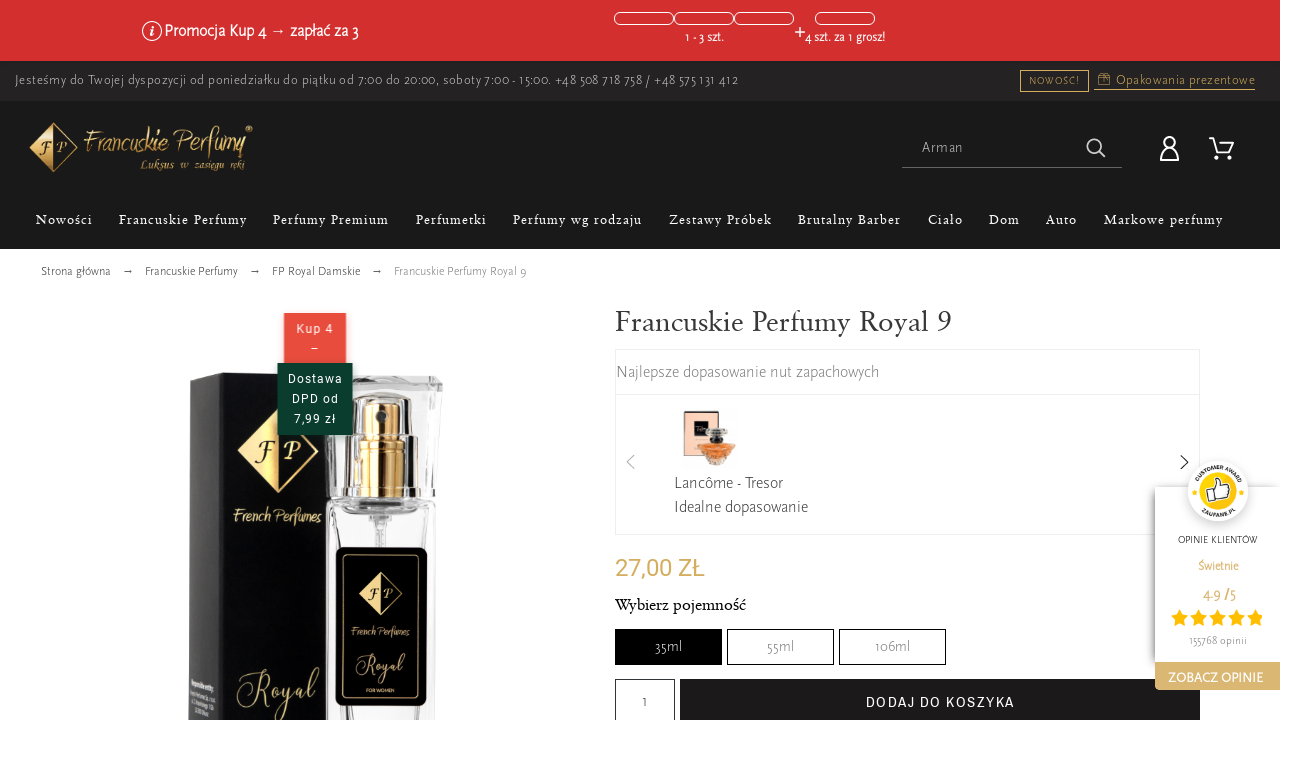

--- FILE ---
content_type: text/html; charset=utf-8
request_url: https://francuskieperfumy.pl/fp-9-edycja-limitowana.html
body_size: 85003
content:
<!doctype html>
<html lang="pl">

  <head>
    
      





 
  <meta charset="utf-8">

<meta name="facebook-domain-verification" content="8yi3eadqejiowl770y9q313kiqjly7" />

  <meta http-equiv="x-ua-compatible" content="ie=edge">

<meta property="og:image" content="https://francuskieperfumy.pl/img/fp-og-image.jpg" />

  <link rel="canonical" href="https://francuskieperfumy.pl/fp-9-edycja-limitowana.html">




<title>
  
                                        
            
                                                                                                                                                                                                                                                                                                                                                                                                                                                                                                                                                                                                                                                                                                                                                                                                                                                                                                                                                                                                                                                                                                                                                                                                                                                                                                                                                                                                                                                                                                                                                                                                                                                                                                                                                                                                                                                                                                                                                                                                                                                                                                                                                                                                                                                                                                                                                                                                                                                                                                                                                                                                                                                                                                                                                                                                                                                                  
            

                                      Odpowiednik
              Lancôme - Tresor
              · zamiennik 
              Francuskie Perfumy Royal 9
                               
            
</title>
  
  
  
  
    <script type="application/ld+json">
    {
      "@context": "https://schema.org",
      "@type": "Organization",
      "url": "https://francuskieperfumy.pl/",
      "logo": "https://francuskieperfumy.pl/img/francuskieperfumypl-logo-1570105029.jpg"
    }
   </script>
   
   <script type="application/ld+json">
    {
      "@context": "https://schema.org",
      "@type": "WebSite",
       "url": "https://francuskieperfumy.pl/",
      "potentialAction": {
        "@type": "SearchAction",
        "target": "https://francuskieperfumy.pl/szukaj?controller=search&s={search_term_string}",
        "query-input": "required name=search_term_string"
      }
    }
    </script>
   


<script>
    function initializeUET() {
        (function(w,d,t,r,u){var f,n,i;w[u]=w[u]||[],f=function(){var o={ti:"295008826", enableAutoSpaTracking: true};o.q=w[u],w[u]=new UET(o),w[u].push("pageLoad")},n=d.createElement(t),n.src=r,n.async=1,n.onload=n.onreadystatechange=function(){var s=this.readyState;s&&s!=="loaded"&&s!=="complete"||(f(),n.onload=n.onreadystatechange=null)},i=d.getElementsByTagName(t)[0],i.parentNode.insertBefore(n,i)})(window,document,"script","//bat.bing.com/bat.js","uetq");
    }
    document.addEventListener('cookieyes_banner_load', (eventData) => {
        const data = eventData.detail;
        if (data.categories.advertisement) initializeUET();
        else document.addEventListener('cookieyes_consent_update', handleConsentUpdate);
    });
    function handleConsentUpdate(eventData) {
        const data = eventData.detail;
        if (data.accepted.includes("advertisement")) initializeUET();
    }
</script>





    
  
		<meta name="description" content="Lancôme - Tresor">
		

    <meta name="application-name" content="Francuskieperfumy.pl" />
  
    
    
   
    
      
  
    



  <meta name="viewport" content="width=device-width,minimum-scale=1,maximum-scale=1,initial-scale=1">
 




  <link rel="icon" type="image/vnd.microsoft.icon" href="/img/favicon.ico?1734698401">
  <link rel="shortcut icon" type="image/x-icon" href="/img/favicon.ico?1734698401">



  
	<link rel="stylesheet" href="https://francuskieperfumy.pl/modules/axomateproductdiscountlabel/views/css/axomate_product_discount_label.css?v=23092024211049" type="text/css" media="all">
	<link rel="stylesheet" href="https://francuskieperfumy.pl/modules/axomatesimilarproductslider/views/css/style.css?v=23092024211049" type="text/css" media="all">
	<link rel="stylesheet" href="https://francuskieperfumy.pl/modules/x13paragonlubfaktura/views/css/x13paragonlubfaktura.css?v=23092024211049" type="text/css" media="all">
	<link rel="stylesheet" href="https://francuskieperfumy.pl/themes/alysum/assets/css/theme.css?v=23092024211049" type="text/css" media="all">
	<link rel="stylesheet" href="https://francuskieperfumy.pl/modules/blockreassurance/views/dist/front.css?v=23092024211049" type="text/css" media="all">
	<link rel="stylesheet" href="https://geowidget.inpost-group.com/inpost-geowidget.css?v=23092024211049" type="text/css" media="all">
	<link rel="stylesheet" href="https://francuskieperfumy.pl/modules/pk_menu/views/css/front.css?v=23092024211049" type="text/css" media="all">
	<link rel="stylesheet" href="https://francuskieperfumy.pl/modules/pk_themesettings/assets/css/styles.css?v=23092024211049" type="text/css" media="all">
	<link rel="stylesheet" href="https://francuskieperfumy.pl/modules/pk_themesettings/assets/css/presets/classic.css?v=23092024211049" type="text/css" media="all">
	<link rel="stylesheet" href="https://francuskieperfumy.pl/modules/pk_themesettings/assets/css/dynamic/generatedcss1.css?v=23092024211049" type="text/css" media="all">
	<link rel="stylesheet" href="https://francuskieperfumy.pl/modules/pk_themesettings/assets/css/dynamic/customercss1.css?v=23092024211049" type="text/css" media="all">
	<link rel="stylesheet" href="https://francuskieperfumy.pl/modules/pspagebuilder/views/css/pagebuilder.css?v=23092024211049" type="text/css" media="all">
	<link rel="stylesheet" href="https://francuskieperfumy.pl/modules/imoje/assets/css/imoje-front.min.css?v=23092024211049" type="text/css" media="all">
	<link rel="stylesheet" href="https://francuskieperfumy.pl/modules/paynow/views/css/front.css?v=23092024211049" type="text/css" media="all">
	<link rel="stylesheet" href="https://francuskieperfumy.pl/modules/axomatebackinstockalerts/views/css/alertCard.css?v=23092024211049" type="text/css" media="all">
	<link rel="stylesheet" href="https://francuskieperfumy.pl/modules/axomatebackinstockalerts/views/css/intlTelInput.css?v=23092024211049" type="text/css" media="all">
	<link rel="stylesheet" href="https://francuskieperfumy.pl/modules/ybc_blog/views/css/blog_all.css?v=23092024211049" type="text/css" media="all">
	<link rel="stylesheet" href="https://francuskieperfumy.pl/modules/ybc_blog/views/css/slick.css?v=23092024211049" type="text/css" media="all">
	<link rel="stylesheet" href="https://francuskieperfumy.pl/modules/ybc_blog/views/css/product.css?v=23092024211049" type="text/css" media="all">
	<link rel="stylesheet" href="https://francuskieperfumy.pl/modules/ybc_blog/views/css/custom.css?v=23092024211049" type="text/css" media="all">
	<link rel="stylesheet" href="https://francuskieperfumy.pl/modules/searchsuggest/views/css/searchsuggest.css?v=23092024211049" type="text/css" media="all">
	<link rel="stylesheet" href="https://francuskieperfumy.pl/modules/ets_crosssell/views/css/slick.css?v=23092024211049" type="text/css" media="all">
	<link rel="stylesheet" href="https://francuskieperfumy.pl/modules/ets_crosssell/views/css/front.css?v=23092024211049" type="text/css" media="all">
	<link rel="stylesheet" href="https://francuskieperfumy.pl/modules/pminpostinternational//views/css/front.css?v=23092024211049" type="text/css" media="all">
	<link rel="stylesheet" href="https://francuskieperfumy.pl/js/jquery/ui/themes/base/minified/jquery-ui.min.css?v=23092024211049" type="text/css" media="all">
	<link rel="stylesheet" href="https://francuskieperfumy.pl/js/jquery/ui/themes/base/minified/jquery.ui.theme.min.css?v=23092024211049" type="text/css" media="all">
	<link rel="stylesheet" href="https://francuskieperfumy.pl/js/jquery/plugins/fancybox/jquery.fancybox.css?v=23092024211049" type="text/css" media="all">
	<link rel="stylesheet" href="https://francuskieperfumy.pl/modules/pk_customlinks/assets/css/styles.css?v=23092024211049" type="text/css" media="all">
	<link rel="stylesheet" href="https://francuskieperfumy.pl/modules/ps_imageslider/css/homeslider.css?v=23092024211049" type="text/css" media="all">
	<link rel="stylesheet" href="https://francuskieperfumy.pl/modules/combinationsincatalog/views/css/ps17/style.css?v=23092024211049" type="text/css" media="all">
	<link rel="stylesheet" href="https://francuskieperfumy.pl/modules/imageslidermobile/css/homeslider.css?v=23092024211049" type="text/css" media="all">
	<link rel="stylesheet" href="https://francuskieperfumy.pl/modules/gm_omniprice/views/css/gm_omniprice.css?v=23092024211049" type="text/css" media="all">
	<link rel="stylesheet" href="https://francuskieperfumy.pl/modules/gmgapser/views/css/gmgapser.css?v=23092024211049" type="text/css" media="all">
	<link rel="stylesheet" href="https://francuskieperfumy.pl/modules/promotionprogressbar/views/css/progressbar.css?v=23092024211049" type="text/css" media="all">
	<link rel="stylesheet" href="https://francuskieperfumy.pl/themes/alysum/assets/css/custom.css?v=23092024211049" type="text/css" media="all">
	<link rel="stylesheet" href="https://francuskieperfumy.pl/themes/alysum/assets/css/axo1.css?v=23092024211049" type="text/css" media="all">
	<link rel="stylesheet" href="https://francuskieperfumy.pl/themes/alysum/assets/css/axo2.css?v=23092024211049" type="text/css" media="all">
	<link rel="stylesheet" href="https://francuskieperfumy.pl/themes/alysum/assets/css/axo3.css?v=23092024211049" type="text/css" media="all">
	<link rel="stylesheet" href="https://francuskieperfumy.pl/modules/revws/views/css/revws-d2e1e47d81d5ed981476db9e72c33320.css?v=23092024211049" type="text/css" media="all">
	<link rel="stylesheet" href="https://francuskieperfumy.pl/modules/axomatehomepagesections/views/css/swiper-bundle.min.css?v=23092024211049" type="text/css" media="all">
	<link rel="stylesheet" href="https://francuskieperfumy.pl/modules/axomatehomepagesections/views/css/front.css?v=23092024211049" type="text/css" media="all">
	<link rel="stylesheet" href="https://francuskieperfumy.pl/modules/axomatecollectionsonproductpage/views/css/front.css?v=23092024211049" type="text/css" media="all">
	<link rel="stylesheet" href="https://francuskieperfumy.pl/modules/axomaterecommendedproducts/views/css/front.css?v=23092024211049" type="text/css" media="all">


<style id="alysum-generated">
	/* 13px - line-height | 1em = 1 ÷ 14px = 0.0714*/
			.header-main #desktop_cart .shopping_cart,
		.header-main .pk_customlinks .dd_container { top:51px }
		.header-main .icons-true #desktop_cart .shopping_cart,
		.header-main .icons-true .pk_customlinks .dd_container { top:54.5px }
		.header-main .flexmenu .submenu { top:90px }
				.header-top #desktop_cart .shopping_cart,
		.header-top .pk_customlinks .dd_container { top:21.5px }
		.header-top .flexmenu .submenu { top:30px }
				#pattern .view_grid .product_list .grid-container { grid-template-columns: repeat(auto-fill, minmax(200px, 1fr)); }
				#pattern .view_grid .product_list .grid-container { grid-column-gap: 40px; }
	</style>


  

  <script>
          var front = 1;
          var outOfStock = "Out of stock";
          var pd_google_analitycs_controller = "product";
          var pdgoogleanalytycs4pro_ajax_link = "https:\/\/francuskieperfumy.pl\/module\/pdgoogleanalytycs4pro\/ajax";
          var pdgoogleanalytycs4pro_secure_key = "fe7fd10095e74878df007e7474e423f6";
          var pminpostinternational = {"carriers_ids":[963,960,962],"labels":{"Select point":"Wybierz punkt","Please select a locker.":"Prosz\u0119 wybra\u0107 paczkomat.","Please enter a phone prefix":"Prosz\u0119 wprowadzi\u0107 prefiks telefonu","Please enter a phone number":"Prosz\u0119 wprowadzi\u0107 numer telefonu"},"ajax_url":"https:\/\/francuskieperfumy.pl\/module\/pminpostinternational\/ajax","cart_token":"876eee84d37ab6417070cd5017929b64","map_token":"eyJhbGciOiJSUzI1NiIsInR5cCIgOiAiSldUIiwia2lkIiA6ICJzQlpXVzFNZzVlQnpDYU1XU3JvTlBjRWFveFpXcW9Ua2FuZVB3X291LWxvIn0.[base64].[base64]","language":"pl"};
          var pp_custom_add_to_cart = "";
          var prestashop = {"cart":{"products":[],"totals":{"total":{"type":"total","label":"Razem","amount":0,"value":"0,00\u00a0z\u0142"},"total_including_tax":{"type":"total","label":"Suma (brutto)","amount":0,"value":"0,00\u00a0z\u0142"},"total_excluding_tax":{"type":"total","label":"Suma (netto)","amount":0,"value":"0,00\u00a0z\u0142"}},"subtotals":{"products":{"type":"products","label":"Produkty","amount":0,"value":"0,00\u00a0z\u0142"},"discounts":null,"shipping":{"type":"shipping","label":"Wysy\u0142ka","amount":0,"value":"Za darmo!"},"tax":null},"products_count":0,"summary_string":"0 sztuk","vouchers":{"allowed":1,"added":[]},"discounts":[],"minimalPurchase":0,"minimalPurchaseRequired":""},"currency":{"name":"Z\u0142oty polski","iso_code":"PLN","iso_code_num":"985","sign":"z\u0142"},"customer":{"lastname":null,"firstname":null,"email":null,"birthday":null,"newsletter":null,"newsletter_date_add":null,"optin":null,"website":null,"company":null,"siret":null,"ape":null,"is_logged":false,"gender":{"type":null,"name":null},"addresses":[]},"language":{"name":"Polski (Polish)","iso_code":"pl","locale":"pl-PL","language_code":"pl","is_rtl":"0","date_format_lite":"Y-m-d","date_format_full":"Y-m-d H:i:s","id":1},"page":{"title":"","canonical":null,"meta":{"title":"Francuskie Perfumy Royal 9","description":"Lanc\u00f4me - Tresor","keywords":"","robots":"index"},"page_name":"product","body_classes":{"lang-pl":true,"lang-rtl":false,"country-PL":true,"currency-PLN":true,"layout-full-width":true,"page-product":true,"tax-display-disabled":true,"product-id-1564":true,"product-Francuskie Perfumy Royal 9":true,"product-id-category-243":true,"product-id-manufacturer-4":true,"product-id-supplier-0":true,"product-available-for-order":true},"admin_notifications":[]},"shop":{"name":"Francuskieperfumy.pl","logo":"\/img\/francuskieperfumypl-logo-16946848061.jpg","stores_icon":"\/img\/logo_stores.png","favicon":"\/img\/favicon.ico"},"urls":{"base_url":"https:\/\/francuskieperfumy.pl\/","current_url":"https:\/\/francuskieperfumy.pl\/fp-9-edycja-limitowana.html","shop_domain_url":"https:\/\/francuskieperfumy.pl","img_ps_url":"https:\/\/francuskieperfumy.pl\/img\/","img_cat_url":"https:\/\/francuskieperfumy.pl\/img\/c\/","img_lang_url":"https:\/\/francuskieperfumy.pl\/img\/l\/","img_prod_url":"https:\/\/francuskieperfumy.pl\/img\/p\/","img_manu_url":"https:\/\/francuskieperfumy.pl\/img\/m\/","img_sup_url":"https:\/\/francuskieperfumy.pl\/img\/su\/","img_ship_url":"https:\/\/francuskieperfumy.pl\/img\/s\/","img_store_url":"https:\/\/francuskieperfumy.pl\/img\/st\/","img_col_url":"https:\/\/francuskieperfumy.pl\/img\/co\/","img_url":"https:\/\/francuskieperfumy.pl\/themes\/alysum\/assets\/img\/","css_url":"https:\/\/francuskieperfumy.pl\/themes\/alysum\/assets\/css\/","js_url":"https:\/\/francuskieperfumy.pl\/themes\/alysum\/assets\/js\/","pic_url":"https:\/\/francuskieperfumy.pl\/upload\/","pages":{"address":"https:\/\/francuskieperfumy.pl\/adres","addresses":"https:\/\/francuskieperfumy.pl\/adresy","authentication":"https:\/\/francuskieperfumy.pl\/logowanie","cart":"https:\/\/francuskieperfumy.pl\/koszyk","category":"https:\/\/francuskieperfumy.pl\/index.php?controller=category","cms":"https:\/\/francuskieperfumy.pl\/index.php?controller=cms","contact":"https:\/\/francuskieperfumy.pl\/kontakt","discount":"https:\/\/francuskieperfumy.pl\/rabaty","guest_tracking":"https:\/\/francuskieperfumy.pl\/sledzenie-zamowien-gosci","history":"https:\/\/francuskieperfumy.pl\/historia-zamowien","identity":"https:\/\/francuskieperfumy.pl\/dane-osobiste","index":"https:\/\/francuskieperfumy.pl\/","my_account":"https:\/\/francuskieperfumy.pl\/moje-konto","order_confirmation":"https:\/\/francuskieperfumy.pl\/potwierdzenie-zamowienia","order_detail":"https:\/\/francuskieperfumy.pl\/index.php?controller=order-detail","order_follow":"https:\/\/francuskieperfumy.pl\/sledzenie-zamowienia","order":"https:\/\/francuskieperfumy.pl\/zam\u00f3wienie","order_return":"https:\/\/francuskieperfumy.pl\/index.php?controller=order-return","order_slip":"https:\/\/francuskieperfumy.pl\/potwierdzenie-zwrotu","pagenotfound":"https:\/\/francuskieperfumy.pl\/nie-znaleziono-strony","password":"https:\/\/francuskieperfumy.pl\/odzyskiwanie-hasla","pdf_invoice":"https:\/\/francuskieperfumy.pl\/index.php?controller=pdf-invoice","pdf_order_return":"https:\/\/francuskieperfumy.pl\/index.php?controller=pdf-order-return","pdf_order_slip":"https:\/\/francuskieperfumy.pl\/index.php?controller=pdf-order-slip","prices_drop":"https:\/\/francuskieperfumy.pl\/promocje","product":"https:\/\/francuskieperfumy.pl\/index.php?controller=product","search":"https:\/\/francuskieperfumy.pl\/szukaj","sitemap":"https:\/\/francuskieperfumy.pl\/mapa-strony","stores":"https:\/\/francuskieperfumy.pl\/nasze-sklepy","supplier":"https:\/\/francuskieperfumy.pl\/dostawcy","register":"https:\/\/francuskieperfumy.pl\/logowanie?create_account=1","order_login":"https:\/\/francuskieperfumy.pl\/zam\u00f3wienie?login=1"},"alternative_langs":{"pl":"https:\/\/francuskieperfumy.pl\/fp-9-edycja-limitowana.html"},"theme_assets":"\/themes\/alysum\/assets\/","actions":{"logout":"https:\/\/francuskieperfumy.pl\/?mylogout="},"no_picture_image":{"bySize":{"small_default":{"url":"https:\/\/francuskieperfumy.pl\/img\/p\/pl-default-small_default.jpg","width":80,"height":104},"cart_default":{"url":"https:\/\/francuskieperfumy.pl\/img\/p\/pl-default-cart_default.jpg","width":126,"height":163},"res6_kategoria":{"url":"https:\/\/francuskieperfumy.pl\/img\/p\/pl-default-res6_kategoria.jpg","width":200,"height":200},"res5_kategoria":{"url":"https:\/\/francuskieperfumy.pl\/img\/p\/pl-default-res5_kategoria.jpg","width":208,"height":208},"res4_kategoria":{"url":"https:\/\/francuskieperfumy.pl\/img\/p\/pl-default-res4_kategoria.jpg","width":230,"height":230},"res2_kategoria":{"url":"https:\/\/francuskieperfumy.pl\/img\/p\/pl-default-res2_kategoria.jpg","width":250,"height":250},"home_default":{"url":"https:\/\/francuskieperfumy.pl\/img\/p\/pl-default-home_default.jpg","width":300,"height":300},"res1_kategoria":{"url":"https:\/\/francuskieperfumy.pl\/img\/p\/pl-default-res1_kategoria.jpg","width":300,"height":300},"res3_kategoria":{"url":"https:\/\/francuskieperfumy.pl\/img\/p\/pl-default-res3_kategoria.jpg","width":332,"height":332},"product_370":{"url":"https:\/\/francuskieperfumy.pl\/img\/p\/pl-default-product_370.jpg","width":370,"height":370},"res4_produkt":{"url":"https:\/\/francuskieperfumy.pl\/img\/p\/pl-default-res4_produkt.jpg","width":384,"height":384},"medium_default":{"url":"https:\/\/francuskieperfumy.pl\/img\/p\/pl-default-medium_default.jpg","width":500,"height":300},"res2_produkt":{"url":"https:\/\/francuskieperfumy.pl\/img\/p\/pl-default-res2_produkt.jpg","width":460,"height":460},"res3_produkt":{"url":"https:\/\/francuskieperfumy.pl\/img\/p\/pl-default-res3_produkt.jpg","width":540,"height":540},"res1_produkt":{"url":"https:\/\/francuskieperfumy.pl\/img\/p\/pl-default-res1_produkt.jpg","width":540,"height":540},"large_default":{"url":"https:\/\/francuskieperfumy.pl\/img\/p\/pl-default-large_default.jpg","width":600,"height":600},"res6_produkt":{"url":"https:\/\/francuskieperfumy.pl\/img\/p\/pl-default-res6_produkt.jpg","width":800,"height":800},"res5_produkt":{"url":"https:\/\/francuskieperfumy.pl\/img\/p\/pl-default-res5_produkt.jpg","width":800,"height":800}},"small":{"url":"https:\/\/francuskieperfumy.pl\/img\/p\/pl-default-small_default.jpg","width":80,"height":104},"medium":{"url":"https:\/\/francuskieperfumy.pl\/img\/p\/pl-default-product_370.jpg","width":370,"height":370},"large":{"url":"https:\/\/francuskieperfumy.pl\/img\/p\/pl-default-res5_produkt.jpg","width":800,"height":800},"legend":""}},"configuration":{"display_taxes_label":false,"display_prices_tax_incl":true,"is_catalog":false,"show_prices":true,"opt_in":{"partner":false},"quantity_discount":{"type":"discount","label":"Rabat"},"voucher_enabled":1,"return_enabled":0},"field_required":[],"breadcrumb":{"links":[{"title":"Strona g\u0142\u00f3wna","url":"https:\/\/francuskieperfumy.pl\/"},{"title":"Francuskie Perfumy","url":"https:\/\/francuskieperfumy.pl\/francuskie-perfumy"},{"title":"FP Royal Damskie","url":"https:\/\/francuskieperfumy.pl\/fp-royal-damskie"},{"title":"Francuskie Perfumy Royal 9","url":"https:\/\/francuskieperfumy.pl\/fp-9-edycja-limitowana.html"}],"count":4},"link":{"protocol_link":"https:\/\/","protocol_content":"https:\/\/"},"time":1768432654,"static_token":"9ba3b506e44d28910c8861ee90a41eb2","token":"f3ee7331c4097a6826aa24365238c067"};
          var promotionProgressBar = {"ajaxUrl":"https:\/\/francuskieperfumy.pl\/module\/promotionprogressbar\/ajax","thresholds":[3,6,9,12,15,18,21,24,27,30,33,36,39,42,45,48,51,54,57,60],"giftText":"GIFT"};
          var psemailsubscription_subscription = "https:\/\/francuskieperfumy.pl\/module\/ps_emailsubscription\/subscription";
          var pspagebuilder = {"phrases":{"email_already_registered":"Email already registered","error_during_subscription":"Error during subscription","subscription_successful":"Subscription successful","agree_gdpr":"You have to agree with our GDPR Policy","invalid_email":"Invalid email address","unable_to_subscribe":"Unable to subscribe","empty_message":"The message is empty","empty_email":"The email address is empty"}};
          var psr_icon_color = "#F19D76";
          var stm_currency = "PLN";
          var theme_cfg = {"preset":"classic","tab_number":"16","pattern":"0","page_width":"1500","toTop":"1","gs_body_typography":{"font_size":"16","line_height":"1.5","letter_spacing":"0","color":"#777777","font_style":"normal","font_weight":"400","font_family":"Roboto","text_transform":"none"},"gs_titles_font":"Archivo Narrow","gs_cookie_message":"1","gs_cookie_pages":"8","gs_sticky_menu":"0","gs_lazy_load":"0","gs_preloader":"0","gs_popup_search":"0","gs_google_api_key":"","latin_ext":"0","button_typography":{"font_size":"12","line_height":"1","letter_spacing":"0.1","color":"#ffffff","font_style":"normal","font_weight":"400","font_family":"Archivo Narrow","text_transform":"uppercase"},"button_color":"#313537","button_border_color":"#313537","button_color_hover":"transparent","button_text_color_hover":"#444444","button_border_color_hover":"#313537","cyrillic":"0","header_builder":"1","header_type":"2","header_position":"header_static","header_elements_icons":"0","header_elements_text":"1","logo_position":"logo-left","logo_type":"text","logo_text":"ALYSUM","logo_typography":{"font_size":"38","line_height":"1","letter_spacing":"0.1","color":"#1f2223","font_style":"normal","font_weight":"600","font_family":"Abhaya Libre","text_transform":"none"},"menu_bar_height":"44","menu_background":"#313537","menu_typography":{"font_size":"13","line_height":"1","letter_spacing":"0.1","color":"#fff","font_style":"normal","font_weight":"400","font_family":"Archivo Narrow","text_transform":"uppercase"},"submenu_typography":{"font_size":"13","line_height":"1","letter_spacing":"0.04","color":"#606060","font_style":"normal","font_weight":"400","font_family":"Roboto","text_transform":"none"},"top_bar":"1","top_bar_background":"transparent","top_bar_short_message":"Now Shipping to Canada","top_bar_height":"30","top_bar_text":{"font_size":"13","line_height":"1","letter_spacing":"0.04","color":"#8a8a8a","font_style":"normal","font_weight":"400","font_family":"Roboto","text_transform":"none"},"middle_bar_height":"90","hdr_middle_bar_background":"transparent","hdr_search_bar_background":"#ffffff","hdr_search_bar_border":"#f2f2f2","middle_bar_typography":{"font_size":"13","line_height":"1","letter_spacing":"0.06","color":"#5e5e5e","font_style":"normal","font_weight":"400","font_family":"Archivo Narrow","text_transform":"uppercase"},"cp_listing_view":"grid","cp_category_preview":"1","cp_subcategories":"0","cp_category_description":"1","cp_only_filter":"0","cp_collapse_filter":"1","cp_item_width":"200","cp_item_gap":"40","footer_builder":"1","footer_main_font":{"font_size":"13","line_height":"1.5","letter_spacing":"0.06","color":"#666","font_style":"normal","font_weight":"400","font_family":"Roboto","text_transform":"none"},"footer_main_title":{"font_size":"14","line_height":"1","letter_spacing":"0.15","color":"#dec082","font_style":"normal","font_weight":"400","font_family":"Archivo Narrow","text_transform":"uppercase"},"footer_main_link_color":"#666","footer_main_background":"#ffffff","footer_bottom":"1","footer_bottom_background":"#343434","footer_bottom_height":"80","footer_bottom_font":{"font_size":"13","line_height":"1","letter_spacing":"0","color":"#666","font_style":"normal","font_weight":"400","font_family":"Roboto","text_transform":"none"},"footer_bottom_text":"\u00a9 2019 - Francuskieperfumy.pl","footer_bottom_align":"flex-start","footer_bottom_social":"1","footer_bottom_pcards":"0","homepage_builder":"1","homepage_module_title":{"font_size":"18","line_height":"1","letter_spacing":"0.1","color":"#444444","font_style":"normal","font_weight":"400","font_family":"Archivo Narrow","text_transform":"uppercase"},"pm_qw_button":"0","pm_colors":"0","pm_labels":"1","pm_countdown":"0","pm_hover_image":"1","pm_title":"1","pm_button_color":"#dec082","pm_button_color_hover":"#dec082","pm_title_multiline":"1","pm_stars":"1","pm_stars_color":"#eeeeee","pm_stars_color_active":"#dec082","pm_title_typography":{"font_size":"15","line_height":"1.267","letter_spacing":"0","color":"#5e5e5e","font_style":"normal","font_weight":"400","font_family":"Roboto","text_transform":"none"},"pm_brand":"0","pm_brand_typography":{"font_size":"12","line_height":"1","letter_spacing":"0.12","color":"#bcbcbc","font_style":"normal","font_weight":"400","font_family":"Roboto","text_transform":"uppercase"},"pm_desc":"0","pm_desc_typography":{"font_size":"13","line_height":"1.2","letter_spacing":"0","color":"#666666","font_style":"normal","font_weight":"400","font_family":"Roboto","text_transform":"none"},"pm_price":"1","pm_price_typography":{"font_size":"18","line_height":"1.2","letter_spacing":"0","color":"#333333","font_style":"italic","font_weight":"400","font_family":"Archivo Narrow","text_transform":"none"},"pm_old_price_typography":{"font_size":"16","line_height":"1.2","letter_spacing":"0","color":"#bfbfbf","font_style":"italic","font_weight":"400","font_family":"Archivo Narrow","text_transform":"none"},"pm_details_layout":"pm_details_layout2","pm_labels_color":"#313537","pm_labels_typography":{"font_size":"12","line_height":"1.5","letter_spacing":"0.1","color":"#ffffff","font_style":"normal","font_weight":"400","font_family":"Roboto","text_transform":"uppercase"},"pm_attr":"0","sb_title":{"font_size":"17","line_height":"1.2","letter_spacing":"0.08","color":"#313537","font_style":"normal","font_weight":"400","font_family":"Archivo Narrow","text_transform":"uppercase"},"sa_facebook":"1","sa_facebook_link":"https:\/\/www.facebook.com\/francuskieperfumy\/","sa_twitter":"0","sa_twitter_link":"https:\/\/twitter.com\/","sa_pinterest":"0","sa_pinterest_link":"https:\/\/pinterest.com\/","sa_linkedin":"0","sa_linkedin_link":"https:\/\/linkedin.com\/","sa_instagram":"1","sa_instagram_link":"https:\/\/www.instagram.com\/francuskieperfumy\/","sa_flickr":"0","sa_flickr_link":"https:\/\/flickr.com\/","sa_youtube":"0","sa_youtube_link":"https:\/\/youtube.com\/","pay_visa":"1","pay_am_exp":"1","pay_mastercard":"1","pay_paypal":"0","pay_skrill":"1","pay_maestro":"1","pay_discover":"1","pay_cirrus":"0","pay_direct":"0","pay_solo":"0","pay_switch":"0","pay_wu":"0","pay_bitcoin":"0","pay_bitcoingold":"0","pay_litecoin":"0","pay_ethereum":"0","pay_dogecoin":"0","pay_monacoin":"0","pp_builder_layout":"0","pp_price":{"font_size":"22","line_height":"1.2","letter_spacing":"0","color":"#dec082","font_style":"normal","font_weight":"400","font_family":"Archivo Narrow","text_transform":"uppercase"},"pp_share":"1","pp_countdown":"1","pp_innnerzoom":"0","pp_updownbuttons":"0","cont_show_map":"0","cont_map_zoom_level":"10","cont_map_custom_style":"1","mt_maintenance":"1","mt_countdown":"1","mt_notify":"1","mt_date_until":"01\/01\/2020","amp_enable":"1","gs_cookie_link":"","item_key":"","versions":"5.3.8","preset_to_import":"","dc_preset_to_import":"alysum","gs_sticky_menu_class":"","cp_builder_layout":"0","pp_builder_thumbs":"0","cont_longitude":"-0.4932303,14","cont_latitude":"39.4240166","pm_filter_image":"0","tab":"AdminModules","ps_version":"1761"};
          var url_to_save = "https:\/\/francuskieperfumy.pl\/module\/wkcombinationcustomize\/wkproductcombstatus";
          var x13webp_ajax_convert_url = "https:\/\/francuskieperfumy.pl\/module\/x13webp\/ajax?ajax=1&convertImages=1";
          var x13webp_lazyload_enabled = "0";
      </script>




  <script type="text/javascript">
//<![CDATA[
	var combinationsInCatalogData = JSON.parse('{\"show_in_popular\":\"1\",\"show_in_category\":\"1\",\"show_in_search\":\"1\",\"show_in_related\":\"1\",\"display_add_to_cart\":\"1\",\"show_quantity\":\"1\",\"button_out_of_stock\":{\"1\":\"Brak w magazynie\"},\"combinations_display_type\":\"0\",\"show_attributes_labels\":\"1\",\"show_color_as_labels\":\"0\",\"show_out_of_stock\":\"1\",\"show_price_for_combination\":\"0\",\"show_advanced_options\":\"0\",\"miniature_root_path\":\".product-miniature\",\"miniature_thumbnail_container_path\":\".thumbnail-container\",\"miniature_thumbnail_image_path\":\".thumbnail-container img\",\"miniature_price_path\":\".price\",\"miniature_old_price_path\":\".regular-price\"}');
	var advancedFormFields = JSON.parse('[{\"type\":\"text\",\"label\":\"\\u015acie\\u017cka k miniaturze produktu\",\"name\":\"miniature_root_path\",\"class\":\"miniatureRootPath\",\"required\":false,\"lang\":false,\"desc\":\"Mo\\u017cesz ustawi\\u0107 \\u015bcie\\u017ck\\u0119 k miniaturze produktu\",\"init_value\":\".product-miniature\"},{\"type\":\"text\",\"label\":\"\\u015acie\\u017cka do podgl\\u0105du produktu\",\"name\":\"miniature_thumbnail_container_path\",\"class\":\"miniatureThumbnailContainerPath\",\"required\":false,\"lang\":false,\"desc\":\"Mo\\u017cesz ustawi\\u0107 \\u015bcie\\u017ck\\u0119 do podgl\\u0105du produktu\",\"init_value\":\".thumbnail-container\"},{\"type\":\"text\",\"label\":\"\\u015acie\\u017cka do podgl\\u0105du produktu\",\"name\":\"miniature_thumbnail_image_path\",\"class\":\"miniatureThumbnailImagePath\",\"required\":false,\"lang\":false,\"desc\":\"Mo\\u017cesz ustawi\\u0107 \\u015bcie\\u017ck\\u0119 do podgl\\u0105du produktu\",\"init_value\":\".thumbnail-container img\"},{\"type\":\"text\",\"label\":\"\\u015acie\\u017cka do ceny produktu\",\"name\":\"miniature_price_path\",\"class\":\"miniaturePricePath\",\"required\":false,\"lang\":false,\"desc\":\"Mo\\u017cesz ustawi\\u0107 \\u015bcie\\u017ck\\u0119 do ceny produktu\",\"init_value\":\".price\"},{\"type\":\"text\",\"label\":\"\\u015acie\\u017cka do starej ceny produktu\",\"name\":\"miniature_old_price_path\",\"class\":\"miniatureOldPricePath\",\"required\":false,\"lang\":false,\"desc\":\"Mo\\u017cesz ustawi\\u0107 \\u015bcie\\u017ck\\u0119 do starej ceny produktu\",\"init_value\":\".regular-price\"}]');
	var productCombinationsControllerLink = 'https://francuskieperfumy.pl/module/combinationsincatalog/ProductCombinations';
	var cartControllerLink = 'https://francuskieperfumy.pl/koszyk';
	var greaterThan1750 = Boolean('1');
	var idLang = '1';
	var addToCartLabel = 'Dodaj do koszyka';
//]]>
</script>


   
<script type="text/javascript">
var unlike_text ="W przeciwieństwie do tego posta";
var like_text ="Polub ten post";
var baseAdminDir ='//';
var ybc_blog_product_category ='0';
var ybc_blog_polls_g_recaptcha = false;
</script>
 
<!-- START > PD Google Analytycs 4.0 Module -->
<script async data-keepinline="true" src="https://www.googletagmanager.com/gtag/js?id=G-W99M0C81M6"></script>


<script>
	window.dataLayer = window.dataLayer || [];
	function gtag() {
		dataLayer.push(arguments);
	}

	gtag("consent", "default", {
        ad_storage: "denied",
        ad_user_data: "denied", 
        ad_personalization: "denied",
        analytics_storage: "denied",
        functionality_storage: "denied",
        personalization_storage: "denied",
        security_storage: "granted",
        wait_for_update: 2000,
    });
    gtag("set", "ads_data_redaction", true);
    gtag("set", "url_passthrough", true);

	gtag('js', new Date());

	gtag('config', 'G-W99M0C81M6', {
		'send_page_view': true,
		'allow_enhanced_conversions': true});
	gtag('set', {'currency': "PLN"});
	gtag('set', {'country': "PL"});
	gtag('config', 'AW-953820225');
 	
 	</script>
<!-- END > PD Google Analytycs 4.0 Module -->



<!-- Google Tag Manager -->
<script>(function(w,d,s,l,i){w[l]=w[l]||[];w[l].push({'gtm.start':
new Date().getTime(),event:'gtm.js'});var f=d.getElementsByTagName(s)[0],
j=d.createElement(s),dl=l!='dataLayer'?'&l='+l:'';j.async=true;j.src=
'https://www.googletagmanager.com/gtm.js?id='+i+dl;f.parentNode.insertBefore(j,f);
})(window,document,'script','dataLayer','GTM-KFF524H');</script>
<!-- End Google Tag Manager -->


<script>
  window.iabConfig = {
  allowedVendors: [25,755],
  allowedGoogleVendors: [89,3100]
  }
</script>
<script id="cookieyes" type="text/javascript" src="https://cdn-cookieyes.com/client_data/381290207e22d6ad558e9568/script.js"></script><script type="text/javascript">
    var ets_crosssell_16 =0;
</script>
<script data-cfasync="false" src="https://francuskieperfumy.pl/modules/seigitagmanager/id.php"></script>
<script data-cfasync="false">
 console.debug("Loaded STM top.js");var seigitagmanager={integrations:[],addListener:function(e,t){void 0===this.integrations[e]&&(this.integrations[e]=[]),this.integrations[e].push(t)},execute:function(e,t={}){if(console.log("Called Execute",{event:e,params:t}),void 0!==this.integrations[e])for(const n in this.integrations[e])"function"==typeof this.integrations[e][n]&&this.integrations[e][n](t);else console.log("STM: No events registered under "+e)},parsePrice:function(e){var t=e.search("\\."),n=e.search(",");return e.search("'")&&(e=e.replaceAll("'","")),e.search("\\s")&&(e=e.replaceAll(" ","")),t===n||(e=t>n?e.replaceAll(",",""):e.replaceAll(".","").replace(",",".")),Math.round(parseFloat(e)*Math.pow(10,roundMode))/Math.pow(10,roundMode)},createFunctionWithTimeout:function(e,t){var n=!1;function o(){n||(n=!0,e())}return setTimeout(o,t||1e3),o}};function stmUUID(){return"object"==typeof crypto&&"function"==typeof crypto.randomUUID?crypto.randomUUID():"xxxxxxxx-xxxx-4xxx-yxxx-xxxxxxxxxxxx".replace(/[xy]/g,function(e){var t=16*Math.random()|0;return("x"==e?t:3&t|8).toString(16)})}var seigitagmanager_selector_container = ".product-container";  var seigitagmanager_selector_name = ".product-name"; var seigitagmanager_selector_price = ".price.product-price"; </script>


    
  <meta property="og:type" content="product">
  <meta property="og:url" content="https://francuskieperfumy.pl/fp-9-edycja-limitowana.html">
  <meta property="og:title" content="Francuskie Perfumy Royal 9">
  <meta property="og:site_name" content="Francuskieperfumy.pl">
  <meta property="og:description" content="Lancôme - Tresor">
  <meta property="og:image" content="https://francuskieperfumy.pl/29753-res5_produkt/fp-9-edycja-limitowana.jpg">
      <meta property="product:pretax_price:amount" content="21.951219">
    <meta property="product:pretax_price:currency" content="PLN">
    <meta property="product:price:amount" content="27">
    <meta property="product:price:currency" content="PLN">
    
  </head>

  <body id="product" class="lang-pl country-pl currency-pln layout-full-width page-product tax-display-disabled product-id-1564 product-francuskie-perfumy-royal-9 product-id-category-243 product-id-manufacturer-4 product-id-supplier-0 product-available-for-order pm-details-layout2 header-static hide-updownbuttons hide-header-icons">

    
    
      <!--noindex--><svg style="display:none" version="1.1" xmlns="http://www.w3.org/2000/svg" xmlns:xlink="http://www.w3.org/1999/xlink">
<defs>
<symbol id="si-loading" viewBox="0 0 91.3 91.3">
<circle cx="45.7" cy="45.7" r="45.7"/>
<circle fill="#FFFFFF" cx="45.7" cy="24.4" r="12.5"/>
</symbol>
<symbol id="si-updown" viewBox="0 0 8 8">
<path d="M8 2.194c0 .17-.062.34-.183.47L4.44 6.275c-.117.126-.275.197-.44.197-.165 0-.323-.07-.44-.194L.184 2.666c-.242-.26-.243-.68 0-.94.243-.26.637-.26.88 0L4 4.866l2.937-3.14c.243-.26.638-.26.88 0 .12.128.183.298.183.468z" />
<path style="display:none;" d="M7.958,5.554c0-0.223-0.084-0.443-0.253-0.612L4.603,1.835 c-0.334-0.334-0.873-0.334-1.206,0L0.295,4.941c-0.335,0.335-0.337,0.882-0.004,1.22C0.624,6.499,1.166,6.501,1.5,6.165L4,3.663 l2.5,2.502c0.336,0.336,0.877,0.334,1.21-0.004C7.876,5.993,7.958,5.772,7.958,5.554z"/>
</symbol>
<symbol id="si-arrowdown" viewBox="0 0 20 20">
<path d="M13.418 7.859c0.271-0.268 0.709-0.268 0.978 0s0.272 0.701 0 0.969l-3.908 3.83c-0.27 0.268-0.707 0.268-0.979 0l-3.908-3.83c-0.27-0.267-0.27-0.701 0-0.969s0.709-0.268 0.978 0l3.421 3.141 3.418-3.141z"/>
</symbol>
<symbol id="si-arrowup" viewBox="0 0 306 306">
<polygon points="35.7,247.35 153,130.05 270.3,247.35 306,211.65 153,58.65 0,211.65"/>
</symbol>
<symbol id="si-arrowright" viewBox="0 0 8 8">
<path d="M2.196,0.03c0.17,0,0.34,0.061,0.47,0.181l3.606,3.353C6.397,3.68,6.468,3.836,6.468,4	s-0.07,0.321-0.195,0.437L2.666,7.789c-0.259,0.241-0.68,0.241-0.938,0c-0.26-0.241-0.26-0.632,0-0.873L4.864,4L1.728,1.085 c-0.26-0.241-0.26-0.633,0-0.874C1.856,0.091,2.026,0.03,2.196,0.03z"/>
</symbol>
<symbol id="si-arrowleft" viewBox="0 0 8 8">
<path d="M5.804,7.97c-0.17,0-0.34-0.061-0.47-0.181L1.728,4.437C1.603,4.32,1.533,4.164,1.533,4 s0.07-0.321,0.195-0.437l3.606-3.353c0.259-0.241,0.68-0.241,0.938,0c0.26,0.241,0.26,0.632,0,0.873L3.136,4l3.136,2.915 c0.26,0.241,0.26,0.633,0,0.874C6.144,7.909,5.974,7.97,5.804,7.97z"/>
</symbol>
<symbol id="si-cart" viewBox="0 0 19 19">
<path d="M18.885,4.776c-0.129-0.197-0.352-0.312-0.586-0.312H8.552c-0.387,0-0.703,0.312-0.703,0.692 s0.316,0.693,0.703,0.693h8.669l-2.601,5.89H6.795L3.924,1.509C3.843,1.208,3.562,1,3.245,1H0.703C0.316,1,0,1.312,0,1.693 c0,0.381,0.316,0.692,0.703,0.692h2.015l2.87,10.231c0.082,0.301,0.363,0.509,0.68,0.509h8.821c0.281,0,0.527-0.161,0.645-0.416 l3.21-7.275C19.037,5.216,19.014,4.973,18.885,4.776z M5.6,14.858c-0.879,0-1.594,0.704-1.594,1.57S4.721,18,5.6,18 s1.593-0.705,1.593-1.571S6.479,14.858,5.6,14.858z M15.452,14.858c-0.879,0.058-1.535,0.82-1.477,1.675 c0.059,0.82,0.75,1.467,1.582,1.467h0.117c0.422-0.035,0.808-0.219,1.089-0.543c0.281-0.312,0.41-0.717,0.387-1.144 C17.092,15.459,16.331,14.801,15.452,14.858z"/>
</symbol>
<symbol id="si-button-cart" viewBox="0 0 16 16">
<path d="M15.902,3.832c-0.108-0.174-0.296-0.274-0.493-0.274H7.202c-0.326,0-0.592,0.274-0.592,0.61 c0,0.337,0.267,0.611,0.592,0.611h7.3l-2.19,5.197h-6.59L3.305,0.948C3.236,0.684,2.999,0.5,2.732,0.5H0.592 C0.266,0.5,0,0.774,0,1.111c0,0.336,0.266,0.611,0.592,0.611h1.697l2.417,9.028C4.774,11.017,5.011,11.2,5.278,11.2h7.428 c0.237,0,0.444-0.143,0.543-0.367l2.703-6.421C16.031,4.22,16.012,4.005,15.902,3.832z M4.715,12.729 c-0.74,0-1.342,0.622-1.342,1.386S3.976,15.5,4.715,15.5c0.74,0,1.342-0.622,1.342-1.386S5.456,12.729,4.715,12.729z  M13.012,12.729c-0.739,0.051-1.292,0.724-1.242,1.478C11.818,14.93,12.4,15.5,13.102,15.5h0.098 c0.355-0.03,0.682-0.193,0.918-0.479c0.236-0.274,0.346-0.631,0.325-1.008C14.394,13.258,13.752,12.678,13.012,12.729z"/>
</symbol>
<symbol id="si-search" viewBox="0 0 19 19">
<path d="M13.616,12.292c0.937-1.237,1.501-2.774,1.501-4.445c0.001-4.051-3.278-7.348-7.309-7.348 s-7.31,3.297-7.31,7.348c0,4.053,3.28,7.349,7.31,7.349c1.71,0,3.279-0.597,4.523-1.588l4.869,4.895l1.299-1.304L13.616,12.292z M7.809,13.542c-3.123,0-5.663-2.554-5.663-5.694c0-3.14,2.54-5.694,5.663-5.694c3.124,0,5.664,2.554,5.664,5.693 C13.473,10.987,10.932,13.542,7.809,13.542z"/>
</symbol>
<symbol id="si-cross" viewBox="0 0 12 12">
<polygon points="11.5,2.127 10.248,0.875 6.173,4.949 2.096,0.848 0.843,2.1 4.92,6.202 0.871,10.252 2.123,11.505 6.169,7.458 10.191,11.505 11.445,10.252 7.422,6.205"/>
</symbol>
<symbol id="si-cross-thin" viewBox="0 0 64 64">
<path d="M28.941,31.786L0.613,60.114c-0.787,0.787-0.787,2.062,0,2.849c0.393,0.394,0.909,0.59,1.424,0.59 c0.516,0,1.031-0.196,1.424-0.59l28.541-28.541l28.541,28.541c0.394,0.394,0.909,0.59,1.424,0.59c0.515,0,1.031-0.196,1.424-0.59 c0.787-0.787,0.787-2.062,0-2.849L35.064,31.786L63.41,3.438c0.787-0.787,0.787-2.062,0-2.849c-0.787-0.786-2.062-0.786-2.848,0   L32.003,29.15L3.441,0.59c-0.787-0.786-2.061-0.786-2.848,0c-0.787,0.787-0.787,2.062,0,2.849L28.941,31.786z"/>
</symbol>
<symbol id="si-cmp-cross" viewBox="0 0 11 11"><path d="M0.228,10.745c0.296,0.297,0.777,0.297,1.073,0l4.202-4.202l4.201,4.202 c0.297,0.297,0.777,0.297,1.073,0c0.297-0.297,0.297-0.776,0-1.073L6.576,5.471l4.201-4.203c0.297-0.295,0.297-0.777,0-1.074 c-0.296-0.295-0.776-0.295-1.073,0L5.503,4.397L1.301,0.194c-0.296-0.295-0.777-0.295-1.073,0c-0.296,0.297-0.296,0.779,0,1.074 L4.43,5.471L0.228,9.672C-0.068,9.969-0.068,10.448,0.228,10.745z"/></symbol>
<symbol id="si-twitter" viewBox="0 0 341.117 341.117">
<path d="M115.394,304.407c-33.085,0-65.862-9.158-94.777-26.479L0,265.582l24.024,0.405c0.778,0.039,2.031,0.103,4.004,0.103 c9.145,0,38.278-1.472,68.15-18.329c-22.455-6.677-41.01-24.036-48.651-46.762l-3.785-11.253l10.309,2.68 c-16.523-12.693-27.333-32.205-28.516-53.953l-0.566-10.411l9.557,4.171c1.742,0.765,3.515,1.44,5.315,2.024 c-13.573-18.998-21.787-48.355-4.659-79.538l4.717-8.593l5.996,7.757c28.728,37.141,71.325,59.789,117.778,62.899 c-0.283-2.886-0.482-5.54-0.482-6.369c0-34.474,26.234-70.13,70.13-70.13c18.426,0,36.164,7.32,49.23,20.206 c17.513-4.113,34.249-14.325,34.429-14.435l15.18-9.345l-5.733,16.883c-2.751,8.085-6.941,15.534-12.314,22.038 c2.931-0.958,5.81-2.057,8.773-3.348l18.233-8.908l-7.661,16.453c-6.324,13.593-16.87,24.808-29.968,31.98 c2.879,44.994-15.624,95.194-48.908,132.059c-24.705,27.372-68.703,60.084-138.016,60.528L115.394,304.407z M47.841,277.472 c21.427,9.248,44.409,14.075,67.546,14.075l1.099-0.006c64.628-0.411,105.586-30.836,128.556-56.286 c32.031-35.483,49.397-83.999,45.309-126.621l-0.431-4.524l4.113-1.915c6.523-3.04,12.365-7.262,17.269-12.397 c-5.488,1.388-11.343,2.423-18.092,3.239l-4.929,0.598l-3.843-9.743l4.473-3.445c6.266-3.67,11.729-8.451,16.144-14.049 c-6.986,2.976-15.232,5.887-23.477,7.423l-3.522,0.656l-2.41-2.648c-10.836-11.89-26.254-18.702-42.321-18.702 c-35.849,0-57.276,29.12-57.276,57.276c0,1.703,0.848,9.454,1.15,11.446l2.918,8.297l-9.28-0.199 c-49.744-1.073-96.023-22.873-128.511-60.181c-12.854,33.754,8.728,60.721,19.036,68.799l15.071,11.819l-19.146-0.334 c-5.996-0.103-11.864-0.919-17.552-2.436c5.058,22.558,22.886,40.682,46.048,45.656l25.354,5.45l-24.962,7.025 c-4.351,1.221-9.287,1.838-14.672,1.838c-2.519,0-4.929-0.135-7.153-0.341c10.039,17.674,28.734,29.551,49.416,30.56l18.072,0.887 L117.264,249.4C92.283,267.774,66.37,274.85,47.841,277.472z"/>
</symbol>
<symbol id="si-vimeo" viewBox="0 0 502.345 502.345">
<path d="M489.338,53.647c-23.502-30.216-73.862-25.18-88.97-22.662c-23.502,4.197-97.364,38.61-123.384,116.669l-3.357,11.751 h13.43c25.18-2.518,38.61,0,45.325,6.715c5.875,5.875,8.393,16.787,6.715,34.413c-1.679,19.305-11.751,41.128-21.823,59.593 l-0.839,1.679c-7.554,14.269-21.823,41.128-36.092,42.807c-5.875,0.839-11.751-2.518-17.626-9.233 c-19.305-20.984-23.502-58.754-26.859-92.328c-1.679-11.751-2.518-21.823-4.197-31.895l-1.679-9.233 c-3.357-20.984-7.554-43.646-13.43-63.79c-6.715-20.984-21.823-47.843-42.807-53.718c-20.144-5.875-45.325,1.679-61.272,11.751 c-28.538,17.626-52.879,39.449-76.38,60.433c-9.233,9.233-19.305,18.466-29.377,26.859C2.518,146.814,0,151.85,0,156.886 c0,3.357,1.679,6.715,3.357,10.072c0.839,0.839,0.839,1.679,1.679,2.518c3.357,5.875,8.393,14.269,19.305,15.948 c10.912,1.679,21.823-0.839,31.056-4.197c15.948-5.036,22.662-6.715,29.377,5.036c5.875,10.911,10.072,23.502,13.43,36.092 c1.679,5.875,3.357,12.59,5.875,18.466c8.393,25.18,15.108,52.039,22.662,81.416l2.518,10.911 c11.751,49.521,28.538,117.508,71.344,135.974c6.715,3.357,13.43,4.197,20.984,4.197c20.984,0,43.646-10.072,56.236-17.626 c49.521-30.216,84.774-72.184,110.793-106.597c70.505-96.525,106.597-203.121,111.633-230.82 C505.285,90.578,501.089,68.755,489.338,53.647z M483.462,115.758c-5.036,26.02-41.128,130.938-108.275,223.266 c-25.18,32.734-58.754,73.862-106.597,101.561c-15.108,9.233-44.485,20.144-62.111,12.59 c-35.253-15.108-50.361-78.059-61.272-124.223l-2.518-10.911c-6.715-29.377-13.43-56.236-22.662-82.256 c-1.679-5.875-3.357-11.751-5.036-17.626c-3.357-12.59-7.554-26.859-15.108-39.449c-8.393-13.43-17.626-17.626-27.698-17.626 c-7.554,0-15.108,2.518-21.823,3.357c-8.393,2.518-15.948,5.036-23.502,4.197c-2.518,0-10.072-10.072-10.911-11.751 c10.911-8.393,21.823-18.466,31.895-27.698c23.502-20.984,47.003-41.967,73.862-57.075c12.59-7.554,32.734-14.269,47.843-10.072 c13.43,3.357,26.02,23.502,31.895,41.967c5.875,18.466,9.233,41.128,12.59,61.272l1.679,9.233 c0.839,9.233,2.518,19.305,3.357,30.216c3.357,36.092,7.554,77.22,31.056,102.4c10.072,10.911,20.984,15.948,31.895,14.269 c22.662-3.357,38.61-32.734,48.682-52.039l0.839-1.679c10.072-19.305,21.823-42.807,23.502-65.469 c1.679-22.662-1.679-37.77-11.751-47.843c-10.911-10.911-27.698-13.43-45.325-12.59c27.698-67.148,92.328-91.489,104.918-93.167 c12.59-2.518,55.397-6.715,73.023,15.948C485.141,76.309,487.659,92.257,483.462,115.758z"/>
</symbol>
<symbol id="si-youtube" viewBox="0 0 21 21">
<path d="M7.893,6.643c0,0.604,0.038,1.057,0.114,1.359c0.075,0.301,0.202,0.559,0.379,0.771 c0.177,0.212,0.485,0.311,0.806,0.415c0.319,0.105,0.975,0.157,1.437,0.157c0.413,0,0.601-0.061,0.92-0.185 c0.318-0.123,0.579-0.253,0.781-0.512c0.203-0.258,0.336-0.537,0.398-0.836c0.061-0.298,0.092-0.768,0.092-1.406V4.605 c0-0.504-0.033-0.879-0.101-1.125s-0.19-0.485-0.374-0.718c-0.182-0.232-0.441-0.421-0.777-0.565 c-0.335-0.146-0.561-0.217-1.03-0.217c-0.557,0-1.338,0.111-1.696,0.337C8.485,2.543,8.236,2.842,8.099,3.213 C7.961,3.584,7.893,4.1,7.893,4.761V6.643z M9.949,4.161L9.949,4.161c0-0.365,0.021-0.594,0.063-0.688 c0.042-0.096,0.212-0.143,0.335-0.143s0.293,0.047,0.332,0.143c0.037,0.095,0.056,0.323,0.056,0.688v2.974 c0,0.307-0.019,0.507-0.059,0.6s-0.298,0.14-0.422,0.14c-0.12,0-0.201-0.051-0.242-0.153C9.969,7.619,9.949,7.401,9.949,7.064 V4.161z M4.369,9.279h2.058V6.14l1.541-5.596L5.971,0.499C5.688,2.126,5.486,3.312,5.365,4.236C5.326,3.65,5.15,2.191,4.837,0.499 H2.84L4.369,6.14V9.279z M13.783,8.781c0.1,0.188,0.252,0.28,0.459,0.394c0.205,0.115,0.554,0.079,0.867,0.079 c0.275,0,0.519,0.032,0.73-0.088c0.211-0.119,0.391-0.239,0.535-0.479l-0.037,0.529h2.123V1.972h-2.116v4.981 c0,0.582-0.015,0.928-0.043,1.034c-0.03,0.106-0.21,0.161-0.364,0.161c-0.145,0-0.262-0.052-0.295-0.156 c-0.033-0.103-0.049-0.432-0.049-0.985V1.972h-2.027v4.992c0,0.61,0.013,1.019,0.036,1.225C13.625,8.394,13.688,8.592,13.783,8.781 z M18.936,10.655H3.067c-0.868,0-1.568,0.771-1.568,1.726v6.395c0,0.951,0.701,1.726,1.568,1.726h15.868 c0.863,0,1.566-0.773,1.566-1.726v-6.395C20.502,11.427,19.799,10.655,18.936,10.655z M6.16,13.965H5.521v5.134H4.044v-5.134H3.322 v-1.44H6.16V13.965z M10.421,19.099H8.865l0.026-0.434C8.786,18.841,8.655,18.973,8.5,19.06c-0.156,0.089-0.334,0.132-0.536,0.132 c-0.23,0-0.48-0.041-0.631-0.125c-0.15-0.083-0.263-0.194-0.335-0.334c-0.072-0.139-0.117-0.283-0.134-0.434 c-0.018-0.151-0.027-0.45-0.027-0.898v-3.424h1.457v3.455c0,0.405,0.012,0.646,0.036,0.723c0.023,0.075,0.221,0.114,0.327,0.114 c0.114,0,0.27-0.039,0.291-0.117c0.021-0.079,0.032-0.332,0.032-0.759V13.96h1.442V19.099z M14.628,17.645 c0,0.383,0.005,0.667-0.044,0.854c-0.049,0.187-0.165,0.349-0.348,0.487c-0.18,0.137-0.338,0.205-0.588,0.205 c-0.18,0-0.346-0.041-0.502-0.121c-0.154-0.083-0.473-0.204-0.602-0.367l-0.1,0.396h-1.387v-6.575h1.486v1.902 c0.126-0.152,0.444-0.266,0.599-0.341c0.155-0.074,0.322-0.112,0.505-0.112c0.21,0,0.393,0.034,0.545,0.103 c0.154,0.068,0.215,0.164,0.294,0.288c0.081,0.123,0.101,0.242,0.116,0.361c0.016,0.118,0.024,0.004,0.024,0.388V17.645z M18.832,16.218h-2.099v1.493c0,0.236,0.017,0.388,0.05,0.455c0.033,0.068,0.155,0.103,0.247,0.103 c0.116,0,0.282-0.045,0.321-0.136c0.039-0.09,0.059-0.266,0.059-0.524V16.92h1.422v0.386c0,0.321-0.021,0.569-0.06,0.742 c-0.038,0.173-0.13,0.357-0.273,0.555c-0.146,0.196-0.387,0.344-0.608,0.441c-0.22,0.099-0.496,0.147-0.83,0.147 c-0.322,0-0.52-0.049-0.768-0.146c-0.248-0.098-0.483-0.229-0.621-0.398c-0.139-0.169-0.263-0.355-0.316-0.558 c-0.053-0.203-0.078-0.499-0.078-0.888v-1.7c0-0.456,0.059-0.45,0.178-0.713c0.118-0.264,0.386-0.465,0.656-0.604 c0.271-0.142,0.493-0.212,0.844-0.212c0.429,0,0.842,0.084,1.121,0.254s0.475,0.394,0.586,0.672c0.113,0.279,0.17,0.489,0.17,0.994 V16.218z M13.138,15.021c-0.032-0.084-0.274-0.123-0.369-0.123c-0.094,0-0.153,0.035-0.183,0.107 c-0.027,0.071-0.041-0.112-0.041,0.179v2.43c0,0.28,0.016,0.461,0.047,0.538c0.031,0.078,0.095,0.118,0.188,0.118 c0.096,0,0.336-0.041,0.364-0.121c0.028-0.082,0.044-0.276,0.044-0.586v-2.379C13.188,14.913,13.17,15.103,13.138,15.021z M17.027,14.805c-0.104,0-0.229,0.034-0.256,0.101c-0.025,0.067-0.038-0.028-0.038,0.267v0.289h0.565v-0.289 c0-0.271-0.014-0.17-0.042-0.249C17.229,14.845,17.113,14.805,17.027,14.805z"/>
</symbol>
<symbol id="si-youtube-button" viewBox="0 0 96.875 96.875">
<path d="M95.201,25.538c-1.186-5.152-5.4-8.953-10.473-9.52c-12.013-1.341-24.172-1.348-36.275-1.341 c-12.105-0.007-24.266,0-36.279,1.341c-5.07,0.567-9.281,4.368-10.467,9.52C0.019,32.875,0,40.884,0,48.438 C0,55.992,0,64,1.688,71.336c1.184,5.151,5.396,8.952,10.469,9.52c12.012,1.342,24.172,1.349,36.277,1.342 c12.107,0.007,24.264,0,36.275-1.342c5.07-0.567,9.285-4.368,10.471-9.52c1.689-7.337,1.695-15.345,1.695-22.898 C96.875,40.884,96.889,32.875,95.201,25.538z M35.936,63.474c0-10.716,0-21.32,0-32.037c10.267,5.357,20.466,10.678,30.798,16.068 C56.434,52.847,46.23,58.136,35.936,63.474z"/>
</symbol>
<symbol id="si-facebook" viewBox="0 0 288.861 288.861">
<path d="M167.172,288.861h-62.16V159.347H70.769v-59.48h34.242v-33.4C105.011,35.804,124.195,0,178.284,0 c19.068,0,33.066,1.787,33.651,1.864l5.739,0.746l-1.382,55.663l-6.324-0.058c-0.013,0-14.223-0.135-29.724-0.135 c-11.536,0-13.066,2.847-13.066,14.171v27.629h50.913l-2.821,59.48h-48.086v129.501H167.172z M117.858,276.007h36.453V146.5h48.677 l1.607-33.779h-50.284V72.238c0-13.368,3.078-27.025,25.919-27.025c9.178,0,17.899,0.045,23.509,0.09l0.778-31.292 c-5.675-0.508-15.116-1.157-26.247-1.157c-44.544,0-60.419,27.693-60.419,53.613v46.254H83.61V146.5h34.242v129.507H117.858z"/>
</symbol>
<symbol id="si-facebook-solid" viewBox="0 0 512 512">
<path d="M296.296,512H200.36V256h-64v-88.225l64-0.029l-0.104-51.976C200.256,43.794,219.773,0,304.556,0h70.588v88.242h-44.115 c-33.016,0-34.604,12.328-34.604,35.342l-0.131,44.162h79.346l-9.354,88.225L296.36,256L296.296,512z"/>
</symbol>
<symbol id="si-twitter2" viewBox="0 0 100 100">
<path d="M72.262,72.496H50.054c-3.087,0-5.712-1.08-7.869-3.25c-2.167-2.172-3.238-4.797-3.238-7.899v-7.903h31.644 c2.854,0,5.312-1.026,7.354-3.063c2.042-2.054,3.066-4.509,3.066-7.366c0-2.867-1.025-5.319-3.072-7.366 c-2.049-2.042-4.514-3.066-7.38-3.066H38.947V16.254c0-3.09-1.102-5.735-3.29-7.939C33.478,6.107,30.843,5,27.782,5 c-3.146,0-5.825,1.091-8.004,3.25c-2.186,2.166-3.278,4.834-3.278,8.014v45.09c0,9.274,3.278,17.197,9.837,23.773 C32.902,91.715,40.815,95,50.067,95h22.202c3.083,0,5.729-1.107,7.93-3.315c2.203-2.197,3.302-4.848,3.302-7.935 c0-3.088-1.099-5.734-3.302-7.941C77.997,73.607,75.347,72.496,72.262,72.496z"/>
</symbol>
<symbol id="si-instagram" viewBox="0 0 31.059 31.059">
<path d="M23.128,31.059H7.931C3.558,31.059,0,27.5,0,23.127V7.93C0,3.557,3.558,0,7.931,0h15.197 c4.373,0,7.931,3.557,7.931,7.93v15.197C31.059,27.5,27.501,31.059,23.128,31.059z M7.931,1.774c-3.395,0-6.156,2.761-6.156,6.155 v15.197c0,3.395,2.762,6.156,6.156,6.156h15.197c3.395,0,6.155-2.762,6.155-6.156V7.93c0-3.395-2.761-6.155-6.155-6.155H7.931z"/>
<path d="M30.171,11.654H19.232c-0.49,0-0.888-0.398-0.888-0.888c0-0.49,0.397-0.888,0.888-0.888h10.938 c0.49,0,0.888,0.397,0.888,0.888C31.059,11.256,30.661,11.654,30.171,11.654z"/>
<path d="M11.597,11.654H0.887C0.397,11.654,0,11.256,0,10.767c0-0.49,0.397-0.888,0.887-0.888h10.71 c0.49,0,0.888,0.397,0.888,0.888C12.484,11.256,12.087,11.654,11.597,11.654z"/>
<path d="M15.529,22.45c-3.816,0-6.922-3.104-6.922-6.921c0-3.817,3.105-6.922,6.922-6.922 c3.816,0,6.921,3.104,6.921,6.922C22.45,19.346,19.346,22.45,15.529,22.45z M15.529,10.382c-2.838,0-5.148,2.31-5.148,5.148 s2.31,5.146,5.148,5.146c2.838,0,5.146-2.308,5.146-5.146S18.367,10.382,15.529,10.382z"/>
<path d="M25.557,9.361h-3.993c-0.49,0-0.888-0.397-0.888-0.887V4.48c0-0.49,0.398-0.887,0.888-0.887h3.993 c0.49,0,0.887,0.397,0.887,0.887v3.994C26.443,8.965,26.047,9.361,25.557,9.361z M22.45,7.586h2.219V5.368H22.45V7.586z"/>
<path style="fill:#010002;stroke:#FFFFFF;stroke-width:1.7748;stroke-linecap:round;stroke-linejoin:round;stroke-miterlimit:10;" d="M19.232,10.767"/>
</symbol>
<symbol id="si-flickr" viewBox="0 0 223.66 223.66">
<path d="M174.289,75.313c20.135,0,36.517,16.382,36.517,36.524c0,20.129-16.382,36.511-36.517,36.511 c-20.142,0-36.53-16.382-36.53-36.511C137.759,91.695,154.148,75.313,174.289,75.313 M174.289,62.459 c-27.263,0-49.384,22.102-49.384,49.377s22.115,49.365,49.384,49.365s49.371-22.095,49.371-49.365 C223.654,84.561,201.552,62.459,174.289,62.459L174.289,62.459z M49.371,75.313c20.135,0,36.517,16.382,36.517,36.524 c0,20.129-16.382,36.511-36.517,36.511s-36.517-16.382-36.517-36.511C12.854,91.695,29.236,75.313,49.371,75.313 M49.371,62.459 C22.108,62.459,0,84.561,0,111.837s22.102,49.365,49.371,49.365s49.371-22.095,49.371-49.365 C98.735,84.561,76.634,62.459,49.371,62.459L49.371,62.459z"/>
</symbol>
<symbol id="si-linkedin" viewBox="0 0 288.693 288.693">
<path d="M74.609,288.359H4.544V91.698h70.065V288.359z M17.397,275.506h44.358V104.552H17.397V275.506z M39.589,79.423 C17.764,79.423,0,61.678,0,39.872S17.764,0.334,39.589,0.334c21.819,0,39.564,17.738,39.564,39.538 C79.153,61.685,61.408,79.423,39.589,79.423z M39.589,13.188c-14.743,0-26.736,11.973-26.736,26.684 c0,14.724,11.992,26.697,26.736,26.697c14.73,0,26.71-11.98,26.71-26.697C66.299,25.161,54.32,13.188,39.589,13.188z  M288.693,288.359h-69.969v-95.798c0-28.67-3.483-42.314-23.297-42.314c-20.045,0-27.854,11.427-27.854,40.759v97.354H97.63V91.698 h67.642v13.914c10.771-10.148,27.096-18.477,48.439-18.477c66.068,0,74.975,47.514,74.975,93.992v107.232H288.693z  M231.578,275.506h44.262v-94.378c0-50.091-10.392-81.139-62.122-81.139c-25.515,0-42.019,14.145-48.4,26.254l-1.806,3.432h-11.086 v-25.116H110.49v170.954h44.236v-84.506c0-14.66,0-53.613,40.708-53.613c36.151,0,36.151,35.887,36.151,55.168v82.945H231.578z"/>
</symbol>
<symbol id="si-skype" viewBox="0 0 213.289 213.289">
<path d="M122.165,192.4c-4.785,0.814-9.67,1.227-14.521,1.227c-47.412,0-85.983-38.571-85.983-85.981 c0-5.387,0.497-10.759,1.478-15.966c0.323-1.714,0.038-3.487-0.805-5.014c-3.927-7.11-6.003-15.174-6.003-23.318 C16.33,36.688,38.021,15,64.683,15c4.142,0,7.5-3.358,7.5-7.5S68.825,0,64.683,0C29.75,0,1.33,28.417,1.33,63.347 c0,9.767,2.279,19.448,6.612,28.166c-0.851,5.296-1.281,10.709-1.281,16.132c0,55.681,45.301,100.981,100.983,100.981 c5.691,0,11.422-0.484,17.035-1.438c4.084-0.695,6.831-4.568,6.137-8.651C130.121,194.453,126.25,191.706,122.165,192.4z"/>
<path d="M207.052,125.477c1.045-5.89,1.574-11.877,1.574-17.832c0-55.684-45.3-100.987-100.981-100.987 c-5.243,0-10.52,0.408-15.684,1.213c-4.093,0.638-6.893,4.473-6.255,8.566c0.638,4.093,4.474,6.894,8.566,6.255 c4.401-0.686,8.901-1.034,13.373-1.034c47.41,0,85.981,38.574,85.981,85.987c0,5.765-0.582,11.567-1.729,17.245 c-0.317,1.571-0.123,3.203,0.554,4.655c2.992,6.415,4.508,13.278,4.508,20.398c0,26.658-21.689,48.346-48.349,48.346 c-4.142,0-7.5,3.358-7.5,7.5s3.358,7.5,7.5,7.5c34.931,0,63.349-28.417,63.349-63.346 C211.959,141.45,210.31,133.232,207.052,125.477z"/>
<path d="M145.904,124.689c0-4.476-0.88-8.307-2.611-11.384c-1.731-3.079-4.176-5.661-7.27-7.684 c-3.098-2.004-6.902-3.742-11.309-5.147c-4.361-1.401-9.359-2.71-14.848-3.893c-4.347-1.003-7.523-1.779-9.421-2.31 c-1.906-0.526-3.799-1.256-5.632-2.179c-1.849-0.927-3.323-2.049-4.387-3.341c-1.068-1.313-1.59-2.829-1.59-4.626 c0-2.902,1.529-5.319,4.679-7.386c3.101-2.033,7.242-3.063,12.306-3.063c5.539,0,9.447,0.921,11.949,2.82 c2.467,1.882,4.612,4.525,6.367,7.87c1.396,2.399,2.628,4.034,3.793,5.062c1.445,1.277,3.577,1.55,5.111,1.55 c2.454,0,4.529-0.867,6.168-2.573c1.641-1.71,2.471-3.654,2.471-5.777c0-2.333-0.669-4.757-1.987-7.205 c-1.311-2.442-3.428-4.817-6.287-7.053c-2.857-2.228-6.496-4.042-10.821-5.392c-4.332-1.336-9.533-2.02-15.462-2.02 c-7.431,0-13.982,1.027-19.467,3.06c-5.486,2.025-9.742,4.971-12.643,8.753c-2.899,3.784-4.372,8.169-4.372,13.029 c0,5.104,1.393,9.435,4.14,12.878c2.748,3.438,6.517,6.188,11.2,8.179c4.704,2,10.602,3.765,17.526,5.247 c5.152,1.076,9.355,2.118,12.501,3.096c3.095,0.961,5.663,2.38,7.63,4.217c1.961,1.84,2.957,4.265,2.957,7.204 c0,3.769-1.794,6.818-5.479,9.338c-3.632,2.474-8.423,3.729-14.229,3.729c-4.223,0-7.685-0.623-10.28-1.852 c-2.593-1.227-4.637-2.813-6.073-4.71c-1.426-1.888-2.775-4.274-4.014-7.108c-1.007-2.369-2.244-4.188-3.67-5.396 c-1.426-1.207-3.196-1.822-5.263-1.822c-2.581,0-4.647,0.765-6.311,2.335c-1.647,1.543-2.483,3.427-2.483,5.601 c0,3.742,1.391,7.643,4.131,11.601c2.751,3.964,6.372,7.174,10.765,9.545c6.199,3.287,14.165,4.95,23.694,4.95 c7.941,0,14.912-1.22,20.72-3.63c5.798-2.412,10.262-5.792,13.269-10.048C144.377,134.9,145.904,130.034,145.904,124.689z"/>
</symbol>
<symbol id="si-pinterest" viewBox="0 0 296.039 296.039">
<path d="M87.569,296.039c-4.319,0-7.879-3.078-8.471-7.32l-0.103-0.701c-2.037-13.959-4.666-40.759,0.72-63.491l20.418-86.55 c-1.677-4.171-4.859-13.779-4.859-26.337c0-27.218,16.594-48.535,37.777-48.535c16.967,0,28.362,12.397,28.362,30.849 c0,10.456-3.978,23.355-8.194,37.012c-2.262,7.346-4.608,14.93-6.33,22.192c-1.407,5.964-0.264,11.658,3.213,16.054 c3.708,4.685,9.621,7.365,16.208,7.365c25.315,0,45.149-35.161,45.149-80.059c0-34.486-23.471-55.907-61.254-55.907 c-47.841,0-73.664,36.832-73.664,71.486c0,11.523,2.924,20.341,9.21,27.732c3.843,4.576,5.456,8.124,3.644,14.885 c-0.437,1.645-1.17,4.531-1.857,7.282l-1.465,5.752c-1.954,7.519-9.525,11.363-16.774,8.387 c-23.368-9.525-37.314-34.988-37.314-68.092C31.983,54.937,77.871,0,154.652,0c68.484,0,109.404,50.65,109.404,99.616 c0,68.317-39.615,117.9-94.192,117.9c-13.631,0-27.269-5.071-36.582-12.982c-2.95,11.652-7.127,28.079-8.393,32.7 c-6.356,23.059-23.194,46.158-30.135,55.02C92.762,294.825,90.268,296.039,87.569,296.039z M133.052,75.959 c-13.978,0-24.923,15.669-24.923,35.682c0,13.49,4.46,22.809,4.512,22.899l1.003,2.063l-0.514,2.256l-20.906,88.626 c-3.098,13.091-3.683,30.213-1.735,48.966c7.603-10.694,17.661-26.838,22.012-42.629c1.941-7.082,11.305-44.197,11.395-44.577 l4.113-16.292l7.815,14.872c4.345,8.271,18.265,16.832,34.043,16.832c47.886,0,81.338-43.195,81.338-105.047 c0-42.648-36.112-86.762-96.55-86.762c-75.747,0-109.815,55.663-109.815,95.188c0,27.892,10.521,48.272,28.876,56.016l1.356-5.199 c0.707-2.815,1.459-5.784,1.909-7.462c0.289-1.086,0.321-1.485,0.328-1.594c-0.051,0.084-0.264-0.36-1.375-1.677 c-8.233-9.692-12.243-21.485-12.243-36.029c0-48.079,37.192-84.339,86.518-84.339c45.02,0,74.108,26.993,74.108,68.761 c0,52.97-24.93,92.913-58.002,92.913c-10.546,0-20.129-4.454-26.286-12.237c-5.971-7.545-7.969-17.134-5.643-26.999 c1.819-7.68,4.229-15.476,6.562-23.021c3.92-12.706,7.629-24.705,7.629-33.22C148.56,88.542,147.049,75.959,133.052,75.959z"/>
</symbol>
<symbol id="si-left-arrow" viewBox="0 0 23 23">
<path d="M16.24,20.074c0.35,0.33,0.35,0.866,0,1.196c-0.349,0.33-0.914,0.331-1.264,0L4.764,11.607 c-0.349-0.33-0.349-0.866,0-1.196l10.213-9.663c0.35-0.331,0.914-0.331,1.264,0s0.35,0.866,0,1.196l-9.313,9.065L16.24,20.074z"/>
</symbol>
<symbol id="si-left-arrow-thin" viewBox="0 0 20 20">
<path d="M6.078,15.366l-5.424-5.021c-0.098-0.091-0.156-0.218-0.156-0.344c0-0.13,0.055-0.253,0.156-0.343 l5.424-5.022c0.207-0.191,0.539-0.191,0.745,0c0.207,0.191,0.207,0.498,0,0.689L2.297,9.517h16.68c0.292,0,0.525,0.217,0.525,0.487 c0,0.271-0.233,0.489-0.525,0.489H2.297l4.526,4.19c0.102,0.094,0.156,0.221,0.156,0.343s-0.051,0.25-0.156,0.344 C6.617,15.553,6.281,15.553,6.078,15.366z"/>
</symbol>
<symbol id="si-right-arrow-thin" viewBox="0 0 20 20">
<path d="M13.922,15.366l5.425-5.022c0.098-0.09,0.156-0.216,0.156-0.343c0-0.13-0.055-0.253-0.156-0.343 l-5.425-5.022c-0.206-0.191-0.538-0.191-0.745,0s-0.207,0.5,0,0.69l4.527,4.191H1.024c-0.293,0-0.526,0.217-0.526,0.486 c0,0.271,0.233,0.488,0.526,0.488h16.68l-4.527,4.191c-0.102,0.095-0.156,0.221-0.156,0.344c0,0.122,0.051,0.249,0.156,0.343 C13.384,15.554,13.72,15.554,13.922,15.366z"/>
</symbol>
<symbol id="si-top-arrow-thin" viewBox="0 0 14 14">
<path d="M11.388,4.11L7.282,0.114C7.208,0.043,7.104,0,7.001,0C6.895,0,6.795,0.04,6.721,0.114L2.615,4.11 c-0.157,0.153-0.157,0.397,0,0.549s0.408,0.152,0.564,0l3.426-3.334v12.286C6.605,13.827,6.782,14,7.004,14 c0.222,0,0.399-0.173,0.399-0.389V1.325l3.426,3.334c0.076,0.075,0.181,0.115,0.281,0.115c0.1,0,0.203-0.037,0.28-0.115 C11.541,4.507,11.541,4.26,11.388,4.11z"/>
</symbol>
<symbol id="si-bottom-arrow-thin" viewBox="0 0 14 14">
<path d="M2.613,9.89l4.105,3.996C6.792,13.957,6.896,14,6.999,14c0.106,0,0.207-0.04,0.281-0.114l4.106-3.996 c0.157-0.153,0.157-0.397,0-0.55c-0.156-0.152-0.407-0.152-0.564,0l-3.426,3.335V0.389C7.395,0.173,7.218,0,6.996,0 C6.774,0,6.597,0.173,6.597,0.389v12.286L3.171,9.34C3.095,9.266,2.991,9.226,2.89,9.226c-0.1,0-0.203,0.037-0.28,0.114 C2.459,9.492,2.459,9.74,2.613,9.89z"/>
</symbol>
<symbol id="si-right-arrow" viewBox="0 0 23 23">
<path d="M4.76,1.924c-0.35-0.331-0.35-0.866,0-1.196c0.348-0.33,0.914-0.331,1.264,0l10.212,9.663 c0.35,0.33,0.35,0.866,0,1.195L6.023,21.25c-0.35,0.33-0.915,0.33-1.264,0c-0.35-0.33-0.35-0.865-0.001-1.196l9.314-9.064 L4.76,1.924z"/>
</symbol>
<symbol id="si-star" viewBox="0 0 22 22">
<path d="M11.42 0l3.53 7.147 7.89 1.149-5.709 5.565 1.348 7.86-7.058-3.712-7.058 3.712 1.349-7.86-5.712-5.564 7.891-1.149 3.529-7.148"/>
</symbol>
<symbol id="si-pk-star" viewBox="0 0 510 510"><path d="M510,197.472l-183.37-15.734L255,12.75l-71.629,168.988L0,197.472l139.103,120.539L97.41,497.25L255,402.186 l157.59,95.064l-41.692-179.239L510,197.472z M255,354.348l-95.957,57.886l25.398-109.166l-84.736-73.389l111.69-9.588 L255,117.172l43.605,102.918l111.689,9.588l-84.711,73.389l25.398,109.166L255,354.348z"/></symbol>
<symbol id="si-pk-flag" viewBox="0 0 60 60">
<path d="M51.371,3.146c-0.203-0.081-5.06-1.997-10.815-1.997c-3.434,0-6.47,0.687-9.024,2.042C29.269,4.392,26.199,5,22.407,5 C17.099,5,11.865,3.788,10,3.307V1c0-0.553-0.447-1-1-1S8,0.447,8,1v3c0,0.014,0.007,0.026,0.008,0.04C8.008,4.052,8,4.062,8,4.074 V33v1.074V59c0,0.553,0.447,1,1,1s1-0.447,1-1V35.373C12.273,35.937,17.243,37,22.407,37c4.122,0,7.507-0.688,10.062-2.042 c2.263-1.201,4.983-1.81,8.087-1.81c5.357,0,10.027,1.836,10.073,1.854c0.309,0.124,0.657,0.086,0.932-0.102 C51.835,34.716,52,34.406,52,34.074v-30C52,3.665,51.751,3.298,51.371,3.146z"/>
</symbol>
<symbol id="si-compare" viewBox="0 0 15 15">
<path d="M0.5,14.5H4V9.25H0.5V14.5z M5.75,14.5h3.5V5.75h-3.5V14.5z M11,0.5v14h3.5v-14H11z"/>
</symbol>
<symbol id="si-like" viewBox="0 0 15 15">
<path d="M11.29,0.493C10.002,0.354,7.869,1.154,7.5,3.246C7.129,1.154,4.998,0.354,3.711,0.493 c-1.576,0.17-3.655,0.874-3.128,4.143C1.112,7.902,7.527,13.5,7.527,13.5s6.362-5.598,6.889-8.864 C14.945,1.367,12.865,0.664,11.29,0.493z"/>
</symbol>
<symbol id="si-like-stroke" viewBox="0 0 16 14">
<path d="M7.706,13.901 C7.808,13.960 7.921,13.999 8.044,13.999 C8.156,13.999 8.279,13.970 8.382,13.901 C8.659,13.727 15.155,9.669 15.893,5.543 C16.272,3.407 15.575,2.086 14.930,1.358 C14.171,0.503 13.044,-0.001 11.927,-0.001 C11.558,-0.001 11.200,0.057 10.882,0.174 C9.325,0.727 8.269,1.708 7.695,2.377 C7.132,1.717 6.169,0.766 5.000,0.388 C4.642,0.271 4.252,0.213 3.843,0.213 C2.797,0.213 1.803,0.620 1.117,1.339 C0.512,1.970 -0.174,3.173 0.041,5.271 C0.471,9.397 7.408,13.717 7.706,13.901 ZM2.029,2.115 C2.654,1.465 3.433,1.368 3.843,1.368 C4.109,1.368 4.365,1.407 4.601,1.484 C6.025,1.941 7.162,3.659 7.183,3.669 C7.296,3.844 7.501,3.950 7.716,3.940 C7.931,3.940 8.126,3.824 8.238,3.649 C8.249,3.630 9.273,1.979 11.323,1.251 C11.497,1.193 11.712,1.155 11.927,1.155 C12.686,1.155 13.454,1.514 13.987,2.106 C14.684,2.882 14.919,4.009 14.673,5.349 C14.407,6.824 13.136,8.591 10.995,10.465 C9.786,11.523 8.597,12.339 8.044,12.707 C7.460,12.329 6.199,11.456 4.918,10.349 C2.685,8.407 1.424,6.610 1.271,5.154 C1.137,3.824 1.394,2.775 2.029,2.115 Z"/>
</symbol>
<symbol id="si-wishlist" viewBox="0 0 333.086 333.087">
<path d="M284.662,333.087c-3.614,0-7.136-1.57-9.559-4.441l-108.56-128.714L57.983,328.646c-3.384,4.014-8.916,5.481-13.845,3.683 c-4.93-1.802-8.21-6.492-8.21-11.741V12.5c0-6.903,5.597-12.5,12.5-12.5h236.23c6.902,0,12.5,5.597,12.5,12.5v308.086 c0,5.249-3.28,9.939-8.21,11.741C287.546,332.839,286.096,333.087,284.662,333.087z M166.543,168.043 c3.684,0,7.18,1.625,9.555,4.441l96.061,113.893V25H60.928v261.377l96.06-113.893 C159.363,169.668,162.859,168.043,166.543,168.043z"/>
</symbol>
<symbol id="si-account" viewBox="0 0 25 25">
<path d="M3.001,23.986C3.001,24.543,3.452,25,4.003,25h16.993c0.551,0,1.002-0.457,1.002-1.014 c0-5.604-2.504-10.416-6.025-12.339c1.701-1.131,2.82-3.088,2.82-5.3c0-3.494-2.82-6.348-6.277-6.348 C9.061,0,6.223,2.835,6.223,6.347c0,2.212,1.119,4.152,2.821,5.3C5.505,13.57,3.001,18.383,3.001,23.986z M12.5,2.025 c2.354,0,4.273,1.941,4.273,4.322c0,2.38-1.92,4.321-4.273,4.321c-2.354,0-4.273-1.941-4.273-4.321 C8.227,3.967,10.146,2.025,12.5,2.025z M12.5,12.745c3.906,0,7.111,4.507,7.461,10.23H5.038C5.389,17.252,8.594,12.745,12.5,12.745z"/>
</symbol>
<symbol id="si-eye" viewBox="0 0 459 459">
<path d="M0,255h51v-51H0V255z M0,357h51v-51H0V357z M0,153h51v-51H0V153z M102,255h357v-51H102V255z M102,357h357v-51H102V357z M102,102v51h357v-51H102z"/>
</symbol>
<symbol id="si-eye2" viewBox="0 0 482.979 482.979">
<path d="M56.208,318.698c34.85,34.283,95.2,74.8,185.3,74.8s150.45-40.8,185.3-74.8c37.683-36.833,53.833-73.95,54.683-75.367 c1.983-4.25,1.983-9.35,0-13.6c-0.567-1.417-15.867-36.267-53.267-70.833c-34.283-31.733-94.917-69.417-188.417-69.417 s-153,37.967-186.717,69.7c-36.833,34.567-51.283,69.417-51.85,71.117c-1.7,4.25-1.7,9.067,0.283,13.033 C2.092,244.748,18.525,281.865,56.208,318.698z M238.958,124.615c45.617,0,82.733,37.117,82.733,82.733 s-37.117,82.733-82.733,82.733s-82.733-37.117-82.733-82.733C156.225,161.731,193.342,124.615,238.958,124.615z M142.908,141.048 c-13.033,18.7-20.683,41.65-20.683,66.3c0,64.317,52.417,116.733,116.733,116.733s116.733-52.417,116.733-116.733 c0-24.933-7.933-47.883-21.25-66.867c69.133,26.633,102,77.633,111.917,96.333c-6.233,11.333-20.683,35.417-44.767,58.933 c-43.917,42.783-97.75,64.317-160.367,64.317s-116.45-22.1-160.367-64.6c-24.367-23.8-38.817-47.883-45.05-59.217 C45.158,218.115,75.758,167.965,142.908,141.048z"/>
</symbol>
<symbol id="si-heart" viewBox="0 0 16 16">
<path d="M14.355,2.709C13.56,1.929,12.501,1.5,11.374,1.5c-1.126,0-2.185,0.429-2.981,1.209L8,3.093L7.607,2.709 C6.811,1.929,5.752,1.5,4.626,1.5S2.44,1.929,1.644,2.709C0,4.318,0,6.938,1.644,8.547l5.892,5.768 c0.097,0.094,0.217,0.151,0.342,0.176c0.042,0.006,0.084,0.01,0.127,0.01c0.166,0,0.333-0.062,0.46-0.186l5.892-5.768 C16,6.938,16,4.318,14.355,2.709z M13.435,7.646L8,12.965L2.565,7.646c-1.137-1.113-1.137-2.922,0-4.034 c0.55-0.539,1.282-0.836,2.061-0.836s1.51,0.297,2.06,0.836l0.854,0.835c0.245,0.238,0.677,0.238,0.922,0l0.853-0.835 c0.551-0.539,1.282-0.836,2.061-0.836s1.511,0.297,2.061,0.836C14.571,4.724,14.571,6.532,13.435,7.646z"/>
</symbol>
<symbol id="si-headphones" viewBox="0 0 38 38">
<path d="M33.041,10.351h-2.174C30.45,4.849,25.836,0.5,20.226,0.5h-2.452c-5.61,0-10.225,4.349-10.642,9.851 H4.958C2.775,10.351,1,12.125,1,14.305v6.929c0,2.181,1.775,3.954,3.958,3.954h2.957c0.45,0,0.814-0.364,0.814-0.814V11.164 c0-4.982,4.058-9.037,9.044-9.037h2.452c4.986,0,9.044,4.055,9.044,9.037v13.173c0,3.853-2.436,7.249-6.011,8.518 c-0.515-1.163-1.681-1.979-3.033-1.979c-1.828,0-3.315,1.485-3.315,3.312c0,1.826,1.487,3.312,3.315,3.312 c1.729,0,3.152-1.33,3.301-3.021c4.103-1.329,6.996-5.005,7.337-9.292h2.178c2.184,0,3.959-1.774,3.959-3.954v-6.929 C37,12.125,35.224,10.351,33.041,10.351z M7.101,23.56H4.958c-1.284,0-2.329-1.044-2.329-2.326v-6.929 c0-1.282,1.045-2.326,2.329-2.326h2.143V23.56z M20.226,35.873c-0.93,0-1.687-0.756-1.687-1.685s0.757-1.685,1.687-1.685 s1.686,0.756,1.686,1.685S21.155,35.873,20.226,35.873z M35.371,21.233c0,1.282-1.045,2.326-2.33,2.326h-2.143V11.979h2.143 c1.285,0,2.33,1.044,2.33,2.326V21.233z"/>
</symbol>
<symbol id="si-email" viewBox="0 0 485.411 485.411">
<path d="M0,81.824v321.763h485.411V81.824H0z M242.708,280.526L43.612,105.691h398.187L242.708,280.526z M163.397,242.649L23.867,365.178V120.119L163.397,242.649z M181.482,258.533l61.22,53.762l61.22-53.762L441.924,379.72H43.487 L181.482,258.533z M322.008,242.655l139.535-122.536v245.059L322.008,242.655z"/>
</symbol>
<symbol id="si-password" viewBox="0 0 15 15">
<path d="M12.31,2.694c-0.33-0.331-0.77-0.514-1.236-0.514c-0.468,0-0.906,0.183-1.237,0.513 c-0.33,0.331-0.512,0.771-0.512,1.239S9.506,4.84,9.836,5.171c0.33,0.331,0.77,0.513,1.237,0.513c0.467,0,0.906-0.182,1.236-0.513 c0.331-0.331,0.513-0.771,0.513-1.238S12.641,3.025,12.31,2.694z M11.59,4.449c-0.139,0.138-0.322,0.214-0.517,0.214 c-0.195,0-0.379-0.076-0.517-0.214s-0.214-0.321-0.214-0.517s0.076-0.379,0.214-0.518c0.138-0.138,0.321-0.214,0.517-0.214 c0.194,0,0.378,0.076,0.516,0.214c0.139,0.139,0.214,0.322,0.214,0.518C11.804,4.128,11.728,4.311,11.59,4.449z M13.437,1.565 c-1.786-1.789-4.693-1.789-6.481,0c-1.303,1.306-1.691,3.25-1.02,4.94L4.172,8.271H2.558c-0.281,0-0.51,0.229-0.51,0.511v1.318 H0.733c-0.282,0-0.51,0.228-0.51,0.51v3.656c0,0.281,0.228,0.51,0.51,0.51h1.825c0.135,0,0.265-0.054,0.36-0.149l5.559-5.562 c1.695,0.688,3.647,0.303,4.96-1.011C15.224,6.266,15.224,3.354,13.437,1.565z M12.717,7.333C11.627,8.425,9.971,8.692,8.596,8 C8.399,7.901,8.162,7.939,8.007,8.095l-5.66,5.662H1.242V11.12h1.316c0.281,0,0.51-0.229,0.51-0.51V9.292h1.315 c0.136,0,0.266-0.053,0.361-0.148l2.16-2.164C7.059,6.825,7.098,6.589,7,6.393C6.323,5.021,6.594,3.371,7.676,2.287 c1.39-1.391,3.651-1.391,5.041,0C14.105,3.678,14.105,5.942,12.717,7.333z"/>
</symbol>
<symbol id="si-money" viewBox="0 0 21 21">
<path d="M0.501,7.91l0.646,2.184c0.565,0.211,1.19,0.086,1.63-0.302V7.376C2.736,7.338,2.694,7.3,2.647,7.267 L0.501,7.91z M3.373,14.75V17h2.26c0.198-0.275,0.309-0.602,0.309-0.947c0-0.434-0.168-0.841-0.473-1.147 C4.897,14.332,4.005,14.283,3.373,14.75z M17.694,5.635c-0.241,0.247-0.532,0.431-0.854,0.526 c-0.494,0.148-1.044,0.107-1.532-0.158c-0.473-0.257-0.817-0.683-0.971-1.201c-0.101-0.34-0.103-0.689-0.025-1.024L3.102,7.131 C3.131,7.159,3.153,7.194,3.18,7.223h14.986L17.694,5.635z M15.497,5.651c0.717,0.39,1.595,0.172,2.064-0.468l-0.648-2.185 l-2.147,0.643c-0.129,0.334-0.151,0.697-0.047,1.046C14.842,5.104,15.117,5.445,15.497,5.651z M1.282,10.547l1.054,3.555 c0.132-0.132,0.283-0.232,0.441-0.32v-3.499c-0.155,0.098-0.318,0.183-0.493,0.235C1.963,10.613,1.618,10.62,1.282,10.547z  M2.777,15.591v-1.339c-0.113,0.084-0.221,0.18-0.31,0.298L2.777,15.591z M3.373,10.101c0.633,0.48,1.535,0.437,2.111-0.142 c0.305-0.307,0.473-0.714,0.473-1.148c0-0.364-0.125-0.706-0.344-0.989h-2.24V10.101z M18.259,7.822 c-0.219,0.283-0.344,0.625-0.344,0.989c0,0.434,0.169,0.84,0.473,1.147c0.576,0.579,1.479,0.623,2.111,0.142V7.822H18.259z  M18.372,14.905c-0.305,0.307-0.473,0.714-0.473,1.147c0,0.346,0.11,0.672,0.309,0.947h2.291v-2.225 C19.866,14.283,18.953,14.322,18.372,14.905z M18.107,10.241c-0.381-0.381-0.59-0.89-0.59-1.43c0-0.353,0.098-0.689,0.267-0.989 H6.088c0.169,0.3,0.268,0.636,0.268,0.989c0,0.54-0.21,1.048-0.59,1.43c-0.393,0.394-0.907,0.592-1.424,0.592 c-0.335,0-0.667-0.092-0.968-0.26v3.71c0.763-0.414,1.733-0.305,2.376,0.34c0.38,0.383,0.589,0.89,0.589,1.43 C6.34,16.391,6.249,16.711,6.096,17h11.649c-0.153-0.289-0.243-0.609-0.243-0.947c0-0.539,0.209-1.047,0.59-1.43 c0.651-0.654,1.641-0.757,2.407-0.324v-3.726c-0.301,0.168-0.634,0.26-0.969,0.26C19.015,10.833,18.499,10.635,18.107,10.241z  M11.937,15.168c-1.514,0-2.745-1.236-2.745-2.758c0-1.52,1.231-2.758,2.745-2.758s2.745,1.239,2.745,2.758 C14.682,13.932,13.45,15.168,11.937,15.168z M12.092,12.184c-0.428-0.182-0.577-0.311-0.577-0.561c0-0.201,0.11-0.429,0.487-0.429 c0.314,0,0.516,0.114,0.618,0.172l0.122-0.325c-0.146-0.083-0.348-0.162-0.637-0.172v-0.478h-0.309v0.493 c-0.446,0.073-0.734,0.383-0.734,0.792c0,0.429,0.308,0.659,0.808,0.858c0.362,0.146,0.522,0.314,0.522,0.585 c0,0.28-0.204,0.482-0.551,0.482c-0.275,0-0.53-0.097-0.702-0.212l-0.118,0.33c0.172,0.123,0.461,0.211,0.745,0.217l0.001,0.493 h0.309v-0.514c0.505-0.079,0.774-0.442,0.774-0.836C12.851,12.643,12.596,12.391,12.092,12.184z"/>
</symbol>
<symbol id="si-login" viewBox="0 0 25 25">
<path d="M23.072,4.998h-11.43c-0.47,0-0.882,0.241-1.143,0.607v6.144h10.133l-3.745-3.932 c-0.279-0.294-0.279-0.769,0-1.061c0.279-0.294,0.731-0.294,1.011,0l4.928,5.175c0.149,0.157,0.213,0.364,0.203,0.569 c0.01,0.204-0.054,0.412-0.202,0.568l-4.929,5.176c-0.278,0.294-0.731,0.294-1.01,0c-0.279-0.292-0.279-0.769,0-1.061l3.744-3.933 H10.5v6.144c0.26,0.366,0.673,0.607,1.143,0.607h11.43c0.789,0,1.429-0.671,1.429-1.501V6.499 C24.501,5.669,23.861,4.998,23.072,4.998z"/>
</symbol>
<symbol id="si-comment" viewBox="0 0 15 15">
<path d="M13.889,10.136c0.396-0.831,0.598-1.716,0.598-2.636c0-3.584-3.134-6.5-6.986-6.5S0.514,3.916,0.514,7.5 S3.647,14,7.5,14c0.988,0,1.94-0.188,2.834-0.557l3.416,0.549C13.783,13.998,13.817,14,13.852,14c0.169,0,0.334-0.066,0.454-0.189 c0.145-0.146,0.208-0.353,0.17-0.555L13.889,10.136z M12.602,10.16l0.46,2.447l-2.708-0.435c-0.122-0.021-0.248-0.004-0.361,0.047 c-0.78,0.347-1.618,0.522-2.492,0.522c-3.152,0-5.717-2.353-5.717-5.242S4.348,2.258,7.5,2.258c3.151,0,5.716,2.353,5.716,5.242 c0,0.79-0.187,1.549-0.555,2.256C12.597,9.881,12.575,10.021,12.602,10.16z"/>
</symbol>
<symbol id="si-return" viewBox="0 0 880.684 880.685">
<path d="M707.462,818.76l-31.5-137.199c-305.801,15.398-382.7-94.201-382.7-94.201s-109.5-76.799-94.1-382.7l-137.2-31.5 c-60.9,182.3-116,456.7,36.4,609.1C250.862,934.76,525.262,879.66,707.462,818.76z"/>
<path d="M204.362,136.06l8.2-81c2.6-25.3-14.2-48.4-39-53.9c-23.3-5.1-47,7-56.5,28.8c-10.2,23.4-24,56.3-38.5,95.7l124.1,28.5	C203.162,148.26,203.762,142.16,204.362,136.06z"/>
<path d="M850.662,763.66c21.9-9.5,34-33.201,28.801-56.5l0,0c-5.4-24.801-28.601-41.6-53.9-39l-81,8.199 c-6.1,0.6-12.2,1.201-18.2,1.701l28.5,124.1C794.362,787.66,827.262,773.859,850.662,763.66z"/>
</symbol>
<symbol id="si-rocket" viewBox="0 0 48 48">
<path d="M24,10.802c-2.823,0-5.12,2.289-5.12,5.104c0,2.815,2.297,5.104,5.12,5.104s5.119-2.289,5.119-5.104 C29.119,13.091,26.823,10.802,24,10.802z M24,19.631c-2.061,0-3.736-1.671-3.736-3.726c0-2.054,1.676-3.725,3.736-3.725 s3.736,1.671,3.736,3.725C27.736,17.96,26.061,19.631,24,19.631z M24,13.744c-0.382,0-0.692,0.309-0.692,0.689 c0,0.382,0.31,0.691,0.692,0.691c0.432,0,0.784,0.35,0.784,0.78c0,0.382,0.31,0.69,0.691,0.69s0.692-0.309,0.692-0.69 C26.168,14.714,25.195,13.744,24,13.744z M35.468,35.428l-4.39-6.844c0.608-5.887,0.994-10.934,0.994-13.414 c0-5.141-2.09-8.824-3.842-11.009c-1.901-2.368-3.795-3.516-3.875-3.563c-0.219-0.131-0.493-0.131-0.712,0 c-0.08,0.048-1.973,1.195-3.874,3.563c-1.752,2.185-3.842,5.868-3.842,11.009c0,2.481,0.385,7.527,0.994,13.415l-4.391,6.843 c-0.675,1.057-1.031,2.279-1.031,3.531v7.852c0,0.291,0.184,0.552,0.459,0.649c0.076,0.027,0.155,0.04,0.232,0.04 c0.204,0,0.401-0.089,0.536-0.253l5.639-6.871c0.392,1.156,1.49,1.974,2.75,1.974h2.191v4.461c0,0.381,0.31,0.689,0.692,0.689 c0.382,0,0.692-0.309,0.692-0.689V42.35h2.191c1.262,0,2.359-0.817,2.75-1.974l5.64,6.871c0.134,0.164,0.332,0.253,0.536,0.253 c0.077,0,0.156-0.013,0.232-0.04c0.275-0.098,0.459-0.358,0.459-0.649v-7.852C36.5,37.707,36.143,36.485,35.468,35.428z  M12.884,44.879v-5.92c0-0.989,0.282-1.954,0.814-2.788l3.458-5.39c0.275,2.523,0.585,5.155,0.918,7.771L12.884,44.879z  M29.674,28.721c-0.362,3.474-0.802,7.233-1.284,10.927c-0.099,0.754-0.747,1.322-1.507,1.322h-2.191V29.15 c0-0.381-0.31-0.689-0.692-0.689c-0.382,0-0.692,0.309-0.692,0.689V40.97h-2.191c-0.76,0-1.408-0.568-1.506-1.322 c-0.483-3.692-0.922-7.452-1.284-10.926c-0.001-0.025-0.004-0.051-0.008-0.077c-0.616-5.922-1.007-11.001-1.007-13.475 c0-2.672,0.588-5.151,1.75-7.404h5.676c0.382,0,0.692-0.309,0.692-0.689s-0.31-0.69-0.692-0.69h-4.874 c0.292-0.45,0.609-0.89,0.951-1.319C22.096,3.46,23.392,2.449,24,2.02c0.755,0.535,2.573,1.973,4.124,4.366h-0.434 c-0.382,0-0.691,0.31-0.691,0.69s0.31,0.689,0.691,0.689h1.233c1.013,1.965,1.765,4.426,1.765,7.404 c0,2.474-0.391,7.553-1.006,13.475C29.678,28.671,29.674,28.696,29.674,28.721z M35.116,44.879l-5.19-6.326 c0.334-2.616,0.645-5.249,0.919-7.771l3.456,5.387c0.533,0.837,0.815,1.802,0.815,2.791V44.879z"/>
</symbol>
<symbol id="si-shuffle" viewBox="0 0 40 40">
<path d="M37.186,10.544l-3.508,3.504l0.861,0.86L39.5,9.954L34.539,5l-0.861,0.861l3.412,3.407H26.194 L13.398,29.498H0.5v1.275h13.601l12.795-20.229H37.186z M18.679,18.786l0.748-1.199l-5.333-8.317H0.5v1.275h12.896L18.679,18.786z M33.639,25.953l3.551,3.545H26.906l-5.107-8.506l-0.772,1.213l5.159,8.568h10.823l-3.37,3.367L34.501,35l4.96-4.953l-4.96-4.955 L33.639,25.953z"/>
</symbol>
<symbol id="si-support" viewBox="0 0 40 40">
<path d="M34.041,11.351h-2.174C31.45,5.849,26.836,1.5,21.226,1.5h-2.452c-5.611,0-10.225,4.349-10.642,9.851 H5.958C3.775,11.351,2,13.125,2,15.305v6.929c0,2.181,1.775,3.954,3.958,3.954h2.958c0.45,0,0.814-0.364,0.814-0.814V12.164 c0-4.982,4.057-9.036,9.044-9.036h2.452c4.987,0,9.044,4.054,9.044,9.036v13.173c0,3.853-2.436,7.249-6.011,8.518 c-0.515-1.163-1.681-1.979-3.033-1.979c-1.828,0-3.315,1.485-3.315,3.312c0,1.826,1.487,3.312,3.315,3.312 c1.729,0,3.153-1.33,3.302-3.021c4.102-1.329,6.996-5.005,7.336-9.292h2.178c2.184,0,3.959-1.774,3.959-3.954v-6.929 C38,13.125,36.225,11.351,34.041,11.351z M8.101,24.56H5.958c-1.284,0-2.329-1.044-2.329-2.326v-6.929 c0-1.281,1.045-2.326,2.329-2.326h2.143V24.56z M21.226,36.873c-0.93,0-1.686-0.756-1.686-1.685s0.756-1.685,1.686-1.685 s1.686,0.756,1.686,1.685S22.155,36.873,21.226,36.873z M36.371,22.233c0,1.282-1.045,2.326-2.33,2.326h-2.143V12.979h2.143 c1.285,0,2.33,1.045,2.33,2.326V22.233z"/>
</symbol>
<symbol id="si-gift" viewBox="0 0 32 32">
<path d="M30.666,6.624h-2.689C27.992,6.536,28,6.445,28,6.354V6.344C28,2.846,25.158,0,21.666,0 C19.189,0,17.041,1.432,16,3.513C14.959,1.432,12.81,0,10.333,0C6.841,0,4,2.846,4,6.344v0.011c0,0.092,0.008,0.182,0.023,0.27 h-2.69C0.598,6.624,0,7.222,0,7.956v4.011C0,12.702,0.598,13.3,1.333,13.3v17.367C1.333,31.401,1.932,32,2.667,32h26.667 c0.735,0,1.333-0.599,1.333-1.333V13.3c0.736,0,1.334-0.598,1.334-1.333V7.956C32,7.222,31.402,6.624,30.666,6.624z M21.666,1.333 c2.758,0,5,2.248,5,5.011v0.009c0,0.149-0.126,0.271-0.281,0.271h-9.71c-0.005-0.095-0.008-0.188-0.008-0.28 C16.667,3.581,18.91,1.333,21.666,1.333z M16.667,7.956h1.637l2.59,4.011h-4.227V7.956z M5.333,6.344c0-2.763,2.243-5.011,5-5.011 c2.757,0,5,2.248,5,5.011c0,0.093-0.002,0.186-0.008,0.28h-9.71c-0.155,0-0.282-0.122-0.282-0.27V6.344z M1.333,11.967V7.956h14 v4.011H1.333z M29.333,30.667H2.667V13.3h12.667v9.353c0,0.368,0.299,0.667,0.667,0.667s0.667-0.299,0.667-0.667V13.3h5.087 l3.686,5.707c0.2,0.31,0.613,0.398,0.922,0.198c0.31-0.2,0.398-0.612,0.199-0.922L23.342,13.3h5.991V30.667z M30.666,11.967H22.48 l-2.59-4.011h10.775V11.967z"/>
</symbol>
<symbol id="si-lock" viewBox="0 0 40 40">
<path d="M28.182,16.141V8.142c0-4.489-3.823-8.141-8.522-8.141c-4.7,0-8.522,3.651-8.522,8.141V10.4 c0,0.389,0.305,0.703,0.682,0.703c0.376,0,0.682-0.314,0.682-0.703V8.142c0-3.716,3.211-6.738,7.159-6.738 c3.947,0,7.159,3.022,7.159,6.738v7.999H5V40h30V16.141H28.182z M33.636,38.597H6.363V35.79h27.272V38.597z M33.636,34.387H6.363 V17.544h27.272V34.387z M20,31.579c1.504,0,2.727-1.259,2.727-2.807v-4.211c0-1.548-1.223-2.807-2.727-2.807 s-2.728,1.259-2.728,2.807v4.211C17.272,30.32,18.496,31.579,20,31.579z M18.636,24.562c0-0.774,0.612-1.402,1.364-1.402 s1.363,0.628,1.363,1.402v4.211c0,0.773-0.611,1.403-1.363,1.403s-1.364-0.63-1.364-1.403V24.562z"/>
</symbol>
<symbol id="si-lock2" viewBox="0 0 17 17">
<path d="M13.621,6.388V4.605C13.621,2.081,11.584,0,9.023,0H7.979C5.419,0,3.277,2.07,3.277,4.605v1.783 c-1.045,0.32-1.776,1.298-1.776,2.441v5.646c0,1.411,1.16,2.524,2.591,2.524h8.818c1.432,0,2.592-1.113,2.592-2.524V8.829 C15.502,7.686,14.771,6.708,13.621,6.388z M4.531,4.605c0-1.844,1.577-3.369,3.447-3.369h1.045c1.87,0,3.344,1.524,3.344,3.369 v1.68H4.531V4.605z M14.248,14.444c0,0.731-0.596,1.319-1.338,1.319H4.092c-0.741,0-1.337-0.588-1.337-1.319V8.84 c0-0.732,0.596-1.319,1.337-1.319h8.818c0.742,0,1.338,0.587,1.338,1.319V14.444z M8.292,11.023c-0.345,0-0.627,0.279-0.627,0.619 V13.6c0,0.34,0.282,0.618,0.627,0.618s0.627-0.278,0.627-0.618v-1.957C8.919,11.303,8.637,11.023,8.292,11.023z"/>
</symbol>
<symbol id="si-back" viewBox="0 0 32 32">
<path d="M17.85,0.004H1.46c-0.377,0-0.683,0.3-0.683,0.671s0.306,0.67,0.683,0.67H17.85 c6.777,0,12.291,5.416,12.291,12.071c0,6.656-5.514,12.071-12.291,12.071H3.109l4.297-4.22l-0.965-0.949l-5.463,5.363 c0,0.002,0,0.002-0.001,0.003l-0.483,0.473l0.482,0.474c0.001,0,0.001,0,0.002,0.002l5.462,5.363l0.966-0.947l-4.297-4.221H17.85 c7.529,0,13.656-6.017,13.656-13.412C31.506,6.021,25.379,0.004,17.85,0.004z"/>
</symbol>
<symbol id="si-menu" viewBox="0 0 19 19">
<path d="M0,15.5h19v-2H0V15.5z M0,10.5h19v-2H0V10.5z M0,3.5v2h19v-2H0z"/>
</symbol>
<symbol id="si-burger" viewBox="0 0 17 17">
<rect id="rct1" y="3" width="17" height="1"/>
<rect id="rct2" y="8" width="17" height="1"/>
<rect id="rct3" y="13" width="17" height="1"/>
</symbol>
<symbol id="si-grid" viewBox="0 0 14 14">
<path d="M0.001,6.124h6.124V0.002H0.001V6.124z M7.875,0.002v6.122h6.123V0.002H7.875z M7.875,13.998h6.123 V7.875H7.875V13.998z M0.001,13.998h6.124V7.875H0.001V13.998z"/>
</symbol>
<symbol id="si-list" viewBox="0 0 14 14">
<path d="M0,0v4h14V0H0z M0,14h14v-4H0V14z M0,9h14V5H0V9z"/>
</symbol>
<symbol id="si-pencil" viewBox="0 0 430.207 430.207">
<path d="M270.601,4.924L7.385,268.14c-3.117,3.117-4.817,7.367-5.1,11.617L0.301,413.773c0,4.533,1.7,8.783,5.1,11.9 c3.117,3.117,7.65,4.533,11.9,4.533h0.283l130.05-1.133c4.533,0,8.783-1.417,11.9-4.533l265.483-265.483 c6.517-6.517,6.517-17.283,0-24.083L294.685,4.64C287.885-1.593,277.118-1.593,270.601,4.924z M140.268,395.64l-105.683,1.417 l1.7-109.933l175.667-175.667l106.25,106.25L140.268,395.64z M342.001,193.907L236.035,87.657l46.75-46.75l105.967,106.25 L342.001,193.907z"/></symbol>
<symbol id="si-phone" viewBox="0 0 17 17">
<path d="M15.955,12.068c-0.671-0.676-1.342-1.344-1.992-1.986c-0.354-0.352-0.768-0.537-1.199-0.537 c-0.434,0-0.846,0.186-1.197,0.533l-0.088,0.09c-0.354,0.35-0.721,0.713-1.074,1.076c-0.072-0.037-0.146-0.072-0.215-0.107 c-0.162-0.08-0.317-0.156-0.453-0.244C8.673,10.227,7.695,9.338,6.75,8.171c-0.459-0.564-0.78-1.065-1.004-1.574 C6.06,6.293,6.367,5.981,6.668,5.678c0.076-0.076,0.155-0.154,0.231-0.231C7.636,4.708,7.633,3.75,6.896,3.005 C6.671,2.778,6.44,2.55,6.218,2.329C6.119,2.23,6.02,2.131,5.921,2.032C5.815,1.926,5.713,1.824,5.607,1.718 C5.382,1.49,5.148,1.255,4.913,1.028C4.56,0.682,4.144,0.5,3.714,0.5c-0.429,0-0.846,0.183-1.196,0.528 C2.35,1.196,2.178,1.365,2.016,1.531C1.778,1.77,1.53,2.019,1.282,2.255c-0.462,0.44-0.72,0.995-0.77,1.652 C0.437,4.941,0.724,5.876,0.982,6.577C1.57,8.158,2.468,9.658,3.73,11.16c1.573,1.871,3.466,3.35,5.626,4.404 c1.19,0.578,2.21,0.871,3.205,0.928c0.073,0.004,0.146,0.008,0.215,0.008c0.839,0,1.53-0.297,2.052-0.879 c0.225-0.252,0.466-0.486,0.721-0.734c0.129-0.125,0.26-0.254,0.393-0.387C16.682,13.758,16.686,12.807,15.955,12.068z M15.314,13.873c-0.126,0.125-0.255,0.25-0.381,0.377c-0.254,0.248-0.519,0.506-0.763,0.779c-0.387,0.432-0.876,0.615-1.554,0.578 c-0.875-0.049-1.783-0.314-2.863-0.84c-2.049-0.998-3.846-2.402-5.336-4.172C3.222,9.174,2.373,7.763,1.821,6.277 c-0.34-0.912-0.466-1.62-0.416-2.289C1.438,3.556,1.6,3.201,1.9,2.917c0.254-0.254,0.505-0.509,0.75-0.754 c0.162-0.16,0.327-0.329,0.492-0.493C3.268,1.542,3.47,1.395,3.714,1.395c0.245,0,0.446,0.147,0.575,0.274 c0.228,0.224,0.462,0.458,0.684,0.683c0.106,0.105,0.208,0.212,0.314,0.313c0.099,0.1,0.198,0.197,0.297,0.297 c0.222,0.223,0.45,0.45,0.674,0.675C6.655,4.037,6.658,4.423,6.262,4.82C6.186,4.899,6.106,4.975,6.03,5.053 C5.709,5.377,5.376,5.715,5.042,6.036c-0.165,0.157-0.327,0.43-0.165,0.819C5.135,7.471,5.508,8.073,6.05,8.74 c1.008,1.239,2.059,2.194,3.204,2.915c0.179,0.111,0.36,0.201,0.535,0.287c0.106,0.049,0.202,0.1,0.298,0.15 c0.118,0.068,0.237,0.098,0.356,0.098l0,0c0.188,0,0.363-0.082,0.52-0.242c0.373-0.387,0.763-0.77,1.137-1.143l0.088-0.088 c0.126-0.127,0.328-0.275,0.568-0.275c0.242,0,0.443,0.148,0.572,0.275c0.647,0.643,1.318,1.311,1.986,1.984 C15.7,13.08,15.697,13.486,15.314,13.873z"/>
</symbol>
<symbol id="si-fax" viewBox="0 0 512 512">
<rect x="125.585" y="188.377" width="144.906" height="19.321"/>
<rect x="125.585" y="256" width="193.208" height="19.321"/>
<rect x="125.585" y="323.623" width="193.208" height="19.321"/>
<path d="M464.887,33.811H49.528C22.882,33.811,0,54.297,0,80.958v173.783c0,26.66,21.67,48.354,48.302,48.354 c10.915,0,21.736-3.774,28.981-9.899v174.125c0,5.335,5.533,10.868,10.868,10.868h338.113c5.335,0,8.453-5.533,8.453-10.868 V293.196c9.66,6.125,18.066,9.899,28.981,9.899c26.632,0,48.302-21.693,48.302-48.354V80.958 C512,54.297,491.533,33.811,464.887,33.811z M415.396,254.83v204.038H96.604V254.83v-96.641c0-5.326,5.571-8.453,10.939-8.453 h299.33c5.368,0,8.524,3.127,8.524,8.453V254.83z M492.679,254.741c0,16.009-13,29.033-28.981,29.033 s-28.981-12.986-28.981-28.943v-96.641v-8.453h19.321v-19.321h-47.165h-299.33h-49.58v19.321h19.321v8.453v96.641 c0,15.958-13,28.943-28.981,28.943c-15.981,0-28.981-13.024-28.981-29.033V80.958c0-16.009,14.217-27.826,30.208-27.826h415.359 c15.991,0,27.792,11.816,27.792,27.826V254.741z"/>
</symbol>
<symbol id="si-location" viewBox="0 0 49 49">
<path d="M24.652,11.02c-3.292,0-5.973,2.753-5.973,6.136s2.68,6.136,5.973,6.136 c3.293,0,5.973-2.753,5.973-6.136S27.945,11.02,24.652,11.02z M24.652,21.538c-2.352,0-4.266-1.966-4.266-4.383 s1.914-4.383,4.266-4.383c2.354,0,4.267,1.966,4.267,4.383S27.006,21.538,24.652,21.538z M36.072,5.424 C32.981,2.249,28.872,0.5,24.501,0.5c-4.371,0-8.479,1.749-11.57,4.924c-5.719,5.875-6.43,16.929-1.54,23.626L24.501,48.5 l13.09-19.423C42.502,22.353,41.791,11.299,36.072,5.424z M36.207,28.053L24.501,45.42L12.777,28.025 c-4.436-6.076-3.8-16.06,1.362-21.362c2.768-2.844,6.448-4.41,10.363-4.41s7.595,1.566,10.364,4.41 C40.027,11.966,40.663,21.949,36.207,28.053z"/>
</symbol>
<symbol id="si-done" viewBox="0 0 15 11">
<path d="M13.842,0.154 C13.632,-0.052 13.291,-0.052 13.080,0.154 L4.352,8.723 L0.919,5.353 C0.709,5.146 0.368,5.146 0.157,5.353 C-0.053,5.559 -0.053,5.894 0.157,6.100 L3.971,9.845 C4.181,10.051 4.522,10.051 4.733,9.845 L13.842,0.902 C14.052,0.695 14.052,0.361 13.842,0.154 Z"/>
</symbol>
<symbol id="si-add" viewBox="0 0 20 20">
<line x1="0" y1="10" x2="20" y2="10" stroke="currentColor" /><line x1="10" y1="0" x2="10" y2="20" stroke="currentColor" />
</symbol>
<symbol id="si-file" viewBox="0 0 39.761 39.761">
<path d="M5.937,0h19.364c0.317,0,0.603,0.143,0.809,0.349l8.492,8.508c0.222,0.19,0.349,0.476,0.349,0.794 V38.65c0,0.603-0.508,1.111-1.127,1.111H5.937c-0.619,0-1.127-0.508-1.127-1.111V1.127C4.81,0.508,5.318,0,5.937,0L5.937,0z M26.428,3.825v4.714h4.698L26.428,3.825z M24.174,2.238H7.064v35.285h25.649V10.778h-7.412c-0.619,0-1.127-0.508-1.127-1.127V2.238 z"/>
</symbol>
<symbol id="si-info" viewBox="0 0 48 48">
<path d="M23,37h2V18h-2V37z M24,0C10.745,0,0,10.745,0,24c0,13.255,10.745,24,24,24c13.255,0,24-10.745,24-24 C48,10.745,37.255,0,24,0z M24,46C11.869,46,2,36.131,2,24C2,11.869,11.869,2,24,2c12.131,0,22,9.869,22,22 C46,36.131,36.131,46,24,46z M24,10c-0.857,0-2,1.209-2,2c0,0.792,1.143,2,2,2c0.857,0,2-1.146,2-2C26,11.146,24.857,10,24,10z"/>
</symbol>
<symbol id="si-address" viewBox="0 0 355.612 355.612">
<path d="m182.806,132.806h124.806l48-60-48-60h-124.806-20v70h-114.806l-48,60 48,60h114.806v120h-77.5v20h175v-20h-77.5v-120-70zm0-100h115.194l32,40-32,40h-115.194v-30-50zm-125.194,150l-32-40 32-40h105.194v30 50h-105.194z"/>
</symbol>
<symbol id="si-file2" viewBox="0 0 470 470">
<path d="M360.828,384.339c1.705-1.374,2.798-3.478,2.798-5.839c0-0.066,0-341,0-341c0-4.143-3.357-7.5-7.5-7.5H139.141 C133.79,12.647,117.605,0,98.52,0C79.742,0,63.311,12.514,57.906,30H33.874c-4.143,0-7.5,3.357-7.5,7.5v425 c0,4.143,3.357,7.5,7.5,7.5h238.187c2.425,0,4.527-1.092,5.902-2.794L360.828,384.339z M279.626,444.328V386h58.327 L279.626,444.328z M98.52,15c10.663,0,19.922,6.105,24.482,15H74.036C78.64,21.052,88.011,15,98.52,15z M41.374,45h84.646v52.5 c0,6.893-5.607,12.5-12.5,12.5s-12.5-5.607-12.5-12.5v-30c0-4.143-3.357-7.5-7.5-7.5s-7.5,3.357-7.5,7.5v30 c0,15.163,12.337,27.5,27.5,27.5s27.5-12.337,27.5-27.5V45h207.606v326h-76.5c-4.143,0-7.5,3.357-7.5,7.5V455H41.374V45z"/>
<path d="M296.126,345.5c4.143,0,7.5-3.357,7.5-7.5s-3.357-7.5-7.5-7.5H93.874c-4.143,0-7.5,3.357-7.5,7.5s3.357,7.5,7.5,7.5 H296.126z"/>
<path d="M93.874,300.5h202.252c4.143,0,7.5-3.357,7.5-7.5s-3.357-7.5-7.5-7.5H93.874c-4.143,0-7.5,3.357-7.5,7.5 S89.731,300.5,93.874,300.5z"/>
<path d="M93.874,255.5h202.252c4.143,0,7.5-3.357,7.5-7.5s-3.357-7.5-7.5-7.5H93.874c-4.143,0-7.5,3.357-7.5,7.5 S89.731,255.5,93.874,255.5z"/>
<path d="M93.874,210.5h202.252c4.143,0,7.5-3.357,7.5-7.5s-3.357-7.5-7.5-7.5H93.874c-4.143,0-7.5,3.357-7.5,7.5 S89.731,210.5,93.874,210.5z"/>
<path d="M93.874,165.5h202.252c4.143,0,7.5-3.357,7.5-7.5s-3.357-7.5-7.5-7.5H93.874c-4.143,0-7.5,3.357-7.5,7.5 S89.731,165.5,93.874,165.5z"/>
<path d="M396.126,30h-10c-4.143,0-7.5,3.357-7.5,7.5s3.357,7.5,7.5,7.5h2.5v410h-80.072c-4.143,0-7.5,3.357-7.5,7.5 s3.357,7.5,7.5,7.5h87.572c4.143,0,7.5-3.357,7.5-7.5v-425C403.626,33.357,400.269,30,396.126,30z"/>
<path d="M436.126,30h-10c-4.143,0-7.5,3.357-7.5,7.5s3.357,7.5,7.5,7.5h2.5v410h-2.5c-4.143,0-7.5,3.357-7.5,7.5s3.357,7.5,7.5,7.5 h10c4.143,0,7.5-3.357,7.5-7.5v-425C443.626,33.357,440.269,30,436.126,30z"/>
</symbol>
<symbol id="si-file3" viewBox="0 0 464.686 464.686">
<path d="M301.473,176.512H163.214c-4.487,0-8.129,3.633-8.129,8.129s3.642,8.129,8.129,8.129h138.259 c4.487,0,8.129-3.633,8.129-8.129C309.601,180.145,305.96,176.512,301.473,176.512z"/>
<path d="M301.473,245.499H163.214c-4.487,0-8.129,3.633-8.129,8.129c0,4.495,3.642,8.129,8.129,8.129 h138.259c4.487,0,8.129-3.633,8.129-8.129C309.601,249.141,305.96,245.499,301.473,245.499z"/>
<path d="M301.473,314.495H163.214c-4.487,0-8.129,3.633-8.129,8.129c0,4.495,3.642,8.129,8.129,8.129 h138.259c4.487,0,8.129-3.633,8.129-8.129C309.601,318.128,305.96,314.495,301.473,314.495z"/>
<path d="M301.473,383.482H163.214c-4.487,0-8.129,3.633-8.129,8.129c0,4.495,3.642,8.129,8.129,8.129 h138.259c4.487,0,8.129-3.633,8.129-8.129C309.601,387.115,305.96,383.482,301.473,383.482z"/>
<path d="M119.653,58.826c4.487,0,8.129-3.633,8.129-8.129s-3.642-8.129-8.129-8.129H76.531 c-4.487,0-8.129,3.633-8.129,8.129v405.86c0,4.495,3.642,8.129,8.129,8.129h311.625c4.487,0,8.129-3.633,8.129-8.129V50.698 c0-4.495-3.642-8.129-8.129-8.129h-43.114c-4.487,0-8.129,3.633-8.129,8.129s3.642,8.129,8.129,8.129h34.985v389.603H84.659V58.826 H119.653z"/>
<path d="M277.948,0h-91.211c-4.487,0-8.129,3.633-8.129,8.129v16.2h-26.45c-4.487,0-8.129,3.633-8.129,8.129 v71.434c0,4.495,3.642,8.129,8.129,8.129h160.369c4.487,0,8.129-3.633,8.129-8.129V32.466c0-4.495-3.642-8.129-8.129-8.129h-26.45 V8.129C286.077,3.642,282.435,0,277.948,0z M304.399,40.594v55.177H160.287V40.594h26.45c4.487,0,8.129-3.633,8.129-8.129V16.257 h74.954v16.2c0,4.495,3.642,8.129,8.129,8.129h26.45V40.594z"/>
<circle cx="232.339" cy="48.95" r="15.2"/>
</symbol>
<symbol id="si-voucher" viewBox="0 0 475 475">
<g transform="translate(0 -540.36)">
<path d="M346.094,770.76h-217.2c-4.1,0-7.5,3.4-7.5,7.5s3.4,7.5,7.5,7.5h217.2c4.1,0,7.5-3.4,7.5-7.5 S350.194,770.76,346.094,770.76z"/>
<path d="M237.894,814.26c-15.6,0-28.4,12.8-28.4,28.4c0,15.6,12.7,28.4,28.4,28.4c15.2,0,27.7-12.8,27.7-28.4 C265.594,827.06,253.194,814.26,237.894,814.26z M237.894,855.96c-7.5,0-13.4-5.9-13.4-13.4s5.9-13.4,13.4-13.4 c6.9,0,12.7,6.2,12.7,13.4S244.794,855.96,237.894,855.96z"/>
<path d="M238.594,741.86c7.1,0,14-2.7,19.3-7.9c0-0.1,0.1-0.2,0.2-0.3c10.6-11.6,10.1-29.4-1-39.8c-10.4-11.1-28.1-11.6-39.8-1 c-0.1,0-0.2,0.1-0.3,0.2c-10.8,10.9-10.5,28.8,0.8,40.1C223.594,738.96,231.194,741.86,238.594,741.86z M227.594,703.76 L227.594,703.76c5.6-5,14-4.8,18.7,0.5c0.2,0.2,0.3,0.3,0.5,0.5c5.2,4.7,5.4,13.1,0.4,18.7c-5,4.9-13.3,4.5-18.7-0.9 c-2.7-2.7-4.2-6.2-4.3-9.9C224.094,709.26,225.294,706.06,227.594,703.76z"/>
<path d="M472.894,667.86c2.8-3,2.8-7.6-0.1-10.5l-114.8-114.8c-1.4-1.4-3.3-2.2-5.3-2.2s-3.9,0.8-5.3,2.2 c-6.1,6-14.4,9.4-23.4,9.4s-17.3-3.3-23.4-9.4c-1.4-1.4-3.3-2.2-5.3-2.2s-3.9,0.8-5.3,2.2l-287.8,287.8c-2.9,2.9-2.9,7.7,0,10.6 c12.7,12.7,12.7,34.1,0,46.8c-2.9,2.9-2.9,7.7,0,10.6l114.8,114.8c2.9,2.9,7.6,2.9,10.5,0.1c13.3-12.6,34.3-12.7,46.9-0.1 c1.5,1.5,3.4,2.2,5.3,2.2l0,0c1.9,0,3.8-0.7,5.3-2.2l287.8-287c2.9-2.9,2.9-7.5,0.1-10.5 C460.094,702.26,460.094,681.26,472.894,667.86z M457.394,720.26l-278.1,277.4c-16.6-11.9-39.5-11.8-56.5,0.1l-105.1-105.1 c11.9-16.7,11.9-39.9,0-56.7l278-278c8.1,5.9,17.9,9,28.3,9c10.4,0,20.2-3.2,28.3-9l105.1,105.1 C445.294,680.26,445.294,703.16,457.394,720.26z"/>
<path d="M374.394,630.26l-56.6,57.4c-2.9,2.9-2.8,7.7,0.1,10.6c1.5,1.5,3.4,2.2,5.3,2.2h0c2,0,3.9-0.8,5.3-2.3l56.6-57.4 c2.9-2.9,2.8-7.7-0.1-10.6C382.094,627.26,377.294,627.36,374.394,630.26z"/>
<path d="M147.394,858.26l-57.4,56.6c-3,2.9-3,7.7-0.1,10.6c1.4,1.5,3.4,2.2,5.3,2.2v0c1.9,0,3.8-0.7,5.3-2.1l57.4-56.6 c3-2.9,3-7.7,0.1-10.6C155.094,855.36,150.294,855.36,147.394,858.26z"/>
</g>
</symbol>
<symbol id="si-globe" viewBox="0 0 15 15">
<path d="M7.500,-0.002 C3.364,-0.002 -0.000,3.362 -0.000,7.498 C-0.000,11.634 3.364,14.998 7.500,14.998 C11.635,14.998 15.000,11.634 15.000,7.498 C15.000,3.362 11.635,-0.002 7.500,-0.002 ZM13.889,6.661 L11.460,6.661 C11.300,4.703 10.551,2.804 9.212,1.285 C11.676,1.965 13.552,4.074 13.889,6.661 ZM6.973,6.661 L4.606,6.661 C4.806,4.806 5.598,3.000 6.973,1.584 L6.973,6.661 ZM6.973,7.715 L6.973,13.520 C6.955,13.495 6.935,13.470 6.913,13.448 C5.365,11.900 4.584,9.820 4.558,7.715 L6.973,7.715 ZM8.027,7.715 L10.439,7.715 C10.379,9.806 9.574,11.894 8.027,13.487 L8.027,7.715 ZM8.027,6.661 L8.027,1.550 C8.045,1.576 8.064,1.601 8.087,1.623 C9.463,3.000 10.234,4.798 10.406,6.661 L8.027,6.661 L8.027,6.661 ZM5.830,1.272 C4.500,2.821 3.739,4.720 3.553,6.661 L1.111,6.661 C1.450,4.059 3.345,1.940 5.830,1.272 ZM1.060,7.715 L3.510,7.715 C3.533,9.871 4.263,12.004 5.704,13.687 C3.088,12.927 1.154,10.551 1.060,7.715 ZM9.254,13.699 C10.688,11.984 11.434,9.851 11.488,7.715 L13.940,7.715 C13.845,10.565 11.891,12.952 9.254,13.699 Z"/>
</symbol>
<symbol id="si-currency" viewBox="0 0 16 12">
<path d="M13.354,10.607 C12.386,10.607 11.161,10.766 9.687,11.263 C8.239,11.751 6.556,11.999 4.972,11.999 C2.898,11.999 0.992,11.573 -0.000,10.707 C-0.000,10.707 -0.000,0.287 -0.000,0.150 C-0.000,0.150 1.898,1.743 4.992,1.743 C5.829,1.743 6.752,1.627 7.750,1.331 C10.690,0.459 11.909,-0.002 13.212,-0.002 C13.985,-0.002 14.788,0.162 16.000,0.498 L16.000,11.123 C16.000,11.123 15.096,10.607 13.354,10.607 ZM13.211,1.110 C12.288,1.110 11.356,1.391 9.500,1.956 C9.055,2.091 8.562,2.241 8.007,2.404 C7.001,2.703 5.987,2.854 4.992,2.854 C3.322,2.854 1.961,2.431 1.000,1.993 L1.000,10.101 C1.854,10.592 3.314,10.887 4.972,10.887 C6.509,10.887 8.080,10.643 9.397,10.199 C10.783,9.732 12.115,9.496 13.354,9.496 C14.001,9.496 14.551,9.560 14.999,9.649 L14.999,1.376 C14.223,1.185 13.700,1.110 13.211,1.110 ZM9.422,6.427 C9.610,6.676 9.704,6.995 9.704,7.383 C9.704,7.818 9.586,8.184 9.349,8.481 C9.113,8.780 8.784,8.962 8.362,9.028 L8.362,9.702 L7.892,9.702 L7.892,9.047 C7.518,8.997 7.215,8.842 6.981,8.583 C6.748,8.324 6.599,7.957 6.534,7.484 L7.380,7.383 C7.414,7.576 7.479,7.742 7.574,7.881 C7.669,8.021 7.775,8.121 7.892,8.184 L7.892,6.675 C7.468,6.539 7.158,6.337 6.960,6.064 C6.762,5.791 6.663,5.461 6.663,5.072 C6.663,4.678 6.775,4.347 6.999,4.080 C7.223,3.812 7.520,3.657 7.892,3.617 L7.892,3.260 L8.362,3.260 L8.362,3.617 C8.705,3.662 8.978,3.792 9.182,4.007 C9.385,4.222 9.514,4.510 9.570,4.870 L8.751,4.988 C8.701,4.705 8.571,4.514 8.362,4.412 L8.362,5.820 C8.880,5.977 9.234,6.180 9.422,6.427 ZM8.362,8.234 C8.524,8.200 8.656,8.117 8.757,7.983 C8.859,7.850 8.909,7.693 8.910,7.514 C8.910,7.354 8.867,7.215 8.782,7.098 C8.696,6.981 8.556,6.892 8.362,6.829 L8.362,8.234 ZM7.892,4.403 C7.765,4.451 7.663,4.532 7.587,4.647 C7.512,4.762 7.474,4.890 7.474,5.029 C7.474,5.156 7.509,5.275 7.578,5.384 C7.647,5.493 7.752,5.582 7.892,5.648 L7.892,4.403 Z"/>
</symbol>
<symbol id="si-visa" viewBox="0 0 56.48 56.48">
<path d="M55.026,9.939H1.454C0.65,9.939,0,10.59,0,11.393v33.695c0,0.803,0.65,1.454,1.454,1.454h53.572
c0.804,0,1.454-0.651,1.454-1.454V11.393C56.48,10.59,55.83,9.939,55.026,9.939z M4.373,21h6.028 c0.813,0.031,1.468,0.29,1.694,1.159l1.311,6.305c-1.288-3.298-4.392-6.042-9.083-7.178L4.373,21z M11.667,35.38L8.185,23.484 c2.503,1.602,4.635,4.144,5.386,5.913l0.406,1.469l3.808-9.729h4.12l-6.123,14.24L11.667,35.38z M24.933,35.392h-3.888 l2.431-14.268h3.89L24.933,35.392z M31.699,35.605c-1.743-0.018-3.422-0.363-4.332-0.762l0.547-3.193l0.501,0.227 c1.277,0.533,2.104,0.749,3.661,0.749c1.117,0,2.314-0.437,2.325-1.393c0.007-0.625-0.501-1.071-2.015-1.771
c-1.476-0.682-3.43-1.826-3.406-3.875c0.021-2.773,2.729-4.708,6.572-4.708c1.506,0,2.713,0.31,3.483,0.599L38.51,24.57 l-0.351-0.165c-0.716-0.288-1.637-0.566-2.91-0.546c-1.522,0-2.228,0.634-2.228,1.227c-0.008,0.668,0.824,1.108,2.184,1.77 c2.243,1.018,3.28,2.253,3.266,3.876C38.441,33.692,35.788,35.605,31.699,35.605z M48.549,35.397c0,0-0.355-1.64-0.473-2.138 c-0.566,0-4.534-0.006-4.98-0.006c-0.151,0.385-0.817,2.144-0.817,2.144h-4.083l5.773-13.075c0.41-0.929,1.105-1.184,2.037-1.184 h3.004l3.147,14.258L48.549,35.397L48.549,35.397z"/>
<path d="M46.28,24.985c-0.198,0.537-0.539,1.4-0.517,1.362c0,0-1.229,3.167-1.549,3.988h3.229c-0.156-0.714-0.901-4.12-0.901-4.12 L46.28,24.985z"/>
</symbol>
<symbol id="si-maestro" viewBox="0 0 56.48 56.48">
<path d="M27.168,31.824c0.594,0,1.167-0.075,1.741-0.229l0.286-1.422c-0.614,0.25-1.167,0.361-1.782,0.361
c-0.983,0-1.495-0.335-1.495-0.993c0-0.053,0-0.092,0.021-0.179h3.398c0.145-0.576,0.207-0.984,0.207-1.404
c0-1.259-0.902-2.062-2.314-2.062c-1.721,0-2.99,1.435-2.99,3.382C24.239,30.952,25.243,31.824,27.168,31.824z M27.209,27.195 c0.512,0,0.799,0.269,0.799,0.73c0,0.076,0,0.17,0,0.292l-1.905-0.002C26.267,27.555,26.657,27.195,27.209,27.195z M36.078,29.788 c-0.021,0.104-0.021,0.183-0.021,0.235c0,0.294,0.186,0.42,0.595,0.42c0.185,0,0.329-0.018,0.45-0.055l-0.225,1.26 c-0.471,0.129-0.84,0.185-1.229,0.185c-0.881,0-1.352-0.442-1.352-1.248c0-0.159,0.02-0.329,0.041-0.509l0.103-0.559l0.082-0.449 l0.799-4.336h1.7l-0.246,1.304h0.88l-0.246,1.382h-0.881L36.078,29.788z M32.678,25.91c0.41,0,1.086,0.05,1.537,0.112l-0.246,1.313 c-0.451-0.053-0.901-0.083-1.25-0.083c-0.554,0-0.84,0.156-0.84,0.461c0,0.266,0.082,0.331,0.799,0.618
c0.881,0.346,1.229,0.801,1.229,1.581c0,1.295-0.84,1.894-2.684,1.894c-0.226,0-0.532-0.017-0.941-0.047
c-0.205-0.014-0.369-0.031-0.471-0.051l-0.307-0.056l-0.082-0.015l0.245-1.31c0.554,0.154,1.024,0.224,1.558,0.224 c0.676,0,0.982-0.16,0.982-0.512c0-0.26-0.104-0.344-0.799-0.627c-0.921-0.372-1.331-0.867-1.331-1.583
C30.076,26.783,30.754,25.91,32.678,25.91z M24.818,34.362h6.843c-0.25,0.536-0.532,1.053-0.844,1.552h-5.143
C25.362,35.413,25.069,34.9,24.818,34.362z M21.678,25.91c-0.635,0-1.188,0.081-2.048,0.299l-0.225,1.279l0.143-0.037l0.246-0.062 c0.368-0.098,0.921-0.157,1.413-0.157c0.798,0,1.106,0.14,1.106,0.515c0,0.104-0.021,0.182-0.062,0.369
c-0.266-0.028-0.512-0.044-0.696-0.044c-1.904,0-3.01,0.809-3.01,2.189c0,0.918,0.635,1.551,1.557,1.551
c0.778,0,1.373-0.219,1.802-0.686l-0.041,0.588h1.433l0.02-0.154l0.021-0.195l0.041-0.288l0.061-0.36l0.369-2.018 c0.103-0.632,0.123-0.845,0.123-1.125C23.931,26.487,23.153,25.91,21.678,25.91z M20.819,30.608c-0.389,0-0.614-0.228-0.614-0.579 c0-0.574,0.492-0.864,1.454-0.864c0.123,0,0.205,0.003,0.39,0.022C22.007,30.026,21.515,30.608,20.819,30.608z M28.272,38.958 c-0.012,0.012-0.025,0.021-0.037,0.032c-0.537-0.485-1.023-1.022-1.482-1.584h2.993c-0.451,0.553-0.944,1.071-1.472,1.552H28.272 L28.272,38.958z M30.799,20.539h-4.913c0.315-0.52,0.663-1.052,1.033-1.552h2.754C30.081,19.479,30.458,19.997,30.799,20.539z
 M32.26,23.615h-8.014c0.079-0.15,0.359-0.754,0.781-1.553h6.607C31.871,22.564,32.079,23.082,32.26,23.615z M19.077,24.733 l-1.352,6.983h-1.72l1.024-5.37l-2.355,5.37h-1.557l-0.287-5.335l-1.024,5.335H10.25l1.332-6.983h2.683l0.123,4.325l1.905-4.325 H19.077z M47.527,31.097c-0.041-0.02-0.082-0.022-0.102-0.022h-0.164v0.392h0.082v-0.153h0.061l0.062,0.153h0.102l-0.061-0.17 c0.041-0.018,0.061-0.06,0.061-0.102C47.567,31.157,47.547,31.117,47.527,31.097z M47.445,31.238 c-0.02,0.008-0.041,0.008-0.041,0.008h-0.062v-0.102h0.043c0.02,0,0.061,0,0.061,0.009c0.021,0.008,0.021,0.024,0.021,0.039 C47.467,31.209,47.465,31.228,47.445,31.238z M51.122,36.091c-0.041-0.02-0.082-0.022-0.103-0.022h-0.163v0.392h0.082v-0.154h0.061 l0.062,0.154h0.103l-0.062-0.171c0.041-0.017,0.062-0.059,0.062-0.101C51.162,36.15,51.143,36.111,51.122,36.091z M51.04,36.231 c-0.021,0.008-0.041,0.008-0.041,0.008h-0.062v-0.101h0.041c0.021,0,0.062,0,0.062,0.008c0.021,0.008,0.021,0.025,0.021,0.039 C51.061,36.203,51.061,36.222,51.04,36.231z M55.026,9.939H1.454C0.65,9.939,0,10.59,0,11.393v33.695 c0,0.803,0.65,1.454,1.454,1.454h53.572c0.804,0,1.454-0.651,1.454-1.454V11.393C56.48,10.59,55.83,9.939,55.026,9.939z M51.409,36.519c-0.042,0.076-0.099,0.134-0.173,0.175s-0.152,0.062-0.232,0.062c-0.082,0-0.16-0.021-0.234-0.062 c-0.073-0.041-0.131-0.099-0.174-0.175c-0.041-0.073-0.062-0.151-0.062-0.232s0.021-0.158,0.063-0.234
c0.041-0.076,0.101-0.133,0.175-0.174c0.075-0.039,0.151-0.06,0.231-0.06c0.079,0,0.155,0.021,0.229,0.06
c0.075,0.041,0.134,0.098,0.175,0.174c0.042,0.076,0.062,0.154,0.062,0.234S51.451,36.447,51.409,36.519z M52.457,28.241 c0.002,8.005-6.484,14.497-14.49,14.499c-3.744,0.001-7.158-1.418-9.73-3.749c-2.572,2.327-5.979,3.745-9.717,3.745 c-8.001,0-14.495-6.493-14.495-14.495c0-7.97,6.443-14.444,14.402-14.496c0.031,0,0.062,0,0.093,0c3.738,0,7.146,1.418,9.718,3.745 c2.571-2.328,5.981-3.747,9.722-3.748c8.006-0.003,14.497,6.486,14.499,14.492C52.457,28.236,52.457,28.238,52.457,28.241z M47.404,30.829c-0.246,0-0.451,0.199-0.451,0.442c0,0.246,0.205,0.445,0.451,0.445s0.451-0.199,0.451-0.445
C47.855,31.028,47.65,30.829,47.404,30.829z M47.404,31.61c-0.184,0-0.348-0.151-0.348-0.339c0-0.186,0.164-0.336,0.348-0.336 c0.186,0,0.328,0.15,0.328,0.336C47.732,31.458,47.59,31.61,47.404,31.61z M47.262,28.437c0-1.441-0.942-2.563-2.725-2.563 c-2.048,0-3.379,1.365-3.379,3.376c0,1.441,0.777,2.619,2.725,2.619c1.76,0,3.071-0.839,3.338-2.727
C47.262,28.812,47.262,28.789,47.262,28.437z M45.377,29.093c-0.143,0.885-0.941,1.392-1.31,1.392 c-0.615,0.012-0.983-0.507-0.983-1.278c0-0.912,0.532-1.947,1.413-1.947c0.696,0,0.941,0.563,0.941,1.155 C45.438,28.661,45.418,28.886,45.377,29.093z M41.26,27.69l-0.205-0.042c-0.082-0.009-0.143-0.014-0.205-0.014 c-0.819,0-1.084,0.61-1.699,4.083H37.43l1.045-5.68h1.557l-0.164,0.862c0.532-0.671,0.941-0.923,1.495-0.923
c0.062,0,0.124,0.005,0.185,0.014c0,0.003,0.062,0.014,0.145,0.034c0.02,0.006,0.041,0.006,0.184,0.062L41.26,27.69z"/>
</symbol>
<symbol id="si-mastercard" viewBox="0 0 56.48 56.48">
<path d="M15.051,25.813c-1.058,0-1.869,0.34-1.869,0.34l-0.224,1.33c0,0,0.669-0.272,1.682-0.272c0.575,0,0.995,0.064,0.995,0.531 c0,0.284-0.051,0.389-0.051,0.389s-0.453-0.037-0.663-0.037c-1.335,0-2.737,0.568-2.737,2.287c0,1.354,0.919,1.663,1.49,1.663 c1.089,0,1.559-0.706,1.583-0.708l-0.051,0.59h1.359l0.606-4.25C17.17,25.871,15.597,25.813,15.051,25.813z M14.289,30.75 c-0.479,0-0.604-0.365-0.604-0.583c0-0.422,0.229-0.93,1.36-0.93c0.264,0.001,0.292,0.028,0.336,0.036 C15.411,29.533,15.219,30.75,14.289,30.75z M19.11,27.741c0,0.771,1.839,0.392,1.839,2.31c0,2.051-1.987,1.961-2.334,1.961 c-1.295,0-1.695-0.178-1.732-0.188l0.206-1.351c0.002-0.01,0.65,0.236,1.371,0.236c0.416,0,0.956-0.041,0.956-0.537 c0-0.746-1.932-0.566-1.932-2.334c0-1.559,1.158-2.015,2.3-2.015c0.882,0,1.424,0.121,1.424,0.121l-0.195,1.362 c0,0-0.837-0.069-1.054-0.069C19.409,27.238,19.11,27.358,19.11,27.741z M22.773,30.089c-0.034,0.211,0.025,0.498,0.562,0.498 c0.137,0,0.292-0.046,0.398-0.046l-0.193,1.312c-0.155,0.043-0.594,0.199-1.157,0.203c-0.719,0.007-1.23-0.397-1.23-1.308 c0-0.612,0.877-5.655,0.911-5.688h1.543l-0.157,0.9h0.77l-0.197,1.452h-0.817L22.773,30.089z M28.727,29.452 c0,0,0.203-1,0.203-1.407c0-1.017-0.506-2.257-2.2-2.257c-1.552,0.001-2.701,1.673-2.701,3.563c0,2.181,1.439,2.699,2.666,2.699 c1.132,0,1.63-0.254,1.63-0.254l0.272-1.488c0,0-0.861,0.38-1.639,0.38c-1.657,0-1.367-1.236-1.367-1.236H28.727z M26.735,27.171 c0.871,0,0.71,0.979,0.71,1.057h-1.713C25.732,28.128,25.894,27.171,26.735,27.171z M12.737,24.583l-1.217,7.35H9.94l0.879-5.541 l-1.983,5.541H7.773l-0.138-5.541l-0.939,5.541H5.207l1.234-7.35h2.252l0.079,4.51l1.521-4.51H12.737z M32.26,23.615h-8.014 c0.079-0.15,0.359-0.754,0.781-1.553h6.607C31.871,22.564,32.079,23.082,32.26,23.615z M30.799,20.539h-4.913 c0.315-0.52,0.663-1.052,1.033-1.552h2.754C30.081,19.479,30.458,19.997,30.799,20.539z M28.235,38.991 c-0.537-0.485-1.023-1.022-1.482-1.584h2.993c-0.451,0.553-0.944,1.071-1.472,1.552h-0.003c0,0.001,0.001,0.001,0.001,0.001 C28.26,38.97,28.247,38.98,28.235,38.991z M30.817,35.913h-5.143c-0.313-0.5-0.605-1.013-0.856-1.552h6.843 C31.41,34.897,31.129,35.415,30.817,35.913z M32.651,25.905c-0.205,0.418-0.386,0.801-0.574,1.79 c-1.071-0.379-1.155,1.695-1.604,4.25h-1.584l0.963-5.982h1.437L31.15,26.83c0,0,0.512-0.943,1.203-0.943 C32.555,25.885,32.651,25.905,32.651,25.905z M35.508,30.548c0.52,0,1.276-0.379,1.276-0.379l-0.276,1.684 c0,0-0.83,0.211-1.35,0.211c-1.842,0-2.777-1.271-2.777-3.196c0-2.903,1.733-4.449,3.514-4.449c0.804,0,1.738,0.378,1.738,0.378 l-0.252,1.635c0,0-0.631-0.441-1.416-0.441c-1.05,0-1.992,1.002-1.992,2.824C33.973,29.712,34.412,30.548,35.508,30.548z M50.574,31.082c-0.075,0.04-0.133,0.098-0.175,0.174c-0.042,0.075-0.063,0.153-0.063,0.234s0.021,0.158,0.063,0.232 c0.041,0.074,0.099,0.133,0.173,0.175c0.075,0.041,0.152,0.062,0.232,0.062c0.082,0,0.16-0.021,0.233-0.062 c0.074-0.042,0.132-0.101,0.173-0.175c0.043-0.074,0.062-0.151,0.062-0.232c0-0.082-0.02-0.16-0.062-0.234 c-0.041-0.076-0.101-0.134-0.176-0.174c-0.074-0.041-0.15-0.061-0.23-0.061C50.727,31.021,50.65,31.041,50.574,31.082z M51.143,31.293c0.035,0.063,0.054,0.128,0.054,0.195s-0.017,0.133-0.052,0.194c-0.034,0.062-0.082,0.109-0.145,0.146 c-0.062,0.034-0.126,0.052-0.193,0.052c-0.068,0-0.133-0.018-0.194-0.052c-0.063-0.035-0.11-0.083-0.146-0.146 s-0.052-0.127-0.052-0.194s0.017-0.132,0.054-0.195c0.035-0.062,0.082-0.11,0.146-0.145s0.127-0.05,0.192-0.05 s0.129,0.017,0.19,0.05C51.061,31.183,51.108,31.23,51.143,31.293z M44.877,29.517c0,1.265,0.629,2.504,1.913,2.504 c0.925,0,1.437-0.645,1.437-0.645l-0.067,0.551h1.501l1.18-7.339l-1.548,0.003l-0.333,2.065c0,0-0.58-0.803-1.49-0.803 C46.055,25.854,44.877,27.559,44.877,29.517z M48.575,28.618c0,0.815-0.403,1.904-1.239,1.904c-0.556,0-0.816-0.466-0.816-1.198 c0-1.197,0.537-1.986,1.216-1.986C48.29,27.339,48.575,27.72,48.575,28.618z M51.086,36.347c-0.011-0.01-0.025-0.021-0.043-0.026 c0.043-0.003,0.079-0.019,0.105-0.046c0.025-0.027,0.039-0.059,0.039-0.096c0-0.026-0.008-0.051-0.023-0.074 s-0.037-0.04-0.064-0.049c-0.025-0.01-0.068-0.015-0.127-0.015h-0.174v0.505l0,0h0.082v-0.215h0.047 c0.028,0,0.051,0.006,0.064,0.018c0.021,0.017,0.051,0.056,0.086,0.117l0.044,0.08h0.101l-0.062-0.099 C51.131,36.401,51.106,36.368,51.086,36.347z M50.979,36.263h-0.1v-0.152h0.094c0.039,0,0.065,0.003,0.08,0.009 c0.016,0.006,0.026,0.015,0.035,0.026c0.008,0.012,0.012,0.025,0.012,0.039c0,0.023-0.008,0.043-0.025,0.057 S51.025,36.263,50.979,36.263z M55.026,9.939H1.454C0.65,9.939,0,10.59,0,11.393v33.695c0,0.803,0.65,1.454,1.454,1.454h53.572 c0.804,0,1.454-0.651,1.454-1.454V11.393C56.48,10.59,55.83,9.939,55.026,9.939z M51.409,36.519 c-0.042,0.076-0.099,0.134-0.173,0.175s-0.152,0.062-0.232,0.062c-0.082,0-0.16-0.021-0.234-0.062 c-0.073-0.041-0.131-0.099-0.174-0.175c-0.041-0.073-0.062-0.151-0.062-0.232s0.021-0.158,0.063-0.234 c0.041-0.076,0.101-0.133,0.175-0.174c0.075-0.039,0.151-0.06,0.231-0.06c0.079,0,0.155,0.021,0.229,0.06 c0.075,0.041,0.134,0.098,0.175,0.174c0.042,0.076,0.062,0.154,0.062,0.234S51.451,36.447,51.409,36.519z M52.457,28.241 c0.002,8.005-6.484,14.497-14.49,14.499c-3.744,0.001-7.158-1.418-9.73-3.749c-2.572,2.327-5.979,3.745-9.717,3.745 c-8.001,0-14.495-6.493-14.495-14.495c0-7.97,6.443-14.444,14.402-14.496c0.031,0,0.062,0,0.093,0c3.738,0,7.146,1.418,9.718,3.745 c2.571-2.328,5.981-3.747,9.722-3.748c8.006-0.003,14.497,6.486,14.499,14.492C52.457,28.236,52.457,28.238,52.457,28.241z M50.6,31.244v0.504h0.082v-0.214h0.047c0.029,0,0.052,0.006,0.066,0.017c0.021,0.018,0.049,0.056,0.086,0.119l0.043,0.079h0.101 l-0.062-0.099c-0.029-0.047-0.055-0.08-0.074-0.1c-0.012-0.011-0.025-0.02-0.043-0.026c0.043-0.003,0.078-0.019,0.104-0.046 c0.025-0.026,0.04-0.06,0.04-0.096c0-0.025-0.008-0.051-0.024-0.074c-0.016-0.022-0.037-0.039-0.062-0.049 s-0.069-0.015-0.128-0.015L50.6,31.244L50.6,31.244z M50.891,31.347c0.009,0.013,0.013,0.024,0.013,0.041 c0,0.022-0.009,0.041-0.024,0.055c-0.019,0.015-0.05,0.021-0.097,0.021h-0.099v-0.152h0.092c0.04,0,0.066,0.003,0.082,0.008 C50.871,31.327,50.883,31.334,50.891,31.347z M40.069,25.813c-1.06,0-1.87,0.34-1.87,0.34l-0.225,1.33c0,0,0.67-0.272,1.682-0.272 c0.575,0,0.996,0.064,0.996,0.531c0,0.284-0.053,0.389-0.053,0.389s-0.452-0.037-0.664-0.037c-1.334,0-2.735,0.568-2.735,2.287 c0,1.354,0.92,1.663,1.49,1.663c1.088,0,1.558-0.706,1.583-0.708l-0.051,0.59h1.358l0.606-4.25 C42.189,25.871,40.615,25.813,40.069,25.813z M39.309,30.75c-0.48,0-0.604-0.365-0.604-0.583c0-0.422,0.229-0.93,1.36-0.93 c0.263,0.001,0.291,0.028,0.336,0.036C40.43,29.533,40.237,30.75,39.309,30.75z M45.034,27.694 c-1.071-0.379-1.153,1.694-1.604,4.25h-1.584l0.963-5.982h1.438l-0.138,0.867c0,0,0.513-0.943,1.204-0.943 c0.201,0,0.297,0.02,0.297,0.02C45.405,26.323,45.223,26.706,45.034,27.694z"/>
</symbol>
<symbol id="si-amexpress" viewBox="0 0 474.172 474.172">
<path d="M112.938,207.421h-0.309c-1.528,4.227-3.186,8.576-5.186,12.9l-10.079,20.655h30.986 l-10.079-20.541C116.003,215.761,114.467,211.534,112.938,207.421z"/>
<path d="M0,91.938v290.296h474.172V91.938H0z M142.087,270.612l-10.99-22.443H94.617l-10.673,22.443 H70.215l34.953-71.361h16.013l35.107,71.361H142.087z M248.686,270.612l-2.593-31.328c-0.78-9.974-1.707-21.923-1.553-30.807 h-0.439c-3.528,8.34-7.779,17.257-12.981,27.101L212.96,270.19h-10.079l-16.631-33.994c-4.869-10.055-8.99-19.281-11.892-27.727 h-0.317c-0.309,8.885-1.057,20.834-1.992,31.531l-2.723,30.604h-12.697l7.178-71.361h16.94l17.541,34.514 c4.3,8.787,7.795,16.639,10.388,24.02h0.471c2.585-7.178,6.243-15.03,10.827-24.02l18.322-34.514h16.94l6.405,71.361h-12.957 V270.612z M390.684,270.612l-13.128-15.778c-5.34-6.04-8.706-9.958-11.925-14.071h-0.284c-2.894,4.113-5.804,7.925-11.136,14.176 l-12.38,15.68h-13.298v-2.252l-1.967,2.252h-55.86V199.26h55.551v7.722h-42.285v22.565h39.976v7.625h-39.976v25.727h44.561v5.471 l29.49-33.839l-30.214-35.262h15.412l13.575,16.737c3.812,4.641,6.714,8.242,9.462,12.071h0.463 c2.878-4.243,5.495-7.535,9.307-12.071l14.046-16.737h15.265l-31.279,34.717l32.018,36.635h-15.395V270.612z"/>
</symbol>
<symbol id="si-discover" viewBox="0 0 56.48 56.48">
<path d="M10.93,25.051c0.449,0.399,0.719,1.018,0.719,1.654c0,0.638-0.27,1.275-0.719,1.674c-0.406,0.367-0.936,0.528-1.771,0.528 H8.811v-4.394h0.348C9.995,24.513,10.503,24.664,10.93,25.051z M48.532,23.765c0-0.232,0.181-0.418,0.403-0.418 c0.224,0,0.404,0.189,0.404,0.418s-0.182,0.417-0.404,0.417C48.715,24.182,48.532,23.997,48.532,23.765z M48.723,24.057h0.14 v-0.226l0.164,0.227h0.17l-0.19-0.24c0.082-0.022,0.127-0.082,0.127-0.163c0-0.117-0.08-0.181-0.222-0.181h-0.188V24.057z M56.48,11.393v33.695c0,0.803-0.65,1.454-1.454,1.454H1.454C0.65,46.542,0,45.89,0,45.087V11.393c0-0.803,0.65-1.454,1.454-1.454 h53.572C55.83,9.939,56.48,10.59,56.48,11.393z M48.43,23.764c0,0.282,0.228,0.509,0.511,0.509c0.274,0,0.502-0.229,0.502-0.509 c0-0.278-0.228-0.509-0.502-0.509C48.655,23.256,48.43,23.481,48.43,23.764z M44.09,30.032h1.295v-2.67h0.168l1.793,2.67h1.595 l-2.093-2.799c0.976-0.199,1.515-0.866,1.515-1.884c0-1.244-0.856-1.962-2.353-1.962h-1.922v6.645H44.09z M39.555,30.032h3.674 v-1.125H40.85v-1.794h2.293v-1.125H40.85v-1.475h2.379v-1.126h-3.674V30.032z M32.583,23.387l2.82,6.814h0.694l2.871-6.814h-1.403 L35.77,27.85l-1.771-4.463H32.583z M25.919,26.734c0,1.951,1.582,3.533,3.533,3.533c1.586,0,2.931-1.045,3.375-2.483 c0.021-0.061,0.033-0.123,0.05-0.184c0.012-0.052,0.028-0.103,0.038-0.154c0.048-0.23,0.072-0.469,0.072-0.714 c0-1.951-1.582-3.533-3.535-3.533c-1.463,0-2.721,0.89-3.256,2.159C26.016,25.781,25.919,26.246,25.919,26.734z M20.364,26.715 c0,1.952,1.533,3.466,3.506,3.466c0.559,0,1.037-0.108,1.625-0.388v-1.524c-0.518,0.519-0.977,0.729-1.564,0.729 c-1.305,0-2.23-0.947-2.23-2.292c0-1.275,0.955-2.282,2.17-2.282c0.619,0,1.088,0.221,1.625,0.748v-1.524 c-0.568-0.289-1.037-0.408-1.594-0.408C21.938,23.238,20.364,24.783,20.364,26.715z M12.983,26.715 c0-1.961-1.465-3.327-3.566-3.327h-1.9v6.645H9.41c1.004,0,1.73-0.238,2.369-0.768C12.536,28.636,12.983,27.692,12.983,26.715z M14.876,23.387h-1.295v6.645h1.295V23.387z M19.956,28.009c0-1.055-0.438-1.533-1.91-2.071c-0.779-0.287-1.008-0.479-1.008-0.836 c0-0.419,0.408-0.737,0.967-0.737c0.387,0,0.707,0.16,1.045,0.539l0.678-0.889c-0.559-0.487-1.225-0.736-1.953-0.736 c-1.176,0-2.07,0.816-2.07,1.903c0,0.915,0.416,1.384,1.633,1.822c0.508,0.179,0.766,0.298,0.896,0.378 c0.26,0.169,0.389,0.409,0.389,0.688c0,0.538-0.428,0.938-1.006,0.938c-0.617,0-1.117-0.31-1.414-0.887l-0.838,0.807 c0.598,0.877,1.314,1.266,2.299,1.266C19.011,30.191,19.956,29.296,19.956,28.009z M55.465,32.81c0,0-12.455,8.789-35.269,12.723 h35.269V32.81z M47.028,25.418c0-0.646-0.438-0.984-1.246-0.984h-0.397v2.012h0.377C46.59,26.446,47.028,26.087,47.028,25.418z M48.993,23.656c0-0.05-0.035-0.075-0.104-0.075h-0.025v0.152h0.023C48.956,23.733,48.993,23.708,48.993,23.656z"/>
</symbol>
<symbol id="si-paypal" viewBox="0 0 56.48 56.48">
<path d="M33.372,24.888c0.228,0.15,0.337,0.385,0.343,0.697c0.002,0.479-0.176,0.843-0.526,1.104 c-0.354,0.254-0.845,0.384-1.478,0.384H31.42c-0.253,0.002-0.416-0.202-0.359-0.446l0.354-1.519 c0.052-0.243,0.308-0.447,0.56-0.445l0.381-0.002C32.805,24.663,33.141,24.738,33.372,24.888z M17.505,28.46 c-0.3,0.043-0.56,0.103-0.771,0.174l-0.496,0.338c-0.116,0.146-0.171,0.332-0.171,0.571l0.226,0.438 c0.153,0.086,0.379,0.128,0.667,0.128c0.19,0,0.396-0.046,0.612-0.134l0.46-0.237l0.182-0.242c0.072-0.282,0.221-0.909,0.238-0.987 l-0.081-0.144C18.302,28.367,17.773,28.427,17.505,28.46z M38.768,28.466c-0.303,0.043-0.562,0.102-0.771,0.174 c-0.214,0.084-0.388,0.197-0.501,0.338c-0.112,0.146-0.168,0.332-0.168,0.572l0.229,0.437c0.146,0.087,0.369,0.129,0.666,0.129 c0.187,0,0.393-0.046,0.608-0.133l0.457-0.237l0.188-0.242c0.07-0.285,0.222-0.91,0.234-0.988l-0.082-0.145 C39.559,28.371,39.032,28.433,38.768,28.466z M11.103,24.635l-0.383,0.002c-0.251-0.002-0.508,0.2-0.557,0.444l-0.353,1.52 c-0.055,0.246,0.102,0.447,0.356,0.447h0.286c0.635,0,1.127-0.129,1.48-0.389c0.353-0.258,0.534-0.625,0.526-1.1 c0.002-0.313-0.111-0.549-0.337-0.698C11.892,24.712,11.551,24.635,11.103,24.635z M56.48,11.393v33.695 c0,0.803-0.65,1.454-1.454,1.454H1.454C0.65,46.542,0,45.89,0,45.087V11.393c0-0.803,0.65-1.454,1.454-1.454h53.572 C55.83,9.939,56.48,10.59,56.48,11.393z M14.681,25.374c0-0.42-0.069-0.773-0.225-1.055c-0.14-0.282-0.363-0.515-0.639-0.689 c-0.288-0.176-0.628-0.3-1.018-0.374c-0.396-0.072-0.853-0.104-1.381-0.109l-2.444,0.001c-0.254,0.004-0.503,0.201-0.563,0.447 l-1.645,7.163C6.706,31,6.865,31.204,7.119,31.204h1.17c0.254,0,0.505-0.198,0.562-0.446l0.402-1.738 c0.053-0.242,0.304-0.444,0.561-0.444h0.334c1.432-0.002,2.54-0.294,3.336-0.88C14.286,27.109,14.681,26.333,14.681,25.374z M20.767,26.5c0.002-0.521-0.224-0.909-0.667-1.157c-0.441-0.249-1.139-0.373-2.092-0.373c-0.471,0-0.941,0.037-1.416,0.11 c-0.351,0.054-0.385,0.063-0.6,0.111c-0.445,0.097-0.515,0.542-0.515,0.542l-0.143,0.589c-0.081,0.376,0.136,0.361,0.226,0.33 c0.194-0.058,0.303-0.117,0.7-0.207c0.379-0.086,0.779-0.151,1.097-0.147c0.468,0,0.826,0.05,1.064,0.15 c0.235,0.103,0.353,0.278,0.353,0.532l-0.021,0.165l-0.168,0.104c-0.665,0.042-1.145,0.103-1.727,0.187 c-0.57,0.079-1.069,0.219-1.484,0.408c-0.446,0.196-0.776,0.458-1.007,0.794c-0.223,0.338-0.334,0.744-0.334,1.224 c0,0.452,0.162,0.821,0.476,1.11c0.316,0.283,0.734,0.42,1.233,0.42c0.316,0,0.561-0.025,0.735-0.067l0.566-0.194l0.48-0.268 l0.441-0.291l0.006,0.007l-0.044,0.188l-0.002,0.007v0.002c-0.048,0.228,0.09,0.417,0.313,0.438l0.004,0.004h0.021h0.898h0.169 l0.016-0.006c0.233-0.027,0.453-0.216,0.503-0.438l0.854-3.692l0.044-0.301L20.767,26.5z M23.359,33.612l4.664-7.887 c0,0,0.448-0.674,0.032-0.668c-0.277,0.003-1.404,0-1.404,0c-0.252,0-0.576,0.205-0.736,0.447c0,0-1.676,2.876-1.839,3.165 l-0.194-0.002l-0.522-3.143c-0.058-0.248-0.316-0.459-0.637-0.459l-1.049,0.002c-0.252,0-0.408,0.201-0.35,0.446 c0,0,0.796,4.532,0.956,5.598c0.074,0.59-0.009,0.693-0.009,0.693l-1.037,1.808c-0.154,0.246-0.071,0.446,0.181,0.446l1.212-0.002 C22.877,34.056,23.209,33.858,23.359,33.612z M35.936,25.4c-0.002-0.42-0.075-0.774-0.225-1.054 c-0.146-0.284-0.365-0.513-0.644-0.692c-0.284-0.177-0.624-0.301-1.019-0.373c-0.388-0.069-0.85-0.106-1.375-0.108l-2.447,0.002 c-0.254,0.004-0.5,0.202-0.56,0.445l-1.646,7.167c-0.06,0.243,0.104,0.445,0.353,0.444l1.173-0.003 c0.248,0.003,0.504-0.197,0.562-0.44l0.396-1.741c0.058-0.242,0.31-0.447,0.562-0.443h0.334c1.432,0,2.545-0.295,3.344-0.878 C35.535,27.133,35.936,26.36,35.936,25.4z M42.029,26.504c0-0.521-0.223-0.907-0.669-1.155c-0.445-0.249-1.142-0.375-2.091-0.375 c-0.471,0-0.944,0.037-1.416,0.113c-0.35,0.051-0.385,0.062-0.602,0.109c-0.447,0.096-0.514,0.542-0.514,0.542l-0.143,0.588 c-0.08,0.376,0.131,0.359,0.229,0.33c0.193-0.058,0.3-0.115,0.695-0.207c0.378-0.085,0.779-0.149,1.099-0.147 c0.466,0,0.824,0.05,1.062,0.151c0.238,0.102,0.354,0.279,0.354,0.531l-0.018,0.165l-0.168,0.106 c-0.67,0.041-1.15,0.102-1.728,0.186c-0.567,0.08-1.069,0.218-1.487,0.408c-0.442,0.198-0.777,0.459-1.006,0.795 c-0.224,0.336-0.335,0.744-0.335,1.221c0,0.454,0.163,0.825,0.479,1.111c0.318,0.281,0.732,0.423,1.232,0.423 c0.313-0.005,0.559-0.024,0.733-0.069l0.565-0.191l0.483-0.267l0.438-0.295l0.007,0.009l-0.039,0.188l-0.005,0.004l0.002,0.003 c-0.055,0.229,0.085,0.417,0.312,0.438l0.002,0.006h0.021l0,0c0.147,0,0.657,0,0.899,0h0.168l0.016-0.006 c0.23-0.028,0.451-0.217,0.499-0.44l0.856-3.689l0.043-0.303L42.029,26.504z M45.749,23.677c0.054-0.244-0.099-0.443-0.354-0.443 h-1.047c-0.215,0-0.409,0.159-0.504,0.355l-0.059,0.091l-0.052,0.232l-1.466,6.662l-0.047,0.205l0.002,0.005 c-0.049,0.218,0.086,0.385,0.293,0.417l0.02,0.025h1.088c0.215,0,0.413-0.162,0.506-0.362l0.055-0.084l1.568-7.101L45.749,23.677z M47.83,22.749h-0.392v-0.325h-0.193v0.325h-0.132v0.162h0.132v0.606l0.091,0.3l0.266,0.095l0.111-0.009l0.117-0.023v-0.171h-0.009 l-0.073,0.022l-0.098,0.014l-0.12-0.019l-0.062-0.06l-0.027-0.094l-0.003-0.14v-0.521h0.392V22.749z M49.727,23.15l-0.09-0.318 l-0.277-0.113l-0.205,0.042l-0.21,0.141l-0.122-0.136l-0.198-0.047l-0.188,0.042l-0.182,0.116V22.75h-0.188v1.139h0.188v-0.85 l0.159-0.099l0.157-0.039l0.129,0.023l0.064,0.065l0.027,0.109l0.008,0.141v0.65h0.19v-0.729L48.987,23.1l-0.003-0.056l0.163-0.103 l0.159-0.041l0.127,0.023l0.066,0.065l0.025,0.11l0.012,0.139v0.65h0.189V23.15z"/>
</symbol>
<symbol id="si-skrill" viewBox="0 0 56.48 56.48">
<path d="M34.857,35.15c0,0.453-0.184,0.756-0.516,0.756c-0.326,0-0.511-0.311-0.511-0.762c0-0.459,0.179-0.75,0.511-0.75 S34.857,34.698,34.857,35.15z M22.435,34.245c-0.24,0-0.412,0.212-0.441,0.642h0.883C22.847,34.462,22.699,34.245,22.435,34.245z M28.357,34.457c-0.184,0-0.334,0.108-0.477,0.27v1.111c0.115,0.034,0.184,0.051,0.314,0.051c0.338,0,0.58-0.205,0.58-0.762 C28.775,34.657,28.603,34.457,28.357,34.457z M31.324,34.394c-0.332,0-0.51,0.291-0.51,0.75c0,0.453,0.182,0.762,0.51,0.762 c0.332,0,0.516-0.305,0.516-0.756C31.84,34.698,31.656,34.394,31.324,34.394z M40.092,34.245c-0.24,0-0.412,0.212-0.44,0.642h0.883 C40.504,34.462,40.355,34.245,40.092,34.245z M16.386,34.394c-0.332,0-0.51,0.291-0.51,0.75c0,0.453,0.184,0.762,0.51,0.762 c0.334,0,0.516-0.305,0.516-0.756C16.902,34.698,16.72,34.394,16.386,34.394z M56.48,11.393v33.695c0,0.803-0.65,1.454-1.454,1.454 H1.454C0.65,46.542,0,45.89,0,45.087V11.393c0-0.803,0.65-1.454,1.454-1.454h53.572C55.83,9.939,56.48,10.59,56.48,11.393z M43.018,30.946h2.969V19.557l-2.969,0.531V30.946z M34.482,20.355c0,0.808,0.654,1.462,1.461,1.462 c0.809,0,1.463-0.655,1.463-1.462c0-0.808-0.654-1.463-1.463-1.463C35.137,18.891,34.482,19.547,34.482,20.355z M34.461,30.946 h2.967v-8.33h-2.967V30.946z M28.652,30.946h2.992v-3.822c0-1.464,0.191-2.093,1.93-2.152v-2.435 c-0.293-0.062-0.787-0.043-0.787-0.043c-2.742,0.088-4.135,1.319-4.135,3.766V30.946z M19.982,30.946h3.063v-3.333 c0.887,1.33,1.326,3.333,1.326,3.333h3.668c-0.363-1.508-1.951-4.29-1.951-4.29c1.426-1.806,2.051-3.73,2.15-4.05h-3.502 c-0.066,0.166-0.541,1.509-1.691,2.9v-5.949l-3.063,0.605V30.946z M14.601,34.554c0-0.545-0.275-0.871-0.797-0.871 c-0.35,0-0.625,0.188-0.877,0.44c-0.102-0.252-0.314-0.44-0.697-0.44c-0.361,0-0.619,0.183-0.871,0.44l-0.064-0.383h-0.762v2.808 h0.865v-1.852c0.154-0.148,0.299-0.246,0.459-0.246c0.201,0,0.275,0.137,0.275,0.337v1.759h0.865v-1.851 c0.154-0.149,0.303-0.246,0.457-0.246c0.201,0,0.275,0.138,0.275,0.337v1.76H14.6L14.601,34.554L14.601,34.554z M17.74,35.144 c0-0.899-0.574-1.461-1.354-1.461c-0.773,0-1.346,0.567-1.346,1.467c0,0.898,0.568,1.455,1.34,1.455 C17.16,36.605,17.74,36.043,17.74,35.144z M19.236,27.397c0-2.072-1.639-3.419-4.391-3.604c-0.375-0.024-1.242-0.081-1.242-0.863 c0-0.943,1.25-0.943,1.719-0.943c0.824,0,1.893,0.243,2.654,0.472c0,0,0.426,0.15,0.789,0.304l0.033,0.009v-0.034V20.19 l-0.047-0.014c-0.9-0.315-1.947-0.618-3.887-0.618c-3.346,0-4.531,1.949-4.531,3.618c0,0.962,0.412,3.228,4.244,3.489 c0.324,0.02,1.188,0.07,1.188,0.877c0,0.667-0.707,1.062-1.893,1.062c-1.301,0-2.564-0.332-3.33-0.646v2.661 c1.148,0.301,2.441,0.451,3.957,0.451C17.771,31.069,19.236,29.224,19.236,27.397z M20.695,34.554c0-0.545-0.275-0.871-0.797-0.871 c-0.355,0-0.625,0.195-0.877,0.44l-0.062-0.383h-0.762v2.808h0.865v-1.846c0.154-0.154,0.309-0.251,0.475-0.251 c0.207,0,0.287,0.138,0.287,0.337v1.76h0.871V34.554z M22,35.362h1.686c0.01-0.045,0.016-0.138,0.016-0.224 c0-0.813-0.383-1.455-1.242-1.455c-0.762,0-1.324,0.556-1.324,1.472c0,1.002,0.602,1.448,1.443,1.448 c0.441,0,0.814-0.12,1.117-0.314l-0.086-0.607c-0.309,0.178-0.613,0.293-0.922,0.293C22.308,35.974,22.047,35.802,22,35.362z M26.674,33.741h-0.838L25.32,35.47L24.777,33.7l-0.928,0.108l1.02,2.744l-0.035,0.086c-0.092,0.194-0.264,0.27-0.457,0.27 c-0.168,0-0.254-0.018-0.346-0.046l0.109,0.692c0.08,0.018,0.154,0.035,0.326,0.035c0.613,0,0.957-0.252,1.209-0.986L26.674,33.741 z M29.641,35.07c0-0.951-0.437-1.387-1.01-1.387c-0.332,0-0.572,0.184-0.75,0.367v-1.639l-0.865,0.137v3.834 c0.326,0.125,0.752,0.199,1.203,0.199C29.084,36.582,29.641,36.113,29.641,35.07z M32.676,35.144c0-0.899-0.574-1.461-1.352-1.461 c-0.773,0-1.348,0.567-1.348,1.467c0,0.898,0.568,1.455,1.342,1.455C32.098,36.605,32.676,36.043,32.676,35.144z M35.693,35.144 c0-0.899-0.572-1.461-1.352-1.461c-0.773,0-1.347,0.567-1.347,1.467c0,0.898,0.565,1.455,1.341,1.455 C35.115,36.605,35.693,36.043,35.693,35.144z M38.73,36.462l-0.918-1.445l0.883-1.276h-0.93l-0.75,1.151v-2.48l-0.863,0.137v4 h0.863v-1.307l0.813,1.346L38.73,36.462z M39.656,35.362h1.686c0.01-0.045,0.017-0.138,0.017-0.224 c0-0.813-0.384-1.455-1.242-1.455c-0.763,0-1.324,0.556-1.324,1.472c0,1.002,0.603,1.448,1.445,1.448 c0.438,0,0.813-0.12,1.114-0.314l-0.086-0.607c-0.309,0.178-0.61,0.293-0.922,0.293C39.967,35.974,39.703,35.802,39.656,35.362z M41.652,19.557l-2.967,0.531v10.858h2.967V19.557z M43.633,34.566l-0.145-0.883c-0.412,0.029-0.646,0.293-0.818,0.613 l-0.092-0.556H41.82v2.808h0.865V34.99C42.898,34.761,43.213,34.595,43.633,34.566z M46.146,35.683c0-0.521-0.264-0.711-1.01-0.911 c-0.396-0.109-0.476-0.171-0.476-0.286c0-0.109,0.093-0.184,0.297-0.184c0.271,0,0.619,0.097,0.925,0.263l0.106-0.658 c-0.291-0.131-0.658-0.207-1.037-0.207c-0.688,0-1.075,0.351-1.075,0.871c0,0.526,0.299,0.716,1.002,0.899 c0.396,0.098,0.477,0.16,0.477,0.303c0,0.132-0.115,0.212-0.355,0.212c-0.32,0-0.729-0.126-1.061-0.333l-0.104,0.658 c0.293,0.156,0.711,0.281,1.157,0.281C45.738,36.593,46.146,36.273,46.146,35.683z"/>
</symbol>
<symbol id="si-stripe" viewBox="0 0 56.48 56.48">
<path d="M36.782,27.01c0.153,1.155,0.188,2.317-0.049,3.464c-0.149,0.719-0.574,0.918-1.295,0.654c0-0.195,0-0.4,0-0.605
c0-1.172,0.006-2.344-0.005-3.513c-0.002-0.205,0.068-0.31,0.25-0.366c0.104-0.033,0.203-0.077,0.306-0.107
C36.432,26.406,36.721,26.553,36.782,27.01z M44.549,26.226c-0.092,0.107-0.17,0.254-0.188,0.392
c-0.062,0.483-0.096,0.971-0.141,1.478c0.492,0,0.92,0,1.449,0c-0.062-0.578-0.08-1.139-0.193-1.68
C45.385,25.975,44.844,25.883,44.549,26.226z M56.48,11.393v33.695c0,0.803-0.65,1.454-1.454,1.454H1.454
C0.65,46.542,0,45.89,0,45.087V11.393c0-0.803,0.65-1.454,1.454-1.454h53.572C55.83,9.939,56.48,10.591,56.48,11.393z
M13.031,28.304c-0.314-0.229-0.681-0.39-1.028-0.572c-0.269-0.144-0.567-0.245-0.805-0.428c-0.129-0.099-0.232-0.341-0.208-0.497
c0.021-0.132,0.227-0.291,0.379-0.331c0.21-0.057,0.452-0.041,0.672-0.009c0.543,0.082,1.082,0.19,1.642,0.292 c0-0.66-0.008-1.329,0.005-1.998c0.004-0.193-0.065-0.274-0.241-0.331c-1.1-0.354-2.219-0.453-3.351-0.223
c-1.063,0.217-1.874,0.762-2.184,1.869c-0.066,0.233-0.098,0.477-0.146,0.715c0,0.178,0,0.354,0,0.532
c0.019,0.065,0.045,0.13,0.054,0.196c0.093,0.714,0.432,1.288,1.014,1.698c0.295,0.209,0.63,0.36,0.95,0.533
c0.276,0.149,0.565,0.278,0.83,0.444c0.201,0.126,0.301,0.358,0.193,0.565c-0.078,0.147-0.27,0.306-0.43,0.328 c-0.306,0.047-0.63,0.03-0.938-0.018c-0.499-0.076-0.99-0.199-1.51-0.309c0,0.748-0.006,1.465,0.01,2.184
c0.001,0.072,0.129,0.182,0.217,0.206c1.021,0.288,2.055,0.429,3.122,0.331c1.644-0.15,2.559-1.004,2.73-2.637 C14.115,29.845,13.894,28.935,13.031,28.304z M18.83,30.235c0-1.202-0.001-2.404,0-3.606c0-0.094,0.01-0.188,0.017-0.305 c0.44,0,0.851,0,1.272,0c0.143-0.694,0.282-1.366,0.428-2.076c-0.586,0-1.143,0-1.727,0c0-0.924,0-1.814,0-2.729
c-0.883,0.212-1.73,0.426-2.583,0.617c-0.212,0.047-0.279,0.154-0.314,0.352c-0.105,0.588-0.231,1.172-0.354,1.779 c-0.407,0-0.787,0-1.166,0c0,0.702,0,1.376,0,2.07c0.396,0,0.768,0,1.17,0c0,0.129,0,0.233,0,0.339c0,1.468-0.01,2.937,0.005,4.405 c0.013,1.25,0.568,2.076,1.575,2.32c1.14,0.276,2.26,0.038,3.378-0.168c0-0.784,0-1.531,0-2.308 c-0.385,0.043-0.735,0.097-1.088,0.117c-0.406,0.024-0.555-0.113-0.603-0.515C18.829,30.433,18.83,30.333,18.83,30.235z M26.772,24.515c0.003-0.212-0.08-0.287-0.271-0.337c-1.016-0.271-1.618-0.029-2.216,0.919c-0.119-0.213-0.244-0.413-0.344-0.626 c-0.078-0.166-0.183-0.223-0.366-0.22c-0.7,0.011-1.399,0.004-2.099,0.006c-0.074,0-0.148,0.015-0.214,0.022
c0,3.035,0,6.044,0,9.054c1.084,0,2.144,0,3.233,0c0-0.123,0-0.229,0-0.335c0-1.764,0-3.527,0-5.291
c0-0.665,0.091-0.771,0.766-0.859c0.165-0.021,0.335-0.032,0.5-0.019c0.322,0.029,0.643,0.078,1.004,0.123
C26.767,26.129,26.76,25.322,26.772,24.515z M30.782,24.27c-1.081,0-2.141,0-3.221,0c0,3.022,0,6.031,0,9.07
c1.084,0,2.144,0,3.221,0C30.782,30.31,30.782,27.293,30.782,24.27z M30.827,21.512c0-0.842-0.634-1.534-1.45-1.627
c-0.008-0.005-0.016-0.008-0.023-0.012c-0.118,0-0.237,0-0.355,0c-0.02,0.006-0.039,0.012-0.059,0.02
c-0.787,0.119-1.39,0.799-1.39,1.619c0,0.461,0.191,0.878,0.498,1.176c0.198,0.195,0.451,0.341,0.741,0.414
c0.131,0.033,0.265,0.05,0.396,0.048c0,0,0.002,0,0.004,0C30.094,23.149,30.827,22.416,30.827,21.512z M40.082,27.407 c-0.06-0.689-0.189-1.365-0.496-1.994c-0.281-0.574-0.693-1.013-1.322-1.187c-0.969-0.267-1.893-0.172-2.734,0.418 c-0.078,0.055-0.157,0.107-0.275,0.189c-0.24-0.632-0.752-0.62-1.277-0.578c-0.079,0.007-0.157,0.001-0.236,0.001 c-0.51,0-1.02,0-1.561,0c0,0.139,0,0.245,0,0.351c0,3.902,0,7.805,0,11.707c0,0.099,0.006,0.197,0.012,0.295
c1.084,0,2.168,0,3.253,0c0-1.081,0-2.161,0-3.223c0.483,0.047,0.942,0.133,1.399,0.127c1.571-0.015,2.514-0.736,2.98-2.239 c0.02-0.065,0.04-0.132,0.057-0.198C40.197,29.866,40.189,28.638,40.082,27.407z M44.286,29.88c1.438,0,2.884,0,4.427,0 c-0.072-0.984-0.096-1.922-0.221-2.845c-0.109-0.81-0.426-1.558-1.047-2.134c-0.756-0.703-1.693-0.847-2.667-0.804 c-1.903,0.085-3.043,0.934-3.509,2.635c-0.379,1.384-0.377,2.79-0.008,4.177c0.354,1.332,1.201,2.184,2.58,2.46 c1.229,0.246,2.447,0.19,3.657-0.112c0.696-0.176,0.696-0.175,0.696-0.892c0-0.547,0-1.097,0-1.668
c-0.301,0.053-0.561,0.103-0.82,0.146c-0.767,0.127-1.535,0.289-2.314,0.168C44.467,30.919,44.2,30.519,44.286,29.88z"/>
</symbol>
<symbol id="si-exclamation" viewBox="0 0 301.691 301.691">
<polygon points="119.151,0 129.6,218.406 172.06,218.406 182.54,0"/><rect x="130.563" y="261.168" width="40.525" height="40.523"/>
</symbol>
<symbol id="si-bell" viewBox="0 0 512 512">
<path d="M467.819,431.851l-36.651-61.056c-16.896-28.181-25.835-60.437-25.835-93.312V224 c0-82.325-67.008-149.333-149.333-149.333S106.667,141.675,106.667,224v53.483c0,32.875-8.939,65.131-25.835,93.312 l-36.651,61.056c-1.984,3.285-2.027,7.403-0.149,10.731c1.899,3.349,5.461,5.419,9.301,5.419h405.333 c3.84,0,7.403-2.069,9.301-5.419C469.845,439.253,469.803,435.136,467.819,431.851z M72.171,426.667l26.944-44.907 C118.016,350.272,128,314.219,128,277.483V224c0-70.592,57.408-128,128-128s128,57.408,128,128v53.483 c0,36.736,9.984,72.789,28.864,104.277l26.965,44.907H72.171z"/>
<path d="M256,0c-23.531,0-42.667,19.136-42.667,42.667v42.667C213.333,91.221,218.112,96,224,96s10.667-4.779,10.667-10.667 V42.667c0-11.776,9.557-21.333,21.333-21.333s21.333,9.557,21.333,21.333v42.667C277.333,91.221,282.112,96,288,96 s10.667-4.779,10.667-10.667V42.667C298.667,19.136,279.531,0,256,0z"/>
<path d="M302.165,431.936c-3.008-5.077-9.515-6.741-14.613-3.819c-5.099,2.987-6.805,9.536-3.819,14.613
c2.773,4.715,4.288,10.368,4.288,15.936c0,17.643-14.357,32-32,32c-17.643,0-32-14.357-32-32c0-5.568,1.515-11.221,4.288-15.936 c2.965-5.099,1.259-11.627-3.819-14.613c-5.141-2.923-11.627-1.259-14.613,3.819c-4.715,8.064-7.211,17.301-7.211,26.731 C202.667,488.085,226.581,512,256,512s53.333-23.915,53.376-53.333C309.376,449.237,306.88,440,302.165,431.936z"/>
</symbol>
<symbol id="si-save" viewBox="0 0 49 49">
<path d="M39.914,0H37.5h-28h-9v49h7h33h8V8.586L39.914,0z M35.5,2v14h-24V2H35.5z M9.5,47V28h29v19H9.5z M46.5,47h-6V26h-33v21h-5 V2h7v16h28V2h1.586L46.5,9.414V47z"/><path d="M13.5,33h7c0.553,0,1-0.447,1-1s-0.447-1-1-1h-7c-0.553,0-1,0.447-1,1S12.947,33,13.5,33z"/><path d="M23.5,35h-10c-0.553,0-1,0.447-1,1s0.447,1,1,1h10c0.553,0,1-0.447,1-1S24.053,35,23.5,35z"/><path d="M25.79,35.29c-0.181,0.189-0.29,0.45-0.29,0.71s0.109,0.52,0.29,0.71C25.979,36.89,26.229,37,26.5,37 c0.26,0,0.52-0.11,0.71-0.29c0.18-0.19,0.29-0.45,0.29-0.71s-0.11-0.521-0.29-0.71C26.84,34.92,26.16,34.92,25.79,35.29z"/><path d="M33.5,4h-6v10h6V4z M31.5,12h-2V6h2V12z"/>
</symbol>
<symbol id="si-bitcoin" viewBox="0 0 512 512">
<path d="M256.198,0C114.804-0.119,0.119,114.408,0,255.802S114.408,511.881,255.802,512C397.177,511.881,511.782,397.375,512,256 C512,114.685,397.513,0.119,256.198,0z M255.802,469.4C137.947,469.4,42.403,373.855,42.403,256S137.947,42.601,255.802,42.601 C373.617,42.72,469.082,138.185,469.201,256C469.201,373.855,373.657,469.4,255.802,469.4z"/>
<path d="M324.954,243.517c17.12-9.65,26.373-28.968,23.183-48.347c-3.963-29.919-39.628-41.214-67.765-43.591v-44.978h-27.74 v44.582h-18.625v-44.582h-27.74v44.582H150.39v28.731h20.805c9.313,0,13.87,2.774,13.87,10.303V313.66 c0,10.303-5.152,13.474-10.7,13.474h-21.201v29.325h53.895v45.573h27.938v-45.573h18.625v45.573h27.146v-45.573h5.944 c57.065,0,76.087-27.938,76.087-65.981C362.343,268.047,346.789,248.748,324.954,243.517z M234.006,181.697h19.814 c13.87,0,41.214,2.378,41.214,24.966c0.951,14.742-9.729,27.661-24.372,29.523h-36.656 C234.006,236.186,234.006,181.697,234.006,181.697z M264.718,324.359v-0.198h-30.712v-59.443h35.666
c8.322,0,39.628,2.774,39.628,24.966S294.44,324.359,264.718,324.359z"/>
</symbol>
<symbol id="si-rss" viewBox="0 0 24 24"><path d="M0 0v24h24v-24h-24zm6.168 20c-1.197 0-2.168-.969-2.168-2.165s.971-2.165 2.168-2.165 2.167.969 2.167 2.165-.97 2.165-2.167 2.165zm5.18 0c-.041-4.029-3.314-7.298-7.348-7.339v-3.207c5.814.041 10.518 4.739 10.56 10.546h-3.212zm5.441 0c-.021-7.063-5.736-12.761-12.789-12.792v-3.208c8.83.031 15.98 7.179 16 16h-3.211z"/></symbol>
<symbol id="si-delivery" viewBox="0 0 612 612">
<path d="M21.474,377.522V117.138c0-14.469,11.729-26.199,26.199-26.199h260.25c14.469,0,26.198,11.73,26.198,26.199v260.385 c0,4.823-3.909,8.733-8.733,8.733H30.207C25.383,386.256,21.474,382.346,21.474,377.522z M231.634,466.724 c0,30.01-24.329,54.338-54.338,54.338c-30.009,0-54.338-24.328-54.338-54.338c0-30.011,24.329-54.338,54.338-54.338 C207.305,412.386,231.634,436.713,231.634,466.724z M204.464,466.724c0-15.005-12.164-27.169-27.169-27.169 s-27.17,12.164-27.17,27.169s12.165,27.17,27.17,27.17S204.464,481.729,204.464,466.724z M130.495,412.385H8.733 c-4.823,0-8.733,3.91-8.733,8.733v26.495c0,4.823,3.91,8.733,8.733,8.733h97.598C108.879,438.862,117.704,423.418,130.495,412.385z M515.938,466.724c0,30.01-24.329,54.338-54.338,54.338c-30.01,0-54.338-24.328-54.338-54.338 c0-30.011,24.328-54.338,54.338-54.338C491.609,412.385,515.938,436.713,515.938,466.724z M488.77,466.724 c0-15.005-12.165-27.169-27.17-27.169c-15.006,0-27.169,12.164-27.169,27.169s12.164,27.17,27.169,27.17 S488.77,481.729,488.77,466.724z M612,421.118v26.495c0,4.823-3.91,8.733-8.733,8.733h-70.704 c-5.057-34.683-34.906-61.427-70.961-61.427c-36.062,0-65.912,26.745-70.969,61.427H248.261 c-2.549-17.483-11.373-32.928-24.164-43.961h134.994V162.594c0-9.646,7.82-17.466,17.466-17.466h82.445 c23.214,0,44.911,11.531,57.9,30.77l53.15,78.721c7.796,11.547,11.962,25.161,11.962,39.094v118.672h21.253 C608.09,412.385,612,416.295,612,421.118z M523.408,256.635l-42.501-60.393c-1.636-2.324-4.3-3.707-7.142-3.707H407.47 c-4.822,0-8.733,3.91-8.733,8.733v60.393c0,4.824,3.91,8.733,8.733,8.733h108.798C523.342,270.394,527.48,262.421,523.408,256.635z"/>
</symbol>
</defs>
</svg><!--/noindex-->    

    
      <!-- PD Google Analytycs 4 Pro - EVENTS CODE FOOTER -->
<script type="text/javascript" >

	
	var viewItemEventData = {
			items: [{
			item_id: '1564',
			item_name: 'Francuskie Perfumy Royal 9',
			coupon: '',
			affiliation: '',
			discount: 0,
			item_brand: 'Francuskie Perfumy Royal',
			item_category: 'Francuskie Perfumy',
			item_list_name: 'product',
			item_list_id: 'product',
			item_category2: 'FP Royal Damskie',												item_variant: 'Pojemność: 35ml',
			item_list_name: 'product',
			item_list_id: 'product',
			list_position: 1,
			price: 21.95,
			currency: 'PLN',
			quantity: 1,
			}],
			value: 21.95
		};
	
		gtag('event', 'view_item', viewItemEventData);
		console.log('Fired up event GA4: view_item > Product page');
		//console.log(viewItemEventData);

	
	
</script>
<!-- PD Google Analytycs 4 Pro - EVENTS CODE FOOTER -->

    

    <div class="back_0" id="pattern">

      
        

<div class="fp_mobiletopheader">
<a href="tel:+48508718758">+48 508 718 758</a> / <a href="tel:+48575131412">+48 575 131 412</a>
<br>
Jesteśmy do Twojej dyspozycji od 7:00 do 20:00.
</div>

<div class="axomatelanguageswitcher axomatelanguageswitcher_hidden_desktop">
    <div class="nav-wrapper">
      <div class="sl-nav">
        <ul>
          <li><img class="flag" src="/modules/axomatestorelanguageflags/img/pl.webp" /><span class="currentlang">polski</span><span>▿</span>
            <div class="triangle"></div>
            <ul>
              <li><a href="https://francuskieperfumy.pl"><img class="flag" src="/modules/axomatestorelanguageflags/img/pl.webp" /> <span class="active">polski</span></a></li>
              <li><a href="https://francuzkiparfumy.pl"><img class="flag" src="/modules/axomatestorelanguageflags/img/ua.webp" /> <span>українська</span></a></li>
            </ul>
          </li>
        </ul>
      </div>
    </div>
</div>

<div class="axomateQuantityDiscountBanner_header">
	
</div>

	<header id="header">
		<div id="ptsheaderbuilder1768432654" class="headerbuilder clearfix">
          <div class="pts-container-wrap header-border-bottom hidden-sm-down fp-top-message" >
      <div class="pts-inner ps-container-fluid ">
   
            <div class="row-inner row-level-1 container">
          <div class="row clearfix" >
                      <div class="col-xl-12 col-lg-12 col-sm-12 col-xs-12">
                        <div class="col-inner   widgets-left widgets-row" >
                                                <div class="pk-widget widget-html">
                    <div class="pts-widget" id="wid-key_1571075028325"><div class="widget-html block sm-down  title_center">
  	<div class="widget-inner block_content text-center justify-content-center">
		<div class=" text-center ps-container page-width" style="text-align: center; color: white; /* background: red; */    font-weight: lighter; max-width: none; width: 100%;">
<div class="row" style="background: red; padding: 10px 0; max-width: none; display: none;">
<div class="col-md-12" style="display: none;">Informujemy, że firma Francuskie Perfumy nie będzie pracować w Wigilię oraz w dni świąteczne. Życzymy Państwu wesołych i spokojnych Świąt!</div>
</div>
<div class="aboveheadertext text-center ps-container page-width">
<div class="row">
<div class="col-md-12">Jesteśmy do Twojej dyspozycji od poniedziałku do piątku od 7:00 do 20:00, soboty 7:00 - 15:00. <a href="tel:+48508718758">+48 508 718 758</a> / <a href="tel:+48575131412">+48 575 131 412</a> <span class="topheader_content_right"><a href="/opakowania-prezentowe"><span class="topheader_content_right_label">Nowość!</span><span class="topheader_content_right_text"><svg class="svgic"><use xlink:href="#si-gift"></use></svg>Opakowania prezentowe</span></a></span></div>
<div class="col-md-2">
<div class="axomatelanguageswitcher">
<div class="nav-wrapper">
<div class="sl-nav">
<ul>
<li><img class="flag" src="/modules/axomatestorelanguageflags/img/pl.webp" /><span class="currentlang">polski <span class="triangle_icon">▿</span></span>
<div class="triangle"></div>
<ul class="dropdown-under-language-change">
<li><a href="https://francuskieperfumy.pl"><img class="flag" src="/modules/axomatestorelanguageflags/img/pl.webp" /> <span class="active">polski</span></a></li>
<li><a href="https://francuzkiparfumy.pl"><img class="flag" src="/modules/axomatestorelanguageflags/img/ua.webp" /> <span>українська</span></a></li>
</ul>
</li>
</ul>
</div>
</div>
</div>
</div>
</div>
</div>
</div>
	</div>
</div>
</div>
                  </div>
                                                        </div>

                        </div>
                    </div>
        </div>
            </div>
    </div>
        <div class="pts-container-wrap header-2" style="padding-top:25px;padding-bottom:15px">
      <div class="pts-inner ps-container page-width">
   
          <div class="page-width">
            <div class="row-inner row-level-1 container">
          <div class="row clearfix" >
                      <div class="col-xl-3 col-lg-3 col-sm-12 col-xs-12">
                        <div class="col-inner  " >
                                                <div class="pk-widget widget-html">
                    <div class="pts-widget" id="wid-key_1651789979728"><div class="widget-html block   title_left">
  	<div class="widget-inner block_content text-left justify-content-left">
		<p><a href="https://francuskieperfumy.pl"><img src="https://francuskieperfumy.pl/img/logo/FP_R1.png" class="fp_logo" alt="Najtrwalsze perfumy nalewane - Francuskieperfumy.pl" /></a></p>
	</div>
</div>
</div>
                  </div>
                                                        </div>

                        </div>
                      <div class="col-xl-9 col-lg-9 col-sm-12 col-xs-12">
                        <div class="col-inner  text-uppercase relative widgets-right widgets-row" style="color:#5e5e5e;font-size:13px">
                                                <div class="pk-widget widget-module">
                    <div class="pts-widget" id="wid-key_1544887350423">	<div class="widget-module  title_left">
    		<div class="widget-inner text-left justify-content-left">
			 
<div id="search_widget" 
     data-search-controller-url="//francuskieperfumy.pl/szukaj" 
     class="" 
     data-null="Nie znaleziono takich perfum" 
     data-less="Type at least 3 characters">

  <form method="get" action="//francuskieperfumy.pl/szukaj" class="flex-container relative">
    <input type="hidden" name="controller" value="search">
    
    <input type="text" 
           name="s" 
           id="sisearch" 
           class="search_input" 
           value="" 
           placeholder="">

    <label for="sisearch" aria-label="Szukaj">
      <svg class="svgic svgic-search"><use xlink:href="#si-search"></use></svg>
    </label>

    <button type="submit">
      Szukaj
    </button>
  </form>

   <script>
  document.addEventListener('DOMContentLoaded', function () {
    const input = document.getElementById('sisearch');

    const phrases = [
      'Armani Si',
      'płyn micelarny',
      'balsam do ciała',
      'Dior',
      'dyfuzor',
      'jojoba'
    ];

    const typingSpeed = 90;
    const deletingSpeed = 50;
    const pauseBeforeDelete = 1800;
    const pauseBeforeType = 500;

    let phraseIndex = 0;
    let charIndex = 0;
    let isDeleting = false;
    let blockTyping = false;

    // Zatrzymaj animację gdy użytkownik zacznie pisać
    input.addEventListener('input', () => {
      blockTyping = input.value.length > 0;
      if (blockTyping) input.setAttribute('placeholder', '');
    });

    // Zatrzymaj animację gdy pole ma focus (nawet bez wpisywania)
    input.addEventListener('focus', () => {
      blockTyping = true;
      input.setAttribute('placeholder', '');
    });

    // Wznów animację gdy pole traci focus i jest puste
    input.addEventListener('blur', () => {
      if (input.value.length === 0) {
        blockTyping = false;
        typeEffect(); // restart animacji jeśli puste
      }
    });

    function getNextPhraseIndex(current) {
      let next;
      do {
        next = Math.floor(Math.random() * phrases.length);
      } while (next === current);
      return next;
    }

    function typeEffect() {
      if (blockTyping) return;

      const currentPhrase = phrases[phraseIndex];
      const displayedText = isDeleting
        ? currentPhrase.substring(0, charIndex--)
        : currentPhrase.substring(0, charIndex++);

      input.setAttribute('placeholder', displayedText);

      let timeout = isDeleting ? deletingSpeed : typingSpeed;

      if (!isDeleting && charIndex === currentPhrase.length + 1) {
        timeout = pauseBeforeDelete;
        isDeleting = true;
      } else if (isDeleting && charIndex === 0) {
        isDeleting = false;
        phraseIndex = getNextPhraseIndex(phraseIndex);
        timeout = pauseBeforeType;
      }

      setTimeout(typeEffect, timeout);
    }

    typeEffect();
  });
</script>


</div>

		</div>
	</div>
</div>
                  </div>
                                                                <div class="pk-widget widget-module">
                    <div class="pts-widget" id="wid-key_1544816347922">	<div class="widget-module  title_left">
    		<div class="widget-inner text-left justify-content-left">
			 <!-- Block customlinks module -->
<div class="pk_customlinks pk_cl">
	<ul>
				<li class="pk_register dd_el dib smooth02">
			<a href="/logowanie" title="Rejestracja" class="flex-container align-items-center icon-element" rel="nofollow">
				<svg class="svgic main_color svgic-lock2"><use xlink:href="#si-lock2"></use></svg>
									<span>LOGOWANIE/REJESTRACJA</span>
							</a>
			
		</li>
						<li class="pk_account dd_el dib smooth02">
			<a href="https://francuskieperfumy.pl/moje-konto" title="Moje Konto" class="flex-container align-items-center icon-element" rel="nofollow"> 
				<svg class="svgic main_color svgic-account"><use xlink:href="#si-account"></use></svg>
				<span>Moje Konto</span>
			</a>
			<div class="dd_container">
				<div class="indent">
				<ul>
					<li class="smooth02">
						<a href="https://francuskieperfumy.pl/historia-zamowien" title="Moje Zakupy" rel="nofollow">Moje Zakupy</a>
					</li>
										<!--
					<li class="smooth02">
						<a href="https://francuskieperfumy.pl/potwierdzenie-zwrotu" title="Moje "credit slips"" rel="nofollow">Moje "credit slips"</a>
					</li>
					-->
					<li class="smooth02">
						<a href="https://francuskieperfumy.pl/adresy" title="Moje adresy" rel="nofollow">Moje adresy</a>
					</li>
					<li class="smooth02">
						<a href="https://francuskieperfumy.pl/dane-osobiste" title="Zmień moje dane osobowe" rel="nofollow">Moje dane osobowe</a>
					</li>
									</ul>
				</div>
			</div>
		</li>
																		</ul>
</div>
<!-- /Block customlinks module -->

		</div>
	</div>
</div>
                  </div>
                                                                <div class="pk-widget widget-module">
                    <div class="pts-widget" id="wid-key_1544878169765">	<div class="widget-module  title_left">
    		<div class="widget-inner text-left justify-content-left">
			 <div id="desktop_cart">
  <div class="blockcart cart-preview inactive" data-refresh-url="//francuskieperfumy.pl/module/ps_shoppingcart/ajax">
    <div class="header dd_el relative">
      <a rel="nofollow" href="https://francuskieperfumy.pl/koszyk?action=show" class="flex-container align-items-center relative cart-icon icon-element">
        <svg class="svgic"><use xlink:href="#si-cart"></use></svg>
        <span class="cart-title">Mój koszyk</span>
              </a>
          </div>
  </div>
</div>
		</div>
	</div>
</div>
                  </div>
                                                        </div>

                        </div>
                    </div>
        </div>
          </div>
            </div>
    </div>
        <div class="pts-container-wrap fpmainmenudiv fpmainmenudiv_fixed" style="background-color:#fff;padding-top:2px;padding-bottom:2px;color:#ffffff">
      <div class="pts-inner ps-container-fluid ">
   
          <div class="page-width">
            <div class="row-inner row-level-1 container">
          <div class="row clearfix" >
                      <div class="col-xl-12 col-lg-12 col-sm-12 col-xs-12">
                        <div class="col-inner  " >
                                                <div class="pk-widget widget-html">
                    <div class="pts-widget" id="wid-key_1764339709534"><div class="widget-html block topheader  title_left">
  	<div class="widget-inner block_content text-left justify-content-left">
		<p style="display: none;"><span class="topheader_content"><a href="/opakowania-prezentowe"><span class="topheader_content_label">Nowość!</span><span class="topheader_content_text"><svg class="svgic"><use xlink:href="#si-gift"></use></svg><svg class="svgic"><use xlink:href="#si-gift"></use></svg><svg class="svgic"><use xlink:href="#si-gift"></use></svg>Opakowania prezentowe<svg class="svgic"><use xlink:href="#si-gift"></use></svg><svg class="svgic"><use xlink:href="#si-gift"></use></svg><svg class="svgic"><use xlink:href="#si-gift"></use></svg></span></a></span></p>
	</div>
</div>
</div>
                  </div>
                                                                <div class="pk-widget widget-module">
                    <div class="pts-widget" id="wid-key_1544816321365">	<div class="widget-module fpmainmenu title_left">
    		<div class="widget-inner text-left justify-content-left">
			 <div id="pk_top_menu" class="pk-menu-horizontal flex-container align-items-center fp-menu-1">
	<div class="icon_menu flex-container justify-content-center align-items-center">
	  <svg class="svgic"><use xlink:href="#si-menu"></use></svg>
	</div>
 	<nav>
	<ul id="top-menu" class="top-menu menu-content page-width container">
									<li class="level-1  itemtype-cat">
					<a href="https://francuskieperfumy.pl/nowosci">
											<span>Nowości</span>
																	</a>
									</li>
												

            <li class="level-1 parent">
                          <a href="https://francuskieperfumy.pl/francuskie-perfumy">
            <span>Francuskie Perfumy<svg class="svgic"><use xlink:href="#si-arrowdown"></use></svg></span>
                          <span data-target="#top_sub_menu_114" data-toggle="collapse" class="pk-collapse-icons collapsed">
                <svg class="svgic"><use xlink:href="#si-arrowdown"></use></svg>
              </span>
                      </a>
                          <ul id="top_sub_menu_114" class="pk-sub-menu menu-dropdown dd_view cat-drop-menu collapse">
            
            <li class="level-2">
                          <a href="https://francuskieperfumy.pl/perfumy-damskie-francuskie-lane">
            <span>Francuskie Perfumy Damskie</span>
                      </a>
                      </li>
          <li class="level-2">
                          <a href="https://francuskieperfumy.pl/francuskie-perfumy-meskie">
            <span>Francuskie Perfumy Męskie</span>
                      </a>
                      </li>
          <li class="level-2">
                          <a href="https://francuskieperfumy.pl/francuskie-perfumy-unisex">
            <span>Francuskie Perfumy Unisex</span>
                      </a>
                      </li>
          <li class="level-2">
                          <a href="https://francuskieperfumy.pl/fp-perfumy-arabskie">
            <span>Perfumy Arabskie</span>
                      </a>
                      </li>
          <li class="level-2">
                          <a href="https://francuskieperfumy.pl/fp-royal-damskie">
            <span>FP Royal Damskie</span>
                      </a>
                      </li>
          <li class="level-2">
                          <a href="https://francuskieperfumy.pl/fp-royal-meskie">
            <span>FP Royal Męskie</span>
                      </a>
                      </li>
          <li class="level-2">
                          <a href="https://francuskieperfumy.pl/fp-royal-unisex">
            <span>FP Royal Unisex</span>
                      </a>
                      </li>
          <li class="level-2">
                          <a href="https://francuskieperfumy.pl/top-10-damskie">
            <span>TOP 10 Damskie</span>
                      </a>
                      </li>
          <li class="level-2">
                          <a href="https://francuskieperfumy.pl/top-10-meskie">
            <span>TOP 10 Męskie</span>
                      </a>
                      </li>
      
          </ul>
              </li>
      												

            <li class="level-1 parent">
                          <a href="https://francuskieperfumy.pl/perfumy-premium">
            <span>Perfumy Premium<svg class="svgic"><use xlink:href="#si-arrowdown"></use></svg></span>
                          <span data-target="#top_sub_menu_3988" data-toggle="collapse" class="pk-collapse-icons collapsed">
                <svg class="svgic"><use xlink:href="#si-arrowdown"></use></svg>
              </span>
                      </a>
                          <ul id="top_sub_menu_3988" class="pk-sub-menu menu-dropdown dd_view cat-drop-menu collapse">
            
            <li class="level-2">
                          <a href="https://francuskieperfumy.pl/aj-zestawy-prezentowe">
            <span>AJ Zestawy Prezentowe</span>
                      </a>
                      </li>
          <li class="level-2 parent">
                          <a href="https://francuskieperfumy.pl/aj-deluxe">
            <span>AJ Deluxe<svg class="svgic"><use xlink:href="#si-arrowdown"></use></svg></span>
                          <span data-target="#top_sub_menu_26817" data-toggle="collapse" class="pk-collapse-icons collapsed">
                <svg class="svgic"><use xlink:href="#si-arrowdown"></use></svg>
              </span>
                      </a>
                          <ul id="top_sub_menu_26817" class="pk-sub-menu menu-dropdown dd_view cat-drop-menu collapse">
            
            <li class="level-3">
                          <a href="https://francuskieperfumy.pl/aj-deluxe-damskie">
            <span>AJ Deluxe Damskie</span>
                      </a>
                      </li>
          <li class="level-3">
                          <a href="https://francuskieperfumy.pl/aj-deluxe-meskie">
            <span>AJ Deluxe Męskie</span>
                      </a>
                      </li>
          <li class="level-3">
                          <a href="https://francuskieperfumy.pl/aj-deluxe-unisex">
            <span>AJ Deluxe Unisex</span>
                      </a>
                      </li>
      
          </ul>
              </li>
          <li class="level-2 parent">
                          <a href="https://francuskieperfumy.pl/aj-deluxe-wood">
            <span>AJ Deluxe Wood<svg class="svgic"><use xlink:href="#si-arrowdown"></use></svg></span>
                          <span data-target="#top_sub_menu_46948" data-toggle="collapse" class="pk-collapse-icons collapsed">
                <svg class="svgic"><use xlink:href="#si-arrowdown"></use></svg>
              </span>
                      </a>
                          <ul id="top_sub_menu_46948" class="pk-sub-menu menu-dropdown dd_view cat-drop-menu collapse">
            
            <li class="level-3">
                          <a href="https://francuskieperfumy.pl/aj-deluxe-wood-damskie">
            <span>AJ Deluxe Wood Damskie</span>
                      </a>
                      </li>
          <li class="level-3">
                          <a href="https://francuskieperfumy.pl/aj-deluxe-wood-meskie">
            <span>AJ Deluxe Wood Męskie</span>
                      </a>
                      </li>
          <li class="level-3">
                          <a href="https://francuskieperfumy.pl/aj-deluxe-wood-unisex">
            <span>AJ Deluxe Wood Unisex</span>
                      </a>
                      </li>
      
          </ul>
              </li>
          <li class="level-2 parent">
                          <a href="https://francuskieperfumy.pl/aj-wood-eco">
            <span>AJ Wood ECO<svg class="svgic"><use xlink:href="#si-arrowdown"></use></svg></span>
                          <span data-target="#top_sub_menu_84123" data-toggle="collapse" class="pk-collapse-icons collapsed">
                <svg class="svgic"><use xlink:href="#si-arrowdown"></use></svg>
              </span>
                      </a>
                          <ul id="top_sub_menu_84123" class="pk-sub-menu menu-dropdown dd_view cat-drop-menu collapse">
            
            <li class="level-3">
                          <a href="https://francuskieperfumy.pl/aj-wood-eco-damskie">
            <span>AJ Wood ECO Damskie</span>
                      </a>
                      </li>
          <li class="level-3">
                          <a href="https://francuskieperfumy.pl/aj-wood-eco-meskie">
            <span>AJ Wood ECO Męskie</span>
                      </a>
                      </li>
      
          </ul>
              </li>
      
          </ul>
              </li>
      												

            <li class="level-1 parent">
                          <a href="https://francuskieperfumy.pl/perfumetki">
            <span>Perfumetki<svg class="svgic"><use xlink:href="#si-arrowdown"></use></svg></span>
                          <span data-target="#top_sub_menu_49695" data-toggle="collapse" class="pk-collapse-icons collapsed">
                <svg class="svgic"><use xlink:href="#si-arrowdown"></use></svg>
              </span>
                      </a>
                          <ul id="top_sub_menu_49695" class="pk-sub-menu menu-dropdown dd_view cat-drop-menu collapse">
            
            <li class="level-2 parent">
                          <a href="https://francuskieperfumy.pl/perfumetki-classic">
            <span>Perfumetki Classic<svg class="svgic"><use xlink:href="#si-arrowdown"></use></svg></span>
                          <span data-target="#top_sub_menu_90712" data-toggle="collapse" class="pk-collapse-icons collapsed">
                <svg class="svgic"><use xlink:href="#si-arrowdown"></use></svg>
              </span>
                      </a>
                          <ul id="top_sub_menu_90712" class="pk-sub-menu menu-dropdown dd_view cat-drop-menu collapse">
            
            <li class="level-3">
                          <a href="https://francuskieperfumy.pl/perfumetki-classic-damskie">
            <span>Perfumetki Classic Damskie</span>
                      </a>
                      </li>
          <li class="level-3">
                          <a href="https://francuskieperfumy.pl/perfumetki-classic-meskie">
            <span>Perfumetki Classic Męskie</span>
                      </a>
                      </li>
          <li class="level-3">
                          <a href="https://francuskieperfumy.pl/perfumetki-classic-unisex">
            <span>Perfumetki Classic Unisex</span>
                      </a>
                      </li>
      
          </ul>
              </li>
          <li class="level-2 parent">
                          <a href="https://francuskieperfumy.pl/perfumetki-premium">
            <span>Perfumetki Premium<svg class="svgic"><use xlink:href="#si-arrowdown"></use></svg></span>
                          <span data-target="#top_sub_menu_18714" data-toggle="collapse" class="pk-collapse-icons collapsed">
                <svg class="svgic"><use xlink:href="#si-arrowdown"></use></svg>
              </span>
                      </a>
                          <ul id="top_sub_menu_18714" class="pk-sub-menu menu-dropdown dd_view cat-drop-menu collapse">
            
            <li class="level-3">
                          <a href="https://francuskieperfumy.pl/perfumetki-premium-damskie">
            <span>Perfumetki Premium Damskie</span>
                      </a>
                      </li>
          <li class="level-3">
                          <a href="https://francuskieperfumy.pl/perfumetki-premium-meskie">
            <span>Perfumetki Premium Męskie</span>
                      </a>
                      </li>
          <li class="level-3">
                          <a href="https://francuskieperfumy.pl/perfumetki-premium-unisex">
            <span>Perfumetki Premium Unisex</span>
                      </a>
                      </li>
      
          </ul>
              </li>
      
          </ul>
              </li>
      												

            <li class="level-1 parent">
                          <a href="https://francuskieperfumy.pl/perfumy-wg-rodzaju">
            <span>Perfumy wg rodzaju<svg class="svgic"><use xlink:href="#si-arrowdown"></use></svg></span>
                          <span data-target="#top_sub_menu_2893" data-toggle="collapse" class="pk-collapse-icons collapsed">
                <svg class="svgic"><use xlink:href="#si-arrowdown"></use></svg>
              </span>
                      </a>
                          <ul id="top_sub_menu_2893" class="pk-sub-menu menu-dropdown dd_view cat-drop-menu collapse">
            
            <li class="level-2 parent">
                          <a href="https://francuskieperfumy.pl/nuty-zapachowe-perfum">
            <span>Nuty zapachowe<svg class="svgic"><use xlink:href="#si-arrowdown"></use></svg></span>
                          <span data-target="#top_sub_menu_64816" data-toggle="collapse" class="pk-collapse-icons collapsed">
                <svg class="svgic"><use xlink:href="#si-arrowdown"></use></svg>
              </span>
                      </a>
                          <ul id="top_sub_menu_64816" class="pk-sub-menu menu-dropdown dd_view cat-drop-menu collapse">
            
            <li class="level-3 parent">
                          <a href="https://francuskieperfumy.pl/kwiatowe-perfumy">
            <span>Perfumy kwiatowe<svg class="svgic"><use xlink:href="#si-arrowdown"></use></svg></span>
                          <span data-target="#top_sub_menu_96130" data-toggle="collapse" class="pk-collapse-icons collapsed">
                <svg class="svgic"><use xlink:href="#si-arrowdown"></use></svg>
              </span>
                      </a>
                          <ul id="top_sub_menu_96130" class="pk-sub-menu menu-dropdown dd_view cat-drop-menu collapse">
            
            <li class="level-4">
                          <a href="https://francuskieperfumy.pl/perfumy-kwiatowe-damskie">
            <span>Perfumy kwiatowe damskie</span>
                      </a>
                      </li>
          <li class="level-4">
                          <a href="https://francuskieperfumy.pl/perfumy-kwiatowe-meskie">
            <span>Perfumy kwiatowe męskie</span>
                      </a>
                      </li>
      
          </ul>
              </li>
          <li class="level-3">
                          <a href="https://francuskieperfumy.pl/perfumy-o-zapachu-bzu">
            <span>Perfumy o zapachu bzu</span>
                      </a>
                      </li>
          <li class="level-3">
                          <a href="https://francuskieperfumy.pl/perfumy-o-zapachu-fiolka">
            <span>Perfumy o zapachu fiołka</span>
                      </a>
                      </li>
          <li class="level-3">
                          <a href="https://francuskieperfumy.pl/perfumy-o-zapachu-mydla">
            <span>Perfumy o zapachu mydła</span>
                      </a>
                      </li>
          <li class="level-3 parent">
                          <a href="https://francuskieperfumy.pl/perfumy-orientalne">
            <span>Perfumy orientalne<svg class="svgic"><use xlink:href="#si-arrowdown"></use></svg></span>
                          <span data-target="#top_sub_menu_68446" data-toggle="collapse" class="pk-collapse-icons collapsed">
                <svg class="svgic"><use xlink:href="#si-arrowdown"></use></svg>
              </span>
                      </a>
                          <ul id="top_sub_menu_68446" class="pk-sub-menu menu-dropdown dd_view cat-drop-menu collapse">
            
            <li class="level-4">
                          <a href="https://francuskieperfumy.pl/perfumy-orientalne-damskie">
            <span>Perfumy orientalne damskie</span>
                      </a>
                      </li>
          <li class="level-4">
                          <a href="https://francuskieperfumy.pl/perfumy-orientalne-meskie">
            <span>Perfumy orientalne męskie</span>
                      </a>
                      </li>
      
          </ul>
              </li>
          <li class="level-3 parent">
                          <a href="https://francuskieperfumy.pl/perfumy-waniliowe">
            <span>Perfumy waniliowe<svg class="svgic"><use xlink:href="#si-arrowdown"></use></svg></span>
                          <span data-target="#top_sub_menu_1444" data-toggle="collapse" class="pk-collapse-icons collapsed">
                <svg class="svgic"><use xlink:href="#si-arrowdown"></use></svg>
              </span>
                      </a>
                          <ul id="top_sub_menu_1444" class="pk-sub-menu menu-dropdown dd_view cat-drop-menu collapse">
            
            <li class="level-4">
                          <a href="https://francuskieperfumy.pl/perfumy-waniliowe-damskie">
            <span>Perfumy waniliowe damskie</span>
                      </a>
                      </li>
          <li class="level-4">
                          <a href="https://francuskieperfumy.pl/perfumy-waniliowe-meskie">
            <span>Perfumy waniliowe męskie</span>
                      </a>
                      </li>
      
          </ul>
              </li>
          <li class="level-3">
                          <a href="https://francuskieperfumy.pl/perfumy-z-jasminem">
            <span>Perfumy z jaśminem</span>
                      </a>
                      </li>
          <li class="level-3 parent">
                          <a href="https://francuskieperfumy.pl/perfumy-z-pizmem">
            <span>Perfumy z piżmem<svg class="svgic"><use xlink:href="#si-arrowdown"></use></svg></span>
                          <span data-target="#top_sub_menu_98088" data-toggle="collapse" class="pk-collapse-icons collapsed">
                <svg class="svgic"><use xlink:href="#si-arrowdown"></use></svg>
              </span>
                      </a>
                          <ul id="top_sub_menu_98088" class="pk-sub-menu menu-dropdown dd_view cat-drop-menu collapse">
            
            <li class="level-4">
                          <a href="https://francuskieperfumy.pl/perfumy-z-pizmem-damskie">
            <span>Perfumy z piżmem damskie</span>
                      </a>
                      </li>
          <li class="level-4">
                          <a href="https://francuskieperfumy.pl/perfumy-z-pizmem-meskie">
            <span>Perfumy z piżmem męskie</span>
                      </a>
                      </li>
      
          </ul>
              </li>
          <li class="level-3 parent">
                          <a href="https://francuskieperfumy.pl/swieze">
            <span>Perfumy świeże<svg class="svgic"><use xlink:href="#si-arrowdown"></use></svg></span>
                          <span data-target="#top_sub_menu_19709" data-toggle="collapse" class="pk-collapse-icons collapsed">
                <svg class="svgic"><use xlink:href="#si-arrowdown"></use></svg>
              </span>
                      </a>
                          <ul id="top_sub_menu_19709" class="pk-sub-menu menu-dropdown dd_view cat-drop-menu collapse">
            
            <li class="level-4">
                          <a href="https://francuskieperfumy.pl/perfumy-swieze-damskie">
            <span>Perfumy świeże damskie</span>
                      </a>
                      </li>
          <li class="level-4">
                          <a href="https://francuskieperfumy.pl/perfumy-swieze-meskie">
            <span>Perfumy świeże męskie</span>
                      </a>
                      </li>
      
          </ul>
              </li>
          <li class="level-3 parent">
                          <a href="https://francuskieperfumy.pl/perfumy-slodkie">
            <span>Perfumy słodkie<svg class="svgic"><use xlink:href="#si-arrowdown"></use></svg></span>
                          <span data-target="#top_sub_menu_90451" data-toggle="collapse" class="pk-collapse-icons collapsed">
                <svg class="svgic"><use xlink:href="#si-arrowdown"></use></svg>
              </span>
                      </a>
                          <ul id="top_sub_menu_90451" class="pk-sub-menu menu-dropdown dd_view cat-drop-menu collapse">
            
            <li class="level-4">
                          <a href="https://francuskieperfumy.pl/perfumy-slodkie-meskie">
            <span>Perfumy słodkie męskie</span>
                      </a>
                      </li>
          <li class="level-4">
                          <a href="https://francuskieperfumy.pl/perfumy-slodkie-damskie">
            <span>Perfumy słodkie damskie</span>
                      </a>
                      </li>
      
          </ul>
              </li>
          <li class="level-3 parent">
                          <a href="https://francuskieperfumy.pl/owocowe">
            <span>Perfumy owocowe<svg class="svgic"><use xlink:href="#si-arrowdown"></use></svg></span>
                          <span data-target="#top_sub_menu_98283" data-toggle="collapse" class="pk-collapse-icons collapsed">
                <svg class="svgic"><use xlink:href="#si-arrowdown"></use></svg>
              </span>
                      </a>
                          <ul id="top_sub_menu_98283" class="pk-sub-menu menu-dropdown dd_view cat-drop-menu collapse">
            
            <li class="level-4">
                          <a href="https://francuskieperfumy.pl/perfumy-owocowe-damskie">
            <span>Perfumy owocowe damskie</span>
                      </a>
                      </li>
          <li class="level-4">
                          <a href="https://francuskieperfumy.pl/perfumy-owocowe-meskie">
            <span>Perfumy owocowe męskie</span>
                      </a>
                      </li>
      
          </ul>
              </li>
          <li class="level-3 parent">
                          <a href="https://francuskieperfumy.pl/drzewne">
            <span>Perfumy drzewne<svg class="svgic"><use xlink:href="#si-arrowdown"></use></svg></span>
                          <span data-target="#top_sub_menu_79128" data-toggle="collapse" class="pk-collapse-icons collapsed">
                <svg class="svgic"><use xlink:href="#si-arrowdown"></use></svg>
              </span>
                      </a>
                          <ul id="top_sub_menu_79128" class="pk-sub-menu menu-dropdown dd_view cat-drop-menu collapse">
            
            <li class="level-4">
                          <a href="https://francuskieperfumy.pl/perfumy-drzewne-damskie">
            <span>Perfumy drzewne damskie</span>
                      </a>
                      </li>
          <li class="level-4">
                          <a href="https://francuskieperfumy.pl/perfumy-drzewne-meskie">
            <span>Perfumy drzewne męskie</span>
                      </a>
                      </li>
      
          </ul>
              </li>
          <li class="level-3">
                          <a href="https://francuskieperfumy.pl/pudrowe">
            <span>Perfumy pudrowe</span>
                      </a>
                      </li>
          <li class="level-3 parent">
                          <a href="https://francuskieperfumy.pl/korzenne">
            <span>Perfumy korzenne<svg class="svgic"><use xlink:href="#si-arrowdown"></use></svg></span>
                          <span data-target="#top_sub_menu_39312" data-toggle="collapse" class="pk-collapse-icons collapsed">
                <svg class="svgic"><use xlink:href="#si-arrowdown"></use></svg>
              </span>
                      </a>
                          <ul id="top_sub_menu_39312" class="pk-sub-menu menu-dropdown dd_view cat-drop-menu collapse">
            
            <li class="level-4">
                          <a href="https://francuskieperfumy.pl/perfumy-korzenne-damskie">
            <span>Perfumy korzenne damskie</span>
                      </a>
                      </li>
          <li class="level-4">
                          <a href="https://francuskieperfumy.pl/perfumy-korzenne-meskie">
            <span>Perfumy korzenne męskie</span>
                      </a>
                      </li>
      
          </ul>
              </li>
          <li class="level-3">
                          <a href="https://francuskieperfumy.pl/wodne">
            <span>Perfumy wodne</span>
                      </a>
                      </li>
          <li class="level-3">
                          <a href="https://francuskieperfumy.pl/aromatyczne">
            <span>Perfumy aromatyczne</span>
                      </a>
                      </li>
          <li class="level-3 parent">
                          <a href="https://francuskieperfumy.pl/perfumy-z-ambra">
            <span>Perfumy z ambrą<svg class="svgic"><use xlink:href="#si-arrowdown"></use></svg></span>
                          <span data-target="#top_sub_menu_14618" data-toggle="collapse" class="pk-collapse-icons collapsed">
                <svg class="svgic"><use xlink:href="#si-arrowdown"></use></svg>
              </span>
                      </a>
                          <ul id="top_sub_menu_14618" class="pk-sub-menu menu-dropdown dd_view cat-drop-menu collapse">
            
            <li class="level-4">
                          <a href="https://francuskieperfumy.pl/perfumy-z-ambra-damskie">
            <span>Perfumy z ambrą damskie</span>
                      </a>
                      </li>
          <li class="level-4">
                          <a href="https://francuskieperfumy.pl/perfumy-z-ambra-meskie">
            <span>Perfumy z ambrą męskie</span>
                      </a>
                      </li>
      
          </ul>
              </li>
          <li class="level-3 parent">
                          <a href="https://francuskieperfumy.pl/perfumy-arabskie">
            <span>Perfumy arabskie<svg class="svgic"><use xlink:href="#si-arrowdown"></use></svg></span>
                          <span data-target="#top_sub_menu_10097" data-toggle="collapse" class="pk-collapse-icons collapsed">
                <svg class="svgic"><use xlink:href="#si-arrowdown"></use></svg>
              </span>
                      </a>
                          <ul id="top_sub_menu_10097" class="pk-sub-menu menu-dropdown dd_view cat-drop-menu collapse">
            
            <li class="level-4">
                          <a href="https://francuskieperfumy.pl/perfumy-arabskie-damskie">
            <span>Perfumy arabskie damskie</span>
                      </a>
                      </li>
          <li class="level-4">
                          <a href="https://francuskieperfumy.pl/perfumy-arabskie-meskie">
            <span>Perfumy arabskie męskie</span>
                      </a>
                      </li>
      
          </ul>
              </li>
          <li class="level-3">
                          <a href="https://francuskieperfumy.pl/perfumy-o-zapachu-wisni">
            <span>Perfumy o zapachu wiśni</span>
                      </a>
                      </li>
          <li class="level-3">
                          <a href="https://francuskieperfumy.pl/perfumy-o-zapachu-frezji">
            <span>Perfumy o zapachu frezji</span>
                      </a>
                      </li>
          <li class="level-3">
                          <a href="https://francuskieperfumy.pl/perfumy-o-zapachu-rozy">
            <span>Perfumy o zapachu róży</span>
                      </a>
                      </li>
          <li class="level-3">
                          <a href="https://francuskieperfumy.pl/perfumy-o-zapachu-piwonii">
            <span>Perfumy o zapachu piwonii</span>
                      </a>
                      </li>
          <li class="level-3">
                          <a href="https://francuskieperfumy.pl/perfumy-o-zapachu-konwalii">
            <span>Perfumy o zapachu konwalii</span>
                      </a>
                      </li>
          <li class="level-3">
                          <a href="https://francuskieperfumy.pl/perfumy-o-zapachu-czekolady">
            <span>Perfumy o zapachu czekolady</span>
                      </a>
                      </li>
          <li class="level-3">
                          <a href="https://francuskieperfumy.pl/perfumy-o-zapachu-kawy">
            <span>Perfumy o zapachu kawy</span>
                      </a>
                      </li>
          <li class="level-3">
                          <a href="https://francuskieperfumy.pl/perfumy-o-zapachu-truskawki">
            <span>Perfumy o zapachu truskawki</span>
                      </a>
                      </li>
          <li class="level-3">
                          <a href="https://francuskieperfumy.pl/perfumy-o-zapachu-brzoskwini">
            <span>Perfumy o zapachu brzoskwini</span>
                      </a>
                      </li>
          <li class="level-3">
                          <a href="https://francuskieperfumy.pl/perfumy-o-zapachu-zielonej-herbaty">
            <span>Perfumy o zapachu zielonej herbaty</span>
                      </a>
                      </li>
          <li class="level-3">
                          <a href="https://francuskieperfumy.pl/perfumy-o-zapachu-kokosa">
            <span>Perfumy o zapachu kokosa</span>
                      </a>
                      </li>
          <li class="level-3">
                          <a href="https://francuskieperfumy.pl/perfumy-o-zapachu-mandarynki">
            <span>Perfumy o zapachu mandarynki</span>
                      </a>
                      </li>
          <li class="level-3">
                          <a href="https://francuskieperfumy.pl/perfumy-o-zapachu-pomaranczy">
            <span>Perfumy o zapachu pomarańczy</span>
                      </a>
                      </li>
          <li class="level-3">
                          <a href="https://francuskieperfumy.pl/perfumy-o-zapachu-arbuza">
            <span>Perfumy o zapachu arbuza</span>
                      </a>
                      </li>
          <li class="level-3">
                          <a href="https://francuskieperfumy.pl/perfumy-o-zapachu-czeresni">
            <span>Perfumy o zapachu czereśni</span>
                      </a>
                      </li>
          <li class="level-3">
                          <a href="https://francuskieperfumy.pl/perfumy-o-zapachu-paczuli">
            <span>Perfumy o zapachu paczuli</span>
                      </a>
                      </li>
          <li class="level-3">
                          <a href="https://francuskieperfumy.pl/perfumy-o-zapachu-lawendy">
            <span>Perfumy o zapachu lawendy</span>
                      </a>
                      </li>
          <li class="level-3 parent">
                          <a href="https://francuskieperfumy.pl/perfumy-cytrusowe">
            <span>Perfumy cytrusowe<svg class="svgic"><use xlink:href="#si-arrowdown"></use></svg></span>
                          <span data-target="#top_sub_menu_356" data-toggle="collapse" class="pk-collapse-icons collapsed">
                <svg class="svgic"><use xlink:href="#si-arrowdown"></use></svg>
              </span>
                      </a>
                          <ul id="top_sub_menu_356" class="pk-sub-menu menu-dropdown dd_view cat-drop-menu collapse">
            
            <li class="level-4">
                          <a href="https://francuskieperfumy.pl/perfumy-cytrusowe-damskie">
            <span>Perfumy cytrusowe damskie</span>
                      </a>
                      </li>
          <li class="level-4">
                          <a href="https://francuskieperfumy.pl/perfumy-cytrusowe-meskie">
            <span>Perfumy cytrusowe męskie</span>
                      </a>
                      </li>
      
          </ul>
              </li>
          <li class="level-3 parent">
                          <a href="https://francuskieperfumy.pl/perfumy-szyprowe">
            <span>Perfumy szyprowe<svg class="svgic"><use xlink:href="#si-arrowdown"></use></svg></span>
                          <span data-target="#top_sub_menu_6290" data-toggle="collapse" class="pk-collapse-icons collapsed">
                <svg class="svgic"><use xlink:href="#si-arrowdown"></use></svg>
              </span>
                      </a>
                          <ul id="top_sub_menu_6290" class="pk-sub-menu menu-dropdown dd_view cat-drop-menu collapse">
            
            <li class="level-4">
                          <a href="https://francuskieperfumy.pl/perfumy-szyprowe-damskie">
            <span>Perfumy szyprowe damskie</span>
                      </a>
                      </li>
          <li class="level-4">
                          <a href="https://francuskieperfumy.pl/perfumy-szyprowe-meskie">
            <span>Perfumy szyprowe męskie</span>
                      </a>
                      </li>
      
          </ul>
              </li>
      
          </ul>
              </li>
          <li class="level-2 parent">
                          <a href="https://francuskieperfumy.pl/ksztalty-perfum">
            <span>Kształt perfum<svg class="svgic"><use xlink:href="#si-arrowdown"></use></svg></span>
                          <span data-target="#top_sub_menu_30734" data-toggle="collapse" class="pk-collapse-icons collapsed">
                <svg class="svgic"><use xlink:href="#si-arrowdown"></use></svg>
              </span>
                      </a>
                          <ul id="top_sub_menu_30734" class="pk-sub-menu menu-dropdown dd_view cat-drop-menu collapse">
            
            <li class="level-3">
                          <a href="https://francuskieperfumy.pl/perfumy-w-ksztalcie-jablka">
            <span>Perfumy w kształcie jabłka</span>
                      </a>
                      </li>
          <li class="level-3">
                          <a href="https://francuskieperfumy.pl/perfumy-w-ksztalcie-szpilki">
            <span>Perfumy w kształcie szpilki</span>
                      </a>
                      </li>
          <li class="level-3">
                          <a href="https://francuskieperfumy.pl/perfumy-w-ksztalcie-torebki">
            <span>Perfumy w kształcie torebki</span>
                      </a>
                      </li>
          <li class="level-3">
                          <a href="https://francuskieperfumy.pl/perfumy-z-kwiatkiem">
            <span>Perfumy z kwiatkiem</span>
                      </a>
                      </li>
          <li class="level-3">
                          <a href="https://francuskieperfumy.pl/perfumy-z-wezem">
            <span>Perfumy z wężem</span>
                      </a>
                      </li>
          <li class="level-3">
                          <a href="https://francuskieperfumy.pl/perfumy-ze-sloniem">
            <span>Perfumy ze słoniem</span>
                      </a>
                      </li>
          <li class="level-3">
                          <a href="https://francuskieperfumy.pl/perfumy-w-ksztalcie-diamentu">
            <span>Perfumy w kształcie diamentu</span>
                      </a>
                      </li>
          <li class="level-3">
                          <a href="https://francuskieperfumy.pl/perfumy-w-ksztalcie-serca">
            <span>Perfumy w kształcie serca</span>
                      </a>
                      </li>
          <li class="level-3">
                          <a href="https://francuskieperfumy.pl/perfumy-w-ksztalcie-pazura">
            <span>Perfumy w kształcie pazura</span>
                      </a>
                      </li>
          <li class="level-3">
                          <a href="https://francuskieperfumy.pl/perfumy-w-ksztalcie-gwiazdy">
            <span>Perfumy w kształcie gwiazdy</span>
                      </a>
                      </li>
          <li class="level-3">
                          <a href="https://francuskieperfumy.pl/perfumy-w-ksztalcie-ciala">
            <span>Perfumy w kształcie ciała</span>
                      </a>
                      </li>
          <li class="level-3">
                          <a href="https://francuskieperfumy.pl/perfumy-z-pszczolka">
            <span>Perfumy z pszczółką</span>
                      </a>
                      </li>
          <li class="level-3">
                          <a href="https://francuskieperfumy.pl/perfumy-w-ksztalcie-szminki">
            <span>Perfumy w kształcie szminki</span>
                      </a>
                      </li>
          <li class="level-3">
                          <a href="https://francuskieperfumy.pl/perfumy-w-ksztalcie-pucharu">
            <span>Perfumy w kształcie pucharu</span>
                      </a>
                      </li>
          <li class="level-3">
                          <a href="https://francuskieperfumy.pl/perfumy-w-ksztalcie-granatu">
            <span>Perfumy w kształcie granatu</span>
                      </a>
                      </li>
          <li class="level-3">
                          <a href="https://francuskieperfumy.pl/perfumy-w-ksztalcie-piesci">
            <span>Perfumy w kształcie pięści</span>
                      </a>
                      </li>
      
          </ul>
              </li>
          <li class="level-2 parent">
                          <a href="https://francuskieperfumy.pl/perfumy-kategoria">
            <span>Kategoria<svg class="svgic"><use xlink:href="#si-arrowdown"></use></svg></span>
                          <span data-target="#top_sub_menu_82926" data-toggle="collapse" class="pk-collapse-icons collapsed">
                <svg class="svgic"><use xlink:href="#si-arrowdown"></use></svg>
              </span>
                      </a>
                          <ul id="top_sub_menu_82926" class="pk-sub-menu menu-dropdown dd_view cat-drop-menu collapse">
            
            <li class="level-3">
                          <a href="https://francuskieperfumy.pl/perfumy-alternatywne">
            <span>Perfumy Alternatywne</span>
                      </a>
                      </li>
          <li class="level-3 parent">
                          <a href="https://francuskieperfumy.pl/perfumy-niszowe">
            <span>Perfumy Niszowe<svg class="svgic"><use xlink:href="#si-arrowdown"></use></svg></span>
                          <span data-target="#top_sub_menu_28819" data-toggle="collapse" class="pk-collapse-icons collapsed">
                <svg class="svgic"><use xlink:href="#si-arrowdown"></use></svg>
              </span>
                      </a>
                          <ul id="top_sub_menu_28819" class="pk-sub-menu menu-dropdown dd_view cat-drop-menu collapse">
            
            <li class="level-4">
                          <a href="https://francuskieperfumy.pl/perfumy-niszowe-damskie">
            <span>Perfumy Niszowe Damskie</span>
                      </a>
                      </li>
          <li class="level-4">
                          <a href="https://francuskieperfumy.pl/perfumy-niszowe-meskie">
            <span>Perfumy Niszowe Męskie</span>
                      </a>
                      </li>
      
          </ul>
              </li>
          <li class="level-3 parent">
                          <a href="https://francuskieperfumy.pl/perfumy-luksusowe">
            <span>Perfumy Luksusowe<svg class="svgic"><use xlink:href="#si-arrowdown"></use></svg></span>
                          <span data-target="#top_sub_menu_41697" data-toggle="collapse" class="pk-collapse-icons collapsed">
                <svg class="svgic"><use xlink:href="#si-arrowdown"></use></svg>
              </span>
                      </a>
                          <ul id="top_sub_menu_41697" class="pk-sub-menu menu-dropdown dd_view cat-drop-menu collapse">
            
            <li class="level-4">
                          <a href="https://francuskieperfumy.pl/perfumy-luksusowe-damskie">
            <span>Perfumy Luksusowe Damskie</span>
                      </a>
                      </li>
          <li class="level-4">
                          <a href="https://francuskieperfumy.pl/perfumy-luksusowe-meskie">
            <span>Perfumy Luksusowe Męskie</span>
                      </a>
                      </li>
      
          </ul>
              </li>
          <li class="level-3 parent">
                          <a href="https://francuskieperfumy.pl/paryskie-perfumy">
            <span>Paryskie Perfumy<svg class="svgic"><use xlink:href="#si-arrowdown"></use></svg></span>
                          <span data-target="#top_sub_menu_29589" data-toggle="collapse" class="pk-collapse-icons collapsed">
                <svg class="svgic"><use xlink:href="#si-arrowdown"></use></svg>
              </span>
                      </a>
                          <ul id="top_sub_menu_29589" class="pk-sub-menu menu-dropdown dd_view cat-drop-menu collapse">
            
            <li class="level-4">
                          <a href="https://francuskieperfumy.pl/paryskie-perfumy-damskie">
            <span>Paryskie Perfumy Damskie</span>
                      </a>
                      </li>
          <li class="level-4">
                          <a href="https://francuskieperfumy.pl/paryskie-perfumy-meskie">
            <span>Paryskie Perfumy Męskie</span>
                      </a>
                      </li>
      
          </ul>
              </li>
          <li class="level-3 parent">
                          <a href="https://francuskieperfumy.pl/perfumy-z-ogonem">
            <span>Perfumy  z ogonem<svg class="svgic"><use xlink:href="#si-arrowdown"></use></svg></span>
                          <span data-target="#top_sub_menu_9798" data-toggle="collapse" class="pk-collapse-icons collapsed">
                <svg class="svgic"><use xlink:href="#si-arrowdown"></use></svg>
              </span>
                      </a>
                          <ul id="top_sub_menu_9798" class="pk-sub-menu menu-dropdown dd_view cat-drop-menu collapse">
            
            <li class="level-4">
                          <a href="https://francuskieperfumy.pl/perfumy-z-ogonem-damskie">
            <span>Perfumy z ogonem damskie</span>
                      </a>
                      </li>
          <li class="level-4">
                          <a href="https://francuskieperfumy.pl/perfumy-z-ogonem-meskie">
            <span>Perfumy z ogonem męskie</span>
                      </a>
                      </li>
      
          </ul>
              </li>
      
          </ul>
              </li>
          <li class="level-2 parent">
                          <a href="https://francuskieperfumy.pl/pory-roku">
            <span>Pory roku<svg class="svgic"><use xlink:href="#si-arrowdown"></use></svg></span>
                          <span data-target="#top_sub_menu_21399" data-toggle="collapse" class="pk-collapse-icons collapsed">
                <svg class="svgic"><use xlink:href="#si-arrowdown"></use></svg>
              </span>
                      </a>
                          <ul id="top_sub_menu_21399" class="pk-sub-menu menu-dropdown dd_view cat-drop-menu collapse">
            
            <li class="level-3 parent">
                          <a href="https://francuskieperfumy.pl/perfumy-na-wiosne">
            <span>Perfumy na wiosnę<svg class="svgic"><use xlink:href="#si-arrowdown"></use></svg></span>
                          <span data-target="#top_sub_menu_32505" data-toggle="collapse" class="pk-collapse-icons collapsed">
                <svg class="svgic"><use xlink:href="#si-arrowdown"></use></svg>
              </span>
                      </a>
                          <ul id="top_sub_menu_32505" class="pk-sub-menu menu-dropdown dd_view cat-drop-menu collapse">
            
            <li class="level-4">
                          <a href="https://francuskieperfumy.pl/perfumy-na-wiosne-damskie">
            <span>Perfumy na wiosnę damskie</span>
                      </a>
                      </li>
          <li class="level-4">
                          <a href="https://francuskieperfumy.pl/perfumy-na-wiosne-meskie">
            <span>Perfumy na wiosnę męskie</span>
                      </a>
                      </li>
      
          </ul>
              </li>
          <li class="level-3 parent">
                          <a href="https://francuskieperfumy.pl/perfumy-na-lato">
            <span>Perfumy na lato<svg class="svgic"><use xlink:href="#si-arrowdown"></use></svg></span>
                          <span data-target="#top_sub_menu_24330" data-toggle="collapse" class="pk-collapse-icons collapsed">
                <svg class="svgic"><use xlink:href="#si-arrowdown"></use></svg>
              </span>
                      </a>
                          <ul id="top_sub_menu_24330" class="pk-sub-menu menu-dropdown dd_view cat-drop-menu collapse">
            
            <li class="level-4">
                          <a href="https://francuskieperfumy.pl/perfumy-na-lato-damskie">
            <span>Perfumy na lato damskie</span>
                      </a>
                      </li>
          <li class="level-4">
                          <a href="https://francuskieperfumy.pl/perfumy-na-lato-meskie">
            <span>Perfumy na lato męskie</span>
                      </a>
                      </li>
      
          </ul>
              </li>
          <li class="level-3 parent">
                          <a href="https://francuskieperfumy.pl/perfumy-na-jesien">
            <span>Perfumy na jesień<svg class="svgic"><use xlink:href="#si-arrowdown"></use></svg></span>
                          <span data-target="#top_sub_menu_10196" data-toggle="collapse" class="pk-collapse-icons collapsed">
                <svg class="svgic"><use xlink:href="#si-arrowdown"></use></svg>
              </span>
                      </a>
                          <ul id="top_sub_menu_10196" class="pk-sub-menu menu-dropdown dd_view cat-drop-menu collapse">
            
            <li class="level-4">
                          <a href="https://francuskieperfumy.pl/perfumy-na-jesien-damskie">
            <span>Perfumy na jesień damskie</span>
                      </a>
                      </li>
          <li class="level-4">
                          <a href="https://francuskieperfumy.pl/perfumy-na-jesien-meskie">
            <span>Perfumy na jesień męskie</span>
                      </a>
                      </li>
      
          </ul>
              </li>
          <li class="level-3 parent">
                          <a href="https://francuskieperfumy.pl/perfumy-na-zime">
            <span>Perfumy na zimę<svg class="svgic"><use xlink:href="#si-arrowdown"></use></svg></span>
                          <span data-target="#top_sub_menu_64986" data-toggle="collapse" class="pk-collapse-icons collapsed">
                <svg class="svgic"><use xlink:href="#si-arrowdown"></use></svg>
              </span>
                      </a>
                          <ul id="top_sub_menu_64986" class="pk-sub-menu menu-dropdown dd_view cat-drop-menu collapse">
            
            <li class="level-4">
                          <a href="https://francuskieperfumy.pl/perfumy-na-zime-damskie">
            <span>Perfumy na zimę damskie</span>
                      </a>
                      </li>
          <li class="level-4">
                          <a href="https://francuskieperfumy.pl/perfumy-na-zime-meskie">
            <span>Perfumy na zimę męskie</span>
                      </a>
                      </li>
      
          </ul>
              </li>
      
          </ul>
              </li>
          <li class="level-2 parent">
                          <a href="https://francuskieperfumy.pl/wody-perfumowane">
            <span>Wody perfumowane<svg class="svgic"><use xlink:href="#si-arrowdown"></use></svg></span>
                          <span data-target="#top_sub_menu_4504" data-toggle="collapse" class="pk-collapse-icons collapsed">
                <svg class="svgic"><use xlink:href="#si-arrowdown"></use></svg>
              </span>
                      </a>
                          <ul id="top_sub_menu_4504" class="pk-sub-menu menu-dropdown dd_view cat-drop-menu collapse">
            
            <li class="level-3">
                          <a href="https://francuskieperfumy.pl/wody-perfumowane-damskie">
            <span>Wody Perfumowane Damskie</span>
                      </a>
                      </li>
          <li class="level-3">
                          <a href="https://francuskieperfumy.pl/wody-perfumowane-meskie">
            <span>Wody Perfumowane Męskie</span>
                      </a>
                      </li>
      
          </ul>
              </li>
          <li class="level-2 parent">
                          <a href="https://francuskieperfumy.pl/wody-toaletowe">
            <span>Wody toaletowe<svg class="svgic"><use xlink:href="#si-arrowdown"></use></svg></span>
                          <span data-target="#top_sub_menu_62512" data-toggle="collapse" class="pk-collapse-icons collapsed">
                <svg class="svgic"><use xlink:href="#si-arrowdown"></use></svg>
              </span>
                      </a>
                          <ul id="top_sub_menu_62512" class="pk-sub-menu menu-dropdown dd_view cat-drop-menu collapse">
            
            <li class="level-3">
                          <a href="https://francuskieperfumy.pl/wody-toaletowe-damskie">
            <span>Wody Toaletowe Damskie</span>
                      </a>
                      </li>
          <li class="level-3">
                          <a href="https://francuskieperfumy.pl/wody-toaletowe-meskie">
            <span>Wody Toaletowe Męskie</span>
                      </a>
                      </li>
      
          </ul>
              </li>
          <li class="level-2 parent">
                          <a href="https://francuskieperfumy.pl/perfumy-dla">
            <span>Perfumy dla<svg class="svgic"><use xlink:href="#si-arrowdown"></use></svg></span>
                          <span data-target="#top_sub_menu_71233" data-toggle="collapse" class="pk-collapse-icons collapsed">
                <svg class="svgic"><use xlink:href="#si-arrowdown"></use></svg>
              </span>
                      </a>
                          <ul id="top_sub_menu_71233" class="pk-sub-menu menu-dropdown dd_view cat-drop-menu collapse">
            
            <li class="level-3">
                          <a href="https://francuskieperfumy.pl/perfumy-unisex">
            <span>Perfumy unisex</span>
                      </a>
                      </li>
          <li class="level-3 parent">
                          <a href="https://francuskieperfumy.pl/perfumy-dla-dzieci">
            <span>Perfumy dla dzieci<svg class="svgic"><use xlink:href="#si-arrowdown"></use></svg></span>
                          <span data-target="#top_sub_menu_81804" data-toggle="collapse" class="pk-collapse-icons collapsed">
                <svg class="svgic"><use xlink:href="#si-arrowdown"></use></svg>
              </span>
                      </a>
                          <ul id="top_sub_menu_81804" class="pk-sub-menu menu-dropdown dd_view cat-drop-menu collapse">
            
            <li class="level-4">
                          <a href="https://francuskieperfumy.pl/perfumy-dla-dziewczynki">
            <span>Perfumy Dla Dziewczynki</span>
                      </a>
                      </li>
          <li class="level-4">
                          <a href="https://francuskieperfumy.pl/perfumy-dla-chlopca">
            <span>Perfumy Dla Chłopca</span>
                      </a>
                      </li>
      
          </ul>
              </li>
          <li class="level-3 parent">
                          <a href="https://francuskieperfumy.pl/perfumy-dla-nastolatkow">
            <span>Perfumy Dla Nastolatków<svg class="svgic"><use xlink:href="#si-arrowdown"></use></svg></span>
                          <span data-target="#top_sub_menu_54925" data-toggle="collapse" class="pk-collapse-icons collapsed">
                <svg class="svgic"><use xlink:href="#si-arrowdown"></use></svg>
              </span>
                      </a>
                          <ul id="top_sub_menu_54925" class="pk-sub-menu menu-dropdown dd_view cat-drop-menu collapse">
            
            <li class="level-4">
                          <a href="https://francuskieperfumy.pl/perfumy-dla-nastolatkow-dziewczyn">
            <span>Perfumy Dla Nastolatków Dziewczyn</span>
                      </a>
                      </li>
          <li class="level-4">
                          <a href="https://francuskieperfumy.pl/perfumy-dla-nastolatkow-chlopcow">
            <span>Perfumy Dla Nastolatków Chłopców</span>
                      </a>
                      </li>
      
          </ul>
              </li>
      
          </ul>
              </li>
          <li class="level-2 parent">
                          <a href="https://francuskieperfumy.pl/perfumy-okazja">
            <span>Okazja<svg class="svgic"><use xlink:href="#si-arrowdown"></use></svg></span>
                          <span data-target="#top_sub_menu_88628" data-toggle="collapse" class="pk-collapse-icons collapsed">
                <svg class="svgic"><use xlink:href="#si-arrowdown"></use></svg>
              </span>
                      </a>
                          <ul id="top_sub_menu_88628" class="pk-sub-menu menu-dropdown dd_view cat-drop-menu collapse">
            
            <li class="level-3">
                          <a href="https://francuskieperfumy.pl/perfumy-do-samolotu">
            <span>Perfumy Do Samolotu</span>
                      </a>
                      </li>
          <li class="level-3">
                          <a href="https://francuskieperfumy.pl/perfumy-do-biura">
            <span>Perfumy Do Biura</span>
                      </a>
                      </li>
          <li class="level-3">
                          <a href="https://francuskieperfumy.pl/perfumy-na-wieczor">
            <span>Perfumy Na Wieczór</span>
                      </a>
                      </li>
          <li class="level-3">
                          <a href="https://francuskieperfumy.pl/perfumy-do-szkoly">
            <span>Perfumy Do Szkoły</span>
                      </a>
                      </li>
          <li class="level-3">
                          <a href="https://francuskieperfumy.pl/perfumy-na-impreze">
            <span>Perfumy Na Imprezę</span>
                      </a>
                      </li>
          <li class="level-3 parent">
                          <a href="https://francuskieperfumy.pl/perfumy-na-slub">
            <span>Perfumy Na Ślub<svg class="svgic"><use xlink:href="#si-arrowdown"></use></svg></span>
                          <span data-target="#top_sub_menu_89505" data-toggle="collapse" class="pk-collapse-icons collapsed">
                <svg class="svgic"><use xlink:href="#si-arrowdown"></use></svg>
              </span>
                      </a>
                          <ul id="top_sub_menu_89505" class="pk-sub-menu menu-dropdown dd_view cat-drop-menu collapse">
            
            <li class="level-4">
                          <a href="https://francuskieperfumy.pl/perfumy-na-slub-damskie">
            <span>Perfumy Na Ślub Damskie</span>
                      </a>
                      </li>
          <li class="level-4">
                          <a href="https://francuskieperfumy.pl/perfumy-na-slub-meskie">
            <span>Perfumy Na Ślub Męskie</span>
                      </a>
                      </li>
      
          </ul>
              </li>
          <li class="level-3">
                          <a href="https://francuskieperfumy.pl/perfumy-black-friday">
            <span>Perfumy Black Friday</span>
                      </a>
                      </li>
      
          </ul>
              </li>
          <li class="level-2 parent">
                          <a href="https://francuskieperfumy.pl/perfumy-na-prezent">
            <span>Prezent<svg class="svgic"><use xlink:href="#si-arrowdown"></use></svg></span>
                          <span data-target="#top_sub_menu_69690" data-toggle="collapse" class="pk-collapse-icons collapsed">
                <svg class="svgic"><use xlink:href="#si-arrowdown"></use></svg>
              </span>
                      </a>
                          <ul id="top_sub_menu_69690" class="pk-sub-menu menu-dropdown dd_view cat-drop-menu collapse">
            
            <li class="level-3">
                          <a href="https://francuskieperfumy.pl/prezent-dla-mamy">
            <span>Prezent Dla Mamy</span>
                      </a>
                      </li>
          <li class="level-3">
                          <a href="https://francuskieperfumy.pl/prezent-dla-dziewczyny">
            <span>Prezent Dla Dziewczyny</span>
                      </a>
                      </li>
          <li class="level-3">
                          <a href="https://francuskieperfumy.pl/prezent-swiateczny">
            <span>Prezent Świąteczny</span>
                      </a>
                      </li>
      
          </ul>
              </li>
      
          </ul>
              </li>
      												

            <li class="level-1 parent">
                          <a href="https://francuskieperfumy.pl/zestawy-probek">
            <span>Zestawy Próbek<svg class="svgic"><use xlink:href="#si-arrowdown"></use></svg></span>
                          <span data-target="#top_sub_menu_43161" data-toggle="collapse" class="pk-collapse-icons collapsed">
                <svg class="svgic"><use xlink:href="#si-arrowdown"></use></svg>
              </span>
                      </a>
                          <ul id="top_sub_menu_43161" class="pk-sub-menu menu-dropdown dd_view cat-drop-menu collapse">
            
            <li class="level-2 parent">
                          <a href="https://francuskieperfumy.pl/zestawy-probek-aj-deluxe">
            <span>Zestawy Próbek - AJ Deluxe<svg class="svgic"><use xlink:href="#si-arrowdown"></use></svg></span>
                          <span data-target="#top_sub_menu_76735" data-toggle="collapse" class="pk-collapse-icons collapsed">
                <svg class="svgic"><use xlink:href="#si-arrowdown"></use></svg>
              </span>
                      </a>
                          <ul id="top_sub_menu_76735" class="pk-sub-menu menu-dropdown dd_view cat-drop-menu collapse">
            
            <li class="level-3">
                          <a href="https://francuskieperfumy.pl/damskie-aj">
            <span>Damskie</span>
                      </a>
                      </li>
          <li class="level-3">
                          <a href="https://francuskieperfumy.pl/meskie-aj">
            <span>Męskie</span>
                      </a>
                      </li>
          <li class="level-3">
                          <a href="https://francuskieperfumy.pl/unisex-aj">
            <span>UNISEX</span>
                      </a>
                      </li>
      
          </ul>
              </li>
          <li class="level-2 parent">
                          <a href="https://francuskieperfumy.pl/zestawy-probek-francuskie-perfumy">
            <span>Zestawy Próbek - Francuskie Perfumy<svg class="svgic"><use xlink:href="#si-arrowdown"></use></svg></span>
                          <span data-target="#top_sub_menu_89283" data-toggle="collapse" class="pk-collapse-icons collapsed">
                <svg class="svgic"><use xlink:href="#si-arrowdown"></use></svg>
              </span>
                      </a>
                          <ul id="top_sub_menu_89283" class="pk-sub-menu menu-dropdown dd_view cat-drop-menu collapse">
            
            <li class="level-3">
                          <a href="https://francuskieperfumy.pl/damskie-fp">
            <span>Damskie</span>
                      </a>
                      </li>
          <li class="level-3">
                          <a href="https://francuskieperfumy.pl/meskie-fp">
            <span>Męskie</span>
                      </a>
                      </li>
          <li class="level-3">
                          <a href="https://francuskieperfumy.pl/unisex-fp">
            <span>UNISEX</span>
                      </a>
                      </li>
      
          </ul>
              </li>
      
          </ul>
              </li>
      												

            <li class="level-1 parent">
                          <a href="https://francuskieperfumy.pl/brutalny-barber">
            <span>Brutalny Barber<svg class="svgic"><use xlink:href="#si-arrowdown"></use></svg></span>
                          <span data-target="#top_sub_menu_49130" data-toggle="collapse" class="pk-collapse-icons collapsed">
                <svg class="svgic"><use xlink:href="#si-arrowdown"></use></svg>
              </span>
                      </a>
                          <ul id="top_sub_menu_49130" class="pk-sub-menu menu-dropdown dd_view cat-drop-menu collapse">
            
            <li class="level-2">
                          <a href="https://francuskieperfumy.pl/olejki-do-brody">
            <span>Olejki do brody</span>
                      </a>
                      </li>
          <li class="level-2">
                          <a href="https://francuskieperfumy.pl/woda-perfumowana">
            <span>Woda Perfumowana</span>
                      </a>
                      </li>
          <li class="level-2">
                          <a href="https://francuskieperfumy.pl/woda-po-goleniu">
            <span>Woda po goleniu</span>
                      </a>
                      </li>
      
          </ul>
              </li>
      												

            <li class="level-1 parent">
                          <a href="https://francuskieperfumy.pl/cialo">
            <span>Ciało<svg class="svgic"><use xlink:href="#si-arrowdown"></use></svg></span>
                          <span data-target="#top_sub_menu_58294" data-toggle="collapse" class="pk-collapse-icons collapsed">
                <svg class="svgic"><use xlink:href="#si-arrowdown"></use></svg>
              </span>
                      </a>
                          <ul id="top_sub_menu_58294" class="pk-sub-menu menu-dropdown dd_view cat-drop-menu collapse">
            
            <li class="level-2">
                          <a href="https://francuskieperfumy.pl/balsamy-do-ciala">
            <span>Balsamy do ciała</span>
                      </a>
                      </li>
          <li class="level-2 parent">
                          <a href="https://francuskieperfumy.pl/olejki-perfumowane">
            <span>Olejki perfumowane<svg class="svgic"><use xlink:href="#si-arrowdown"></use></svg></span>
                          <span data-target="#top_sub_menu_51440" data-toggle="collapse" class="pk-collapse-icons collapsed">
                <svg class="svgic"><use xlink:href="#si-arrowdown"></use></svg>
              </span>
                      </a>
                          <ul id="top_sub_menu_51440" class="pk-sub-menu menu-dropdown dd_view cat-drop-menu collapse">
            
            <li class="level-3 parent">
                          <a href="https://francuskieperfumy.pl/aj-argan-oil">
            <span>AJ ARGAN OIL<svg class="svgic"><use xlink:href="#si-arrowdown"></use></svg></span>
                          <span data-target="#top_sub_menu_60606" data-toggle="collapse" class="pk-collapse-icons collapsed">
                <svg class="svgic"><use xlink:href="#si-arrowdown"></use></svg>
              </span>
                      </a>
                          <ul id="top_sub_menu_60606" class="pk-sub-menu menu-dropdown dd_view cat-drop-menu collapse">
            
            <li class="level-4">
                          <a href="https://francuskieperfumy.pl/top-10">
            <span>Top 10</span>
                      </a>
                      </li>
      
          </ul>
              </li>
          <li class="level-3 parent">
                          <a href="https://francuskieperfumy.pl/aj-jojoba-oil">
            <span>AJ JOJOBA OIL<svg class="svgic"><use xlink:href="#si-arrowdown"></use></svg></span>
                          <span data-target="#top_sub_menu_99788" data-toggle="collapse" class="pk-collapse-icons collapsed">
                <svg class="svgic"><use xlink:href="#si-arrowdown"></use></svg>
              </span>
                      </a>
                          <ul id="top_sub_menu_99788" class="pk-sub-menu menu-dropdown dd_view cat-drop-menu collapse">
            
            <li class="level-4">
                          <a href="https://francuskieperfumy.pl/aj-jojoba-oil-damski">
            <span>AJ JOJOBA OIL Damski</span>
                      </a>
                      </li>
          <li class="level-4">
                          <a href="https://francuskieperfumy.pl/aj-jojoba-oil-meski">
            <span>AJ JOJOBA OIL Męski</span>
                      </a>
                      </li>
          <li class="level-4">
                          <a href="https://francuskieperfumy.pl/top-10-damskie-aj-jojoba-oil">
            <span>TOP 10 Damskie</span>
                      </a>
                      </li>
          <li class="level-4">
                          <a href="https://francuskieperfumy.pl/top-10-meskie-aj-jojoba-oil">
            <span>TOP 10 Męskie</span>
                      </a>
                      </li>
      
          </ul>
              </li>
          <li class="level-3 parent">
                          <a href="https://francuskieperfumy.pl/olejki-do-paznokci">
            <span>Olejki do paznokci<svg class="svgic"><use xlink:href="#si-arrowdown"></use></svg></span>
                          <span data-target="#top_sub_menu_75985" data-toggle="collapse" class="pk-collapse-icons collapsed">
                <svg class="svgic"><use xlink:href="#si-arrowdown"></use></svg>
              </span>
                      </a>
                          <ul id="top_sub_menu_75985" class="pk-sub-menu menu-dropdown dd_view cat-drop-menu collapse">
            
            <li class="level-4">
                          <a href="https://francuskieperfumy.pl/aj-exclusive-nails-oil-natural-perfumes">
            <span>AJ Exclusive Nails Oil Natural Perfumes</span>
                      </a>
                      </li>
          <li class="level-4">
                          <a href="https://francuskieperfumy.pl/aj-exclusive-nails-oil-100-natural">
            <span>AJ Exclusive Nails Oil 100% Natural</span>
                      </a>
                      </li>
      
          </ul>
              </li>
      
          </ul>
              </li>
          <li class="level-2">
                          <a href="https://francuskieperfumy.pl/olejki-naturalne-100-procent">
            <span>Olejki naturalne 100%</span>
                      </a>
                      </li>
          <li class="level-2">
                          <a href="https://francuskieperfumy.pl/plyn-micelarny">
            <span>Płyn micelarny</span>
                      </a>
                      </li>
          <li class="level-2">
                          <a href="https://francuskieperfumy.pl/zel-do-twarzy">
            <span>Żel do twarzy</span>
                      </a>
                      </li>
          <li class="level-2 parent">
                          <a href="https://francuskieperfumy.pl/perfumowany-zel-do-ciala">
            <span>Perfumowany żel do ciała<svg class="svgic"><use xlink:href="#si-arrowdown"></use></svg></span>
                          <span data-target="#top_sub_menu_55620" data-toggle="collapse" class="pk-collapse-icons collapsed">
                <svg class="svgic"><use xlink:href="#si-arrowdown"></use></svg>
              </span>
                      </a>
                          <ul id="top_sub_menu_55620" class="pk-sub-menu menu-dropdown dd_view cat-drop-menu collapse">
            
            <li class="level-3">
                          <a href="https://francuskieperfumy.pl/damski-zel-do-ciala">
            <span>Damski</span>
                      </a>
                      </li>
          <li class="level-3">
                          <a href="https://francuskieperfumy.pl/meski-zel-do-ciala">
            <span>Męski</span>
                      </a>
                      </li>
      
          </ul>
              </li>
      
          </ul>
              </li>
      												

            <li class="level-1 parent">
                          <a href="https://francuskieperfumy.pl/dom">
            <span>Dom<svg class="svgic"><use xlink:href="#si-arrowdown"></use></svg></span>
                          <span data-target="#top_sub_menu_84225" data-toggle="collapse" class="pk-collapse-icons collapsed">
                <svg class="svgic"><use xlink:href="#si-arrowdown"></use></svg>
              </span>
                      </a>
                          <ul id="top_sub_menu_84225" class="pk-sub-menu menu-dropdown dd_view cat-drop-menu collapse">
            
            <li class="level-2 parent">
                          <a href="https://francuskieperfumy.pl/dyfuzory-zapachowe">
            <span>Dyfuzory zapachowe<svg class="svgic"><use xlink:href="#si-arrowdown"></use></svg></span>
                          <span data-target="#top_sub_menu_28381" data-toggle="collapse" class="pk-collapse-icons collapsed">
                <svg class="svgic"><use xlink:href="#si-arrowdown"></use></svg>
              </span>
                      </a>
                          <ul id="top_sub_menu_28381" class="pk-sub-menu menu-dropdown dd_view cat-drop-menu collapse">
            
            <li class="level-3">
                          <a href="https://francuskieperfumy.pl/dyfuzory-zapachowe-perfumeryjne">
            <span>Perfumeryjne</span>
                      </a>
                      </li>
          <li class="level-3">
                          <a href="https://francuskieperfumy.pl/dyfuzory-zapachowe-klasyczne">
            <span>Klasyczne</span>
                      </a>
                      </li>
      
          </ul>
              </li>
          <li class="level-2 parent">
                          <a href="https://francuskieperfumy.pl/zawieszki-zapachowe">
            <span>Zawieszki zapachowe<svg class="svgic"><use xlink:href="#si-arrowdown"></use></svg></span>
                          <span data-target="#top_sub_menu_3575" data-toggle="collapse" class="pk-collapse-icons collapsed">
                <svg class="svgic"><use xlink:href="#si-arrowdown"></use></svg>
              </span>
                      </a>
                          <ul id="top_sub_menu_3575" class="pk-sub-menu menu-dropdown dd_view cat-drop-menu collapse">
            
            <li class="level-3">
                          <a href="https://francuskieperfumy.pl/odswiezacze-powietrza-do-domu-perfumeryjne">
            <span>Perfumeryjne</span>
                      </a>
                      </li>
          <li class="level-3">
                          <a href="https://francuskieperfumy.pl/odswiezacze-powietrza-do-domu-klasyczne">
            <span>Klasyczne</span>
                      </a>
                      </li>
      
          </ul>
              </li>
          <li class="level-2 parent">
                          <a href="https://francuskieperfumy.pl/fp-odswiezacze-powietrza">
            <span>FP Odświeżacze powietrza<svg class="svgic"><use xlink:href="#si-arrowdown"></use></svg></span>
                          <span data-target="#top_sub_menu_47461" data-toggle="collapse" class="pk-collapse-icons collapsed">
                <svg class="svgic"><use xlink:href="#si-arrowdown"></use></svg>
              </span>
                      </a>
                          <ul id="top_sub_menu_47461" class="pk-sub-menu menu-dropdown dd_view cat-drop-menu collapse">
            
            <li class="level-3">
                          <a href="https://francuskieperfumy.pl/car-home-perfumeryjne">
            <span>Perfumeryjne</span>
                      </a>
                      </li>
          <li class="level-3">
                          <a href="https://francuskieperfumy.pl/car-home-klasyczne">
            <span>Klasyczne</span>
                      </a>
                      </li>
      
          </ul>
              </li>
          <li class="level-2 parent">
                          <a href="https://francuskieperfumy.pl/aj-odswiezacz-powietrza">
            <span>AJ Odświeżacz powietrza<svg class="svgic"><use xlink:href="#si-arrowdown"></use></svg></span>
                          <span data-target="#top_sub_menu_88131" data-toggle="collapse" class="pk-collapse-icons collapsed">
                <svg class="svgic"><use xlink:href="#si-arrowdown"></use></svg>
              </span>
                      </a>
                          <ul id="top_sub_menu_88131" class="pk-sub-menu menu-dropdown dd_view cat-drop-menu collapse">
            
            <li class="level-3">
                          <a href="https://francuskieperfumy.pl/zawieszki-zapachowe-do-domu-perfumeryjne">
            <span>Perfumeryjne</span>
                      </a>
                      </li>
          <li class="level-3">
                          <a href="https://francuskieperfumy.pl/klasyczne-odzwiezacze-powietrza">
            <span>Klasyczne</span>
                      </a>
                      </li>
      
          </ul>
              </li>
      
          </ul>
              </li>
      												

            <li class="level-1 parent">
                          <a href="https://francuskieperfumy.pl/auto">
            <span>Auto<svg class="svgic"><use xlink:href="#si-arrowdown"></use></svg></span>
                          <span data-target="#top_sub_menu_60742" data-toggle="collapse" class="pk-collapse-icons collapsed">
                <svg class="svgic"><use xlink:href="#si-arrowdown"></use></svg>
              </span>
                      </a>
                          <ul id="top_sub_menu_60742" class="pk-sub-menu menu-dropdown dd_view cat-drop-menu collapse">
            
            <li class="level-2 parent">
                          <a href="https://francuskieperfumy.pl/zawieszki-samochodowe">
            <span>Zawieszki samochodowe<svg class="svgic"><use xlink:href="#si-arrowdown"></use></svg></span>
                          <span data-target="#top_sub_menu_72096" data-toggle="collapse" class="pk-collapse-icons collapsed">
                <svg class="svgic"><use xlink:href="#si-arrowdown"></use></svg>
              </span>
                      </a>
                          <ul id="top_sub_menu_72096" class="pk-sub-menu menu-dropdown dd_view cat-drop-menu collapse">
            
            <li class="level-3">
                          <a href="https://francuskieperfumy.pl/zawieszki-samochodowe-perfumeryjne">
            <span>Perfumeryjne</span>
                      </a>
                      </li>
          <li class="level-3">
                          <a href="https://francuskieperfumy.pl/zawieszki-samochodowe-klasyczne">
            <span>Klasyczne</span>
                      </a>
                      </li>
      
          </ul>
              </li>
          <li class="level-2 parent">
                          <a href="https://francuskieperfumy.pl/zapach-do-samochodu">
            <span>Zapach do samochodu<svg class="svgic"><use xlink:href="#si-arrowdown"></use></svg></span>
                          <span data-target="#top_sub_menu_7026" data-toggle="collapse" class="pk-collapse-icons collapsed">
                <svg class="svgic"><use xlink:href="#si-arrowdown"></use></svg>
              </span>
                      </a>
                          <ul id="top_sub_menu_7026" class="pk-sub-menu menu-dropdown dd_view cat-drop-menu collapse">
            
            <li class="level-3">
                          <a href="https://francuskieperfumy.pl/home-car-perfumeryjne">
            <span>Perfumeryjne</span>
                      </a>
                      </li>
          <li class="level-3">
                          <a href="https://francuskieperfumy.pl/home-car-klasyczne">
            <span>Klasyczne</span>
                      </a>
                      </li>
      
          </ul>
              </li>
      
          </ul>
              </li>
      												

            <li class="level-1 parent">
                          <a href="https://francuskieperfumy.pl/markowe-perfumy">
            <span>Markowe perfumy<svg class="svgic"><use xlink:href="#si-arrowdown"></use></svg></span>
                          <span data-target="#top_sub_menu_80456" data-toggle="collapse" class="pk-collapse-icons collapsed">
                <svg class="svgic"><use xlink:href="#si-arrowdown"></use></svg>
              </span>
                      </a>
                          <ul id="top_sub_menu_80456" class="pk-sub-menu menu-dropdown dd_view cat-drop-menu collapse">
            
            <li class="level-2 parent">
                          <a href="https://francuskieperfumy.pl/markowe-perfumy-damskie">
            <span>Markowe Perfumy Damskie<svg class="svgic"><use xlink:href="#si-arrowdown"></use></svg></span>
                          <span data-target="#top_sub_menu_33895" data-toggle="collapse" class="pk-collapse-icons collapsed">
                <svg class="svgic"><use xlink:href="#si-arrowdown"></use></svg>
              </span>
                      </a>
                          <ul id="top_sub_menu_33895" class="pk-sub-menu menu-dropdown dd_view cat-drop-menu collapse">
            
            <li class="level-3">
                          <a href="https://francuskieperfumy.pl/adidas-perfumy-damskie">
            <span>Adidas</span>
                      </a>
                      </li>
          <li class="level-3">
                          <a href="https://francuskieperfumy.pl/amouage-women">
            <span>Amouage</span>
                      </a>
                      </li>
          <li class="level-3">
                          <a href="https://francuskieperfumy.pl/ariana-grande-perfumy-damskie">
            <span>Ariana Grande</span>
                      </a>
                      </li>
          <li class="level-3">
                          <a href="https://francuskieperfumy.pl/armani-perfumy-damskie">
            <span>Armani</span>
                      </a>
                      </li>
          <li class="level-3">
                          <a href="https://francuskieperfumy.pl/perfumy-damskie-azzaro">
            <span>Azzaro</span>
                      </a>
                      </li>
          <li class="level-3">
                          <a href="https://francuskieperfumy.pl/acqua-di-parma">
            <span>Acqua di Parma</span>
                      </a>
                      </li>
          <li class="level-3">
                          <a href="https://francuskieperfumy.pl/barbie-perfumy">
            <span>Barbie</span>
                      </a>
                      </li>
          <li class="level-3">
                          <a href="https://francuskieperfumy.pl/perfumy-damskie-beyonce">
            <span>Beyonce</span>
                      </a>
                      </li>
          <li class="level-3">
                          <a href="https://francuskieperfumy.pl/bottega-veneta-perfumy-damskie">
            <span>Bottega Veneta</span>
                      </a>
                      </li>
          <li class="level-3">
                          <a href="https://francuskieperfumy.pl/perfumy-damskie-britney-spears">
            <span>Britney Spears</span>
                      </a>
                      </li>
          <li class="level-3">
                          <a href="https://francuskieperfumy.pl/bruno-banani-perfumy-damskie">
            <span>Bruno Banani</span>
                      </a>
                      </li>
          <li class="level-3">
                          <a href="https://francuskieperfumy.pl/burberry-perfumy-damskie">
            <span>Burberry</span>
                      </a>
                      </li>
          <li class="level-3">
                          <a href="https://francuskieperfumy.pl/bvlgari-perfumy-damskie">
            <span>Bvlgari</span>
                      </a>
                      </li>
          <li class="level-3">
                          <a href="https://francuskieperfumy.pl/cacharel-perfumy-damskie">
            <span>Cacharel</span>
                      </a>
                      </li>
          <li class="level-3">
                          <a href="https://francuskieperfumy.pl/calvin-klein-perfumy-damskie">
            <span>Calvin Klein</span>
                      </a>
                      </li>
          <li class="level-3">
                          <a href="https://francuskieperfumy.pl/carolina-herrera-perfumy-damskie">
            <span>Carolina Herrera</span>
                      </a>
                      </li>
          <li class="level-3">
                          <a href="https://francuskieperfumy.pl/celine-dion-perfumy-damskie">
            <span>Celine Dion</span>
                      </a>
                      </li>
          <li class="level-3">
                          <a href="https://francuskieperfumy.pl/cerruti-perfumy-damskie">
            <span>Cerruti</span>
                      </a>
                      </li>
          <li class="level-3">
                          <a href="https://francuskieperfumy.pl/chanel-perfumy-damskie">
            <span>Chanel</span>
                      </a>
                      </li>
          <li class="level-3">
                          <a href="https://francuskieperfumy.pl/chloe-perfumy-damskie">
            <span>Chloe</span>
                      </a>
                      </li>
          <li class="level-3">
                          <a href="https://francuskieperfumy.pl/chopard-perfumy-damskie">
            <span>Chopard</span>
                      </a>
                      </li>
          <li class="level-3">
                          <a href="https://francuskieperfumy.pl/christina-aguilera-perfumy-damskie">
            <span>Christina Aguilera</span>
                      </a>
                      </li>
          <li class="level-3">
                          <a href="https://francuskieperfumy.pl/coach-perfumy-damskie">
            <span>Coach</span>
                      </a>
                      </li>
          <li class="level-3">
                          <a href="https://francuskieperfumy.pl/coty-perfumy-damskie">
            <span>Coty</span>
                      </a>
                      </li>
          <li class="level-3">
                          <a href="https://francuskieperfumy.pl/creed-perfumy-damskie">
            <span>Creed</span>
                      </a>
                      </li>
          <li class="level-3">
                          <a href="https://francuskieperfumy.pl/david-beckham-perfumy-damskie">
            <span>David Beckham</span>
                      </a>
                      </li>
          <li class="level-3">
                          <a href="https://francuskieperfumy.pl/davidoff-perfumy-damskie">
            <span>Davidoff</span>
                      </a>
                      </li>
          <li class="level-3">
                          <a href="https://francuskieperfumy.pl/diesel-perfumy-damskie">
            <span>Diesel</span>
                      </a>
                      </li>
          <li class="level-3">
                          <a href="https://francuskieperfumy.pl/dior-perfumy-damskie">
            <span>Dior</span>
                      </a>
                      </li>
          <li class="level-3">
                          <a href="https://francuskieperfumy.pl/dkny-perfumy-damskie">
            <span>DKNY</span>
                      </a>
                      </li>
          <li class="level-3">
                          <a href="https://francuskieperfumy.pl/dolce-gabbana-perfumy-damskie">
            <span>Dolce Gabbana</span>
                      </a>
                      </li>
          <li class="level-3">
                          <a href="https://francuskieperfumy.pl/elizabeth-arden-perfumy-damskie">
            <span>Elizabeth Arden</span>
                      </a>
                      </li>
          <li class="level-3">
                          <a href="https://francuskieperfumy.pl/dove-perfumy-damskie">
            <span>Dove</span>
                      </a>
                      </li>
          <li class="level-3">
                          <a href="https://francuskieperfumy.pl/escada-perfumy-damskie">
            <span>Escada</span>
                      </a>
                      </li>
          <li class="level-3">
                          <a href="https://francuskieperfumy.pl/estee-lauder-perfumy-damskie">
            <span>Estee Lauder</span>
                      </a>
                      </li>
          <li class="level-3">
                          <a href="https://francuskieperfumy.pl/gabriela-sabatini-perfumy-damskie">
            <span>Gabriela Sabatini</span>
                      </a>
                      </li>
          <li class="level-3">
                          <a href="https://francuskieperfumy.pl/perfumy-damskie-givenchy">
            <span>Givenchy</span>
                      </a>
                      </li>
          <li class="level-3">
                          <a href="https://francuskieperfumy.pl/gucci-perfumy-damskie">
            <span>Gucci</span>
                      </a>
                      </li>
          <li class="level-3">
                          <a href="https://francuskieperfumy.pl/guerlain-perfumy-damskie">
            <span>Guerlain</span>
                      </a>
                      </li>
          <li class="level-3">
                          <a href="https://francuskieperfumy.pl/perfumy-damskie-halle-berry">
            <span>Halle Berry</span>
                      </a>
                      </li>
          <li class="level-3">
                          <a href="https://francuskieperfumy.pl/hugo-boss-perfumy-damskie">
            <span>Hugo Boss</span>
                      </a>
                      </li>
          <li class="level-3">
                          <a href="https://francuskieperfumy.pl/issey-miyake-perfumy-damskie">
            <span>Issey Miyake</span>
                      </a>
                      </li>
          <li class="level-3">
                          <a href="https://francuskieperfumy.pl/james-bond-perfumy-damskie">
            <span>James Bond</span>
                      </a>
                      </li>
          <li class="level-3">
                          <a href="https://francuskieperfumy.pl/jean-paul-gaultier-perfumy-damskie">
            <span>Jean Paul Gaultier</span>
                      </a>
                      </li>
          <li class="level-3">
                          <a href="https://francuskieperfumy.pl/perfumy-damskie-jennifer-lopez">
            <span>Jennifer Lopez</span>
                      </a>
                      </li>
          <li class="level-3">
                          <a href="https://francuskieperfumy.pl/jimmy-choo-perfumy-damskie">
            <span>Jimmy Choo</span>
                      </a>
                      </li>
          <li class="level-3">
                          <a href="https://francuskieperfumy.pl/jo-malone-perfumy-damskie">
            <span>Jo Malone</span>
                      </a>
                      </li>
          <li class="level-3">
                          <a href="https://francuskieperfumy.pl/perfumy-damskie-justin-bieber">
            <span>Justin Bieber</span>
                      </a>
                      </li>
          <li class="level-3">
                          <a href="https://francuskieperfumy.pl/katy-perry-perfumy">
            <span>Kate Perry</span>
                      </a>
                      </li>
          <li class="level-3">
                          <a href="https://francuskieperfumy.pl/kayali">
            <span>Kayali</span>
                      </a>
                      </li>
          <li class="level-3">
                          <a href="https://francuskieperfumy.pl/kenzo-perfumy-damskie">
            <span>Kenzo</span>
                      </a>
                      </li>
          <li class="level-3">
                          <a href="https://francuskieperfumy.pl/kilian">
            <span>Kilian</span>
                      </a>
                      </li>
          <li class="level-3">
                          <a href="https://francuskieperfumy.pl/kylie-minogue-perfumy-damskie">
            <span>Kylie Minogue</span>
                      </a>
                      </li>
          <li class="level-3">
                          <a href="https://francuskieperfumy.pl/lacoste-perfumy-damskie">
            <span>Lacoste</span>
                      </a>
                      </li>
          <li class="level-3">
                          <a href="https://francuskieperfumy.pl/perfumy-damskie-lady-gaga">
            <span>Lady Gaga</span>
                      </a>
                      </li>
          <li class="level-3">
                          <a href="https://francuskieperfumy.pl/lancome-perfumy-damskie">
            <span>Lancome</span>
                      </a>
                      </li>
          <li class="level-3">
                          <a href="https://francuskieperfumy.pl/lanvin-perfumy-damskie">
            <span>Lanvin</span>
                      </a>
                      </li>
          <li class="level-3">
                          <a href="https://francuskieperfumy.pl/lattafa-damskie">
            <span>Lattafa</span>
                      </a>
                      </li>
          <li class="level-3">
                          <a href="https://francuskieperfumy.pl/laura-biagiotti-perfumy-damskie">
            <span>Laura Biagiotti</span>
                      </a>
                      </li>
          <li class="level-3">
                          <a href="https://francuskieperfumy.pl/lolita-lempicka-perfumy-damskie">
            <span>Lolita Lempicka</span>
                      </a>
                      </li>
          <li class="level-3">
                          <a href="https://francuskieperfumy.pl/louis-vuitton">
            <span>Louis Vuitton</span>
                      </a>
                      </li>
          <li class="level-3">
                          <a href="https://francuskieperfumy.pl/maison-francis-kurkdjian">
            <span>Maison Francis Kurkdjian</span>
                      </a>
                      </li>
          <li class="level-3">
                          <a href="https://francuskieperfumy.pl/marc-jacobs-perfumy-damskie">
            <span>Marc Jacobs</span>
                      </a>
                      </li>
          <li class="level-3">
                          <a href="https://francuskieperfumy.pl/memo-paris">
            <span>Memo Paris</span>
                      </a>
                      </li>
          <li class="level-3">
                          <a href="https://francuskieperfumy.pl/mercedes-benz-perfumy-damskie">
            <span>Mercedes Benz</span>
                      </a>
                      </li>
          <li class="level-3">
                          <a href="https://francuskieperfumy.pl/mexx-perfumy-damskie">
            <span>Mexx</span>
                      </a>
                      </li>
          <li class="level-3">
                          <a href="https://francuskieperfumy.pl/michael-kors-perfumy-damskie">
            <span>Michael Kors</span>
                      </a>
                      </li>
          <li class="level-3">
                          <a href="https://francuskieperfumy.pl/perfumy-damskie-molecule">
            <span>Molecule</span>
                      </a>
                      </li>
          <li class="level-3">
                          <a href="https://francuskieperfumy.pl/moschino-perfumy-damskie">
            <span>Moschino</span>
                      </a>
                      </li>
          <li class="level-3">
                          <a href="https://francuskieperfumy.pl/naomi-campbell-perfumy-damskie">
            <span>Naomi Campbell</span>
                      </a>
                      </li>
          <li class="level-3">
                          <a href="https://francuskieperfumy.pl/narciso-rodriguez-perfumy-damskie">
            <span>Narciso Rodriguez</span>
                      </a>
                      </li>
          <li class="level-3">
                          <a href="https://francuskieperfumy.pl/nasomatto-perfumy">
            <span>Nasomatto</span>
                      </a>
                      </li>
          <li class="level-3">
                          <a href="https://francuskieperfumy.pl/nina-ricci-perfumy-damskie">
            <span>Nina Ricci</span>
                      </a>
                      </li>
          <li class="level-3">
                          <a href="https://francuskieperfumy.pl/paco-rabanne-perfumy-damskie">
            <span>Paco Rabanne</span>
                      </a>
                      </li>
          <li class="level-3">
                          <a href="https://francuskieperfumy.pl/parfums-de-marly">
            <span>Parfums de Marly</span>
                      </a>
                      </li>
          <li class="level-3">
                          <a href="https://francuskieperfumy.pl/perfumy-damskie-prada">
            <span>Prada</span>
                      </a>
                      </li>
          <li class="level-3">
                          <a href="https://francuskieperfumy.pl/perfumy-damskie-priscilla-presley">
            <span>Priscilla Presley</span>
                      </a>
                      </li>
          <li class="level-3">
                          <a href="https://francuskieperfumy.pl/perfumy-damskie-puma">
            <span>Puma</span>
                      </a>
                      </li>
          <li class="level-3">
                          <a href="https://francuskieperfumy.pl/perfumy-damskie-ralph-lauren">
            <span>Ralph Lauren</span>
                      </a>
                      </li>
          <li class="level-3">
                          <a href="https://francuskieperfumy.pl/repetto-perfumy-damskie">
            <span>Repetto</span>
                      </a>
                      </li>
          <li class="level-3">
                          <a href="https://francuskieperfumy.pl/perfumy-damskie-rihanna">
            <span>Rihanna</span>
                      </a>
                      </li>
          <li class="level-3">
                          <a href="https://francuskieperfumy.pl/perfumy-damskie-roberto-cavalli">
            <span>Roberto Cavalli</span>
                      </a>
                      </li>
          <li class="level-3">
                          <a href="https://francuskieperfumy.pl/salvatore-ferragamo-perfumy-damskie">
            <span>Salvatore Ferragamo</span>
                      </a>
                      </li>
          <li class="level-3">
                          <a href="https://francuskieperfumy.pl/perfumy-damskie-shiseido">
            <span>Shiseido</span>
                      </a>
                      </li>
          <li class="level-3">
                          <a href="https://francuskieperfumy.pl/perfumy-damskie-thierry-mugler">
            <span>Thierry Mugler</span>
                      </a>
                      </li>
          <li class="level-3">
                          <a href="https://francuskieperfumy.pl/perfumy-damskie-tiffany">
            <span>Tiffany</span>
                      </a>
                      </li>
          <li class="level-3">
                          <a href="https://francuskieperfumy.pl/perfumy-damskie-tom-ford">
            <span>Tom Ford</span>
                      </a>
                      </li>
          <li class="level-3">
                          <a href="https://francuskieperfumy.pl/perfumy-damskie-tom-tailor">
            <span>Tom Tailor</span>
                      </a>
                      </li>
          <li class="level-3">
                          <a href="https://francuskieperfumy.pl/perfumy-damskie-tommy-hilfiger">
            <span>Tommy Hilfiger</span>
                      </a>
                      </li>
          <li class="level-3">
                          <a href="https://francuskieperfumy.pl/valentino">
            <span>Valentino</span>
                      </a>
                      </li>
          <li class="level-3">
                          <a href="https://francuskieperfumy.pl/perfumy-damskie-versace">
            <span>Versace</span>
                      </a>
                      </li>
          <li class="level-3">
                          <a href="https://francuskieperfumy.pl/perfumy-damskie-viktor-rolf">
            <span>Viktor & Rolf</span>
                      </a>
                      </li>
          <li class="level-3">
                          <a href="https://francuskieperfumy.pl/perfumy-damskie-victorias-secret">
            <span>Victorias Secret</span>
                      </a>
                      </li>
          <li class="level-3">
                          <a href="https://francuskieperfumy.pl/xerjoff">
            <span>Xerjoff</span>
                      </a>
                      </li>
          <li class="level-3">
                          <a href="https://francuskieperfumy.pl/perfumy-damskie-yves-rocher">
            <span>Yves Rocher</span>
                      </a>
                      </li>
          <li class="level-3">
                          <a href="https://francuskieperfumy.pl/perfumy-damskie-yves-saint-laurent">
            <span>Yves Saint Laurent</span>
                      </a>
                      </li>
          <li class="level-3">
                          <a href="https://francuskieperfumy.pl/perfumy-damskie-zadig-voltaire">
            <span>Zadig & Voltaire</span>
                      </a>
                      </li>
          <li class="level-3">
                          <a href="https://francuskieperfumy.pl/penhaligon-s-woman">
            <span>Penhaligon&#039;s</span>
                      </a>
                      </li>
          <li class="level-3">
                          <a href="https://francuskieperfumy.pl/tiziana-terenzi-woman">
            <span>Tiziana Terenzi</span>
                      </a>
                      </li>
      
          </ul>
              </li>
          <li class="level-2 parent">
                          <a href="https://francuskieperfumy.pl/markowe-perfumy-meskie">
            <span>Markowe Perfumy Męskie<svg class="svgic"><use xlink:href="#si-arrowdown"></use></svg></span>
                          <span data-target="#top_sub_menu_86708" data-toggle="collapse" class="pk-collapse-icons collapsed">
                <svg class="svgic"><use xlink:href="#si-arrowdown"></use></svg>
              </span>
                      </a>
                          <ul id="top_sub_menu_86708" class="pk-sub-menu menu-dropdown dd_view cat-drop-menu collapse">
            
            <li class="level-3">
                          <a href="https://francuskieperfumy.pl/abercrombie-fitch">
            <span>Abercrombie & Fitch</span>
                      </a>
                      </li>
          <li class="level-3">
                          <a href="https://francuskieperfumy.pl/acqua-di-parma">
            <span>Acqua di Parma</span>
                      </a>
                      </li>
          <li class="level-3">
                          <a href="https://francuskieperfumy.pl/adidas-perfumy-meskie">
            <span>Adidas</span>
                      </a>
                      </li>
          <li class="level-3">
                          <a href="https://francuskieperfumy.pl/amouage-man">
            <span>Amouage</span>
                      </a>
                      </li>
          <li class="level-3">
                          <a href="https://francuskieperfumy.pl/antonio-banderas-perfumy-meskie">
            <span>Antonio Banderas</span>
                      </a>
                      </li>
          <li class="level-3">
                          <a href="https://francuskieperfumy.pl/armani-perfumy-meskie">
            <span>Armani</span>
                      </a>
                      </li>
          <li class="level-3">
                          <a href="https://francuskieperfumy.pl/azzaro-perfumy-meskie">
            <span>Azzaro</span>
                      </a>
                      </li>
          <li class="level-3">
                          <a href="https://francuskieperfumy.pl/perfumy-bruno-banani-man">
            <span>Bruno Banani Man</span>
                      </a>
                      </li>
          <li class="level-3">
                          <a href="https://francuskieperfumy.pl/bulleit">
            <span>Bulleit</span>
                      </a>
                      </li>
          <li class="level-3">
                          <a href="https://francuskieperfumy.pl/bvlgari-perfumy-meskie">
            <span>Bvlgari</span>
                      </a>
                      </li>
          <li class="level-3">
                          <a href="https://francuskieperfumy.pl/calvin-klein-perfumy-meskie">
            <span>Calvin Klein</span>
                      </a>
                      </li>
          <li class="level-3">
                          <a href="https://francuskieperfumy.pl/carolina-herrera-perfumy-meskie">
            <span>Carolina Herrera</span>
                      </a>
                      </li>
          <li class="level-3">
                          <a href="https://francuskieperfumy.pl/perfumy-meskie-chanel">
            <span>Chanel</span>
                      </a>
                      </li>
          <li class="level-3">
                          <a href="https://francuskieperfumy.pl/creed-perfumy-meskie">
            <span>Creed</span>
                      </a>
                      </li>
          <li class="level-3">
                          <a href="https://francuskieperfumy.pl/david-beckham-perfumy-meskie">
            <span>David Beckham</span>
                      </a>
                      </li>
          <li class="level-3">
                          <a href="https://francuskieperfumy.pl/davidoff-perfumy-meskie">
            <span>Davidoff</span>
                      </a>
                      </li>
          <li class="level-3">
                          <a href="https://francuskieperfumy.pl/diesel-perfumy-meskie">
            <span>Diesel</span>
                      </a>
                      </li>
          <li class="level-3">
                          <a href="https://francuskieperfumy.pl/perfumy-meskie-dior">
            <span>Dior</span>
                      </a>
                      </li>
          <li class="level-3">
                          <a href="https://francuskieperfumy.pl/dolce-gabbana-perfumy-meskie">
            <span>Dolce&Gabbana</span>
                      </a>
                      </li>
          <li class="level-3">
                          <a href="https://francuskieperfumy.pl/dunhill-perfumy-meskie">
            <span>Dunhill</span>
                      </a>
                      </li>
          <li class="level-3">
                          <a href="https://francuskieperfumy.pl/ferrari-perfumy-meskie">
            <span>Ferrari</span>
                      </a>
                      </li>
          <li class="level-3">
                          <a href="https://francuskieperfumy.pl/givenchy-perfumy-meskie">
            <span>Givenchy</span>
                      </a>
                      </li>
          <li class="level-3">
                          <a href="https://francuskieperfumy.pl/gucci-perfumy-meskie">
            <span>Gucci</span>
                      </a>
                      </li>
          <li class="level-3">
                          <a href="https://francuskieperfumy.pl/guerlain">
            <span>Guerlain</span>
                      </a>
                      </li>
          <li class="level-3">
                          <a href="https://francuskieperfumy.pl/hermes-perfumy-meskie">
            <span>Hermes</span>
                      </a>
                      </li>
          <li class="level-3">
                          <a href="https://francuskieperfumy.pl/perfumy-meskie-hugo-boss">
            <span>Hugo Boss</span>
                      </a>
                      </li>
          <li class="level-3">
                          <a href="https://francuskieperfumy.pl/jaguar-perfumy-meskie">
            <span>Jaguar</span>
                      </a>
                      </li>
          <li class="level-3">
                          <a href="https://francuskieperfumy.pl/james-bond-perfumy-meskie">
            <span>James Bond</span>
                      </a>
                      </li>
          <li class="level-3">
                          <a href="https://francuskieperfumy.pl/jean-paul-gaultier-perfumy-meskie">
            <span>Jean Paul Gaultier</span>
                      </a>
                      </li>
          <li class="level-3">
                          <a href="https://francuskieperfumy.pl/jimmy-choo-perfumy-meskie">
            <span>Jimmy Choo</span>
                      </a>
                      </li>
          <li class="level-3">
                          <a href="https://francuskieperfumy.pl/joop-perfumy-meskie">
            <span>Joop</span>
                      </a>
                      </li>
          <li class="level-3">
                          <a href="https://francuskieperfumy.pl/kenzo-perfumy-meskie">
            <span>Kenzo</span>
                      </a>
                      </li>
          <li class="level-3">
                          <a href="https://francuskieperfumy.pl/lacoste-perfumy-meskie">
            <span>Lacoste</span>
                      </a>
                      </li>
          <li class="level-3">
                          <a href="https://francuskieperfumy.pl/lancome-perfumy-meskie">
            <span>Lancome</span>
                      </a>
                      </li>
          <li class="level-3">
                          <a href="https://francuskieperfumy.pl/lattafa-meskie">
            <span>Lattafa</span>
                      </a>
                      </li>
          <li class="level-3">
                          <a href="https://francuskieperfumy.pl/loewe-perfumy-meskie">
            <span>Loewe</span>
                      </a>
                      </li>
          <li class="level-3">
                          <a href="https://francuskieperfumy.pl/louis-vuitton">
            <span>Louis Vuitton</span>
                      </a>
                      </li>
          <li class="level-3">
                          <a href="https://francuskieperfumy.pl/maison-francis-kurkdjian">
            <span>Maison Francis Kurkdjian</span>
                      </a>
                      </li>
          <li class="level-3">
                          <a href="https://francuskieperfumy.pl/memo-paris">
            <span>Memo Paris</span>
                      </a>
                      </li>
          <li class="level-3">
                          <a href="https://francuskieperfumy.pl/mercedes-benz-perfumy-meskie">
            <span>Mercedes Benz</span>
                      </a>
                      </li>
          <li class="level-3">
                          <a href="https://francuskieperfumy.pl/mexx-perfumy-meskie">
            <span>Mexx</span>
                      </a>
                      </li>
          <li class="level-3">
                          <a href="https://francuskieperfumy.pl/moncler">
            <span>Moncler</span>
                      </a>
                      </li>
          <li class="level-3">
                          <a href="https://francuskieperfumy.pl/mont-blanc-perfumy-meskie">
            <span>Mont Blanc</span>
                      </a>
                      </li>
          <li class="level-3">
                          <a href="https://francuskieperfumy.pl/paco-rabanne-perfumy-meskie">
            <span>Paco Rabanne</span>
                      </a>
                      </li>
          <li class="level-3">
                          <a href="https://francuskieperfumy.pl/parfums-de-marly">
            <span>Parfums de Marly</span>
                      </a>
                      </li>
          <li class="level-3">
                          <a href="https://francuskieperfumy.pl/perfumy-meskie-prada">
            <span>Prada</span>
                      </a>
                      </li>
          <li class="level-3">
                          <a href="https://francuskieperfumy.pl/perfumy-meskie-puma">
            <span>Puma</span>
                      </a>
                      </li>
          <li class="level-3">
                          <a href="https://francuskieperfumy.pl/ralph-lauren-perfumy-meskie">
            <span>Ralph Lauren</span>
                      </a>
                      </li>
          <li class="level-3">
                          <a href="https://francuskieperfumy.pl/remy-latour-perfumy-meskie">
            <span>Remy Latour</span>
                      </a>
                      </li>
          <li class="level-3">
                          <a href="https://francuskieperfumy.pl/perfumy-meskie-roberto-cavalli">
            <span>Roberto Cavalli</span>
                      </a>
                      </li>
          <li class="level-3">
                          <a href="https://francuskieperfumy.pl/perfumy-meskie-rochas">
            <span>Rochas</span>
                      </a>
                      </li>
          <li class="level-3">
                          <a href="https://francuskieperfumy.pl/salvatore-ferragamo">
            <span>Salvatore Ferragamo</span>
                      </a>
                      </li>
          <li class="level-3">
                          <a href="https://francuskieperfumy.pl/perfumy-meskie-thierry-mugler">
            <span>Thierry Mugler</span>
                      </a>
                      </li>
          <li class="level-3">
                          <a href="https://francuskieperfumy.pl/perfumy-meskie-tom-ford">
            <span>Tom Ford</span>
                      </a>
                      </li>
          <li class="level-3">
                          <a href="https://francuskieperfumy.pl/perfumy-meskie-tommy-hilfiger">
            <span>Tommy Hilfiger</span>
                      </a>
                      </li>
          <li class="level-3">
                          <a href="https://francuskieperfumy.pl/valentino-perfumy-meskie">
            <span>Valentino</span>
                      </a>
                      </li>
          <li class="level-3">
                          <a href="https://francuskieperfumy.pl/perfumy-meskie-versace">
            <span>Versace</span>
                      </a>
                      </li>
          <li class="level-3">
                          <a href="https://francuskieperfumy.pl/perfumy-meskie-viktor-rolf">
            <span>Viktor & Rolf</span>
                      </a>
                      </li>
          <li class="level-3">
                          <a href="https://francuskieperfumy.pl/ys-laurent-perfumy-meskie">
            <span>Y.S. Laurent</span>
                      </a>
                      </li>
          <li class="level-3">
                          <a href="https://francuskieperfumy.pl/penhaligon-s-man">
            <span>Penhaligon&#039;s</span>
                      </a>
                      </li>
          <li class="level-3">
                          <a href="https://francuskieperfumy.pl/tiziana-terenzi-men">
            <span>Tiziana Terenzi</span>
                      </a>
                      </li>
      
          </ul>
              </li>
          <li class="level-2 parent">
                          <a href="https://francuskieperfumy.pl/markowe-perfumy-unisex">
            <span>Markowe Perfumy Unisex<svg class="svgic"><use xlink:href="#si-arrowdown"></use></svg></span>
                          <span data-target="#top_sub_menu_15250" data-toggle="collapse" class="pk-collapse-icons collapsed">
                <svg class="svgic"><use xlink:href="#si-arrowdown"></use></svg>
              </span>
                      </a>
                          <ul id="top_sub_menu_15250" class="pk-sub-menu menu-dropdown dd_view cat-drop-menu collapse">
            
            <li class="level-3">
                          <a href="https://francuskieperfumy.pl/amouage-unisex">
            <span>Amouage</span>
                      </a>
                      </li>
          <li class="level-3">
                          <a href="https://francuskieperfumy.pl/calvin-klein">
            <span>Calvin Klein</span>
                      </a>
                      </li>
          <li class="level-3">
                          <a href="https://francuskieperfumy.pl/davidoff">
            <span>Davidoff</span>
                      </a>
                      </li>
          <li class="level-3">
                          <a href="https://francuskieperfumy.pl/dior">
            <span>Dior</span>
                      </a>
                      </li>
          <li class="level-3">
                          <a href="https://francuskieperfumy.pl/escentric">
            <span>Escentric</span>
                      </a>
                      </li>
          <li class="level-3">
                          <a href="https://francuskieperfumy.pl/gucci">
            <span>Gucci</span>
                      </a>
                      </li>
          <li class="level-3">
                          <a href="https://francuskieperfumy.pl/initio">
            <span>Initio</span>
                      </a>
                      </li>
          <li class="level-3">
                          <a href="https://francuskieperfumy.pl/jo-malone">
            <span>Jo Malone</span>
                      </a>
                      </li>
          <li class="level-3">
                          <a href="https://francuskieperfumy.pl/tiziana-terenzi-unisex">
            <span>Tiziana Terenzi</span>
                      </a>
                      </li>
          <li class="level-3">
                          <a href="https://francuskieperfumy.pl/kilian">
            <span>Kilian</span>
                      </a>
                      </li>
          <li class="level-3">
                          <a href="https://francuskieperfumy.pl/le-labo">
            <span>Le Labo</span>
                      </a>
                      </li>
          <li class="level-3">
                          <a href="https://francuskieperfumy.pl/louis-vuitton">
            <span>Louis Vuitton</span>
                      </a>
                      </li>
          <li class="level-3">
                          <a href="https://francuskieperfumy.pl/maison-francis-kurkdjian">
            <span>Maison Francis Kurkdjian</span>
                      </a>
                      </li>
          <li class="level-3">
                          <a href="https://francuskieperfumy.pl/maison-margiela">
            <span>Maison Margiela</span>
                      </a>
                      </li>
          <li class="level-3">
                          <a href="https://francuskieperfumy.pl/nasomatto">
            <span>Nasomatto</span>
                      </a>
                      </li>
          <li class="level-3">
                          <a href="https://francuskieperfumy.pl/tom-ford">
            <span>Tom Ford</span>
                      </a>
                      </li>
          <li class="level-3">
                          <a href="https://francuskieperfumy.pl/xerjoff">
            <span>Xerjoff</span>
                      </a>
                      </li>
          <li class="level-3">
                          <a href="https://francuskieperfumy.pl/yves-saint-laurent">
            <span>Yves Saint Laurent</span>
                      </a>
                      </li>
          <li class="level-3">
                          <a href="https://francuskieperfumy.pl/memo-paris">
            <span>Memo Paris</span>
                      </a>
                      </li>
          <li class="level-3">
                          <a href="https://francuskieperfumy.pl/guerlain">
            <span>Guerlain</span>
                      </a>
                      </li>
          <li class="level-3">
                          <a href="https://francuskieperfumy.pl/acqua-di-parma">
            <span>Acqua di Parma</span>
                      </a>
                      </li>
          <li class="level-3">
                          <a href="https://francuskieperfumy.pl/lattafa">
            <span>Lattafa</span>
                      </a>
                      </li>
          <li class="level-3">
                          <a href="https://francuskieperfumy.pl/penhaligon-s-unisex">
            <span>Penhaligon&#039;s</span>
                      </a>
                      </li>
      
          </ul>
              </li>
      
          </ul>
              </li>
      												<li class="level-1 friq-extra-icon-cart itemtype-pag">
					<a href="https://francuskieperfumy.pl/koszyk">
											<svg class="svgic menu-icon"><use xlink:href="#si-cart"></use></svg>
											<span>Koszyk</span>
																	</a>
									</li>
						</ul>
	</nav>
	<a href="/" class="pk_top_menu_logo_mobile"><img src="http://francuskieperfumy.pl/img/logo/fp_logo_2025_mobile_big.png" class=""></a>
	<div class="mobileicons_fixedright">
		<a class="mobilemenu_search_switch"><svg class="svgic main_color svgic-search"><use xlink:href="#si-search"></use></svg></a>
		<a href="/logowanie?back=my-account"><svg class="svgic main_color svgic-account"><use xlink:href="#si-account"></use></svg></a>
		<a href="/koszyk?action=show">
			<svg class="svgic">
				<use xlink:href="#si-cart"></use>
			</svg>
		</a>
	</div>
</div>
		</div>
	</div>
</div>
                  </div>
                                                        </div>

                        </div>
                    </div>
        </div>
          </div>
            </div>
    </div>
  </div>
	</header>
	


	      

      <section class="main-contant-wrapper clearfix" data-location="/templates/layouts/layout-both-columns.tpl">

      
          
          
          <div class="page-width top-content">
            
            
              <aside id="notifications">
  <div class="page-width">
    
    
    
      </div>
</aside>
            

            
              
<nav data-depth="4" class="breadcrumb page-width container hidden-md-down">
  <div class="row h-100">
    <div class="col-xs-12">
    <ol itemscope itemtype="http://schema.org/BreadcrumbList" class="p-a-0">
                  
        <li itemprop="itemListElement" itemscope itemtype="http://schema.org/ListItem">
		
				
          <a itemprop="item" href="https://francuskieperfumy.pl/">
            <span itemprop="name">Strona główna</span>
          </a>
		  
	   	
		   
		  
          <meta itemprop="position" content="1">
        </li>
      
            
        <li itemprop="itemListElement" itemscope itemtype="http://schema.org/ListItem">
		
				
          <a itemprop="item" href="https://francuskieperfumy.pl/francuskie-perfumy">
            <span itemprop="name">Francuskie Perfumy</span>
          </a>
		  
	   	
		   
		  
          <meta itemprop="position" content="2">
        </li>
      
            
        <li itemprop="itemListElement" itemscope itemtype="http://schema.org/ListItem">
		
				
          <a itemprop="item" href="https://francuskieperfumy.pl/fp-royal-damskie">
            <span itemprop="name">FP Royal Damskie</span>
          </a>
		  
	   	
		   
		  
          <meta itemprop="position" content="3">
        </li>
      
            
        <li itemprop="itemListElement" itemscope itemtype="http://schema.org/ListItem">
		
					<span itemprop="name">Francuskie Perfumy Royal 9</span>
	   	
		   
		  
          <meta itemprop="position" content="4">
        </li>
      
          </ol>
    </div>
  </div>
</nav>
            

          </div>


          
          <div class="hook-content_top hook-container wide"></div>
          

          <div class="page-width main-content">

            <div id="wrapper" class="clearfix container">
              <div class="row">

                
                  

                  

                  
  <div id="content-wrapper" class="content-wrapper">
    
         <section id="main" itemscope itemtype="https://schema.org/Product"
      data-id_product_attribute="4329" data-id_product="1564">
      <meta itemprop="url" content="https://francuskieperfumy.pl/fp-9-edycja-limitowana.html">
      <meta itemprop="sku" content="030524" />
      <meta itemprop="gtin13" content="" />
      <meta itemprop="description" content="  Francuskie Perfumy Royal 9 – odpowiednik Lancôme Trésor | Orientalno-kwiatowe perfumy dla kobiet  
 Eleganckie opakowanie – doskonały pomysł na..." />
      <div itemprop="brand" itemtype="http://schema.org/Thing" itemscope>
         <meta itemprop="name" content="Francuskie Perfumy" />
      </div>

                  <div class="container page-width">

               


               <div
                  class="row product-page-col page-width hide-updownbuttons">
                  
                                    
                  <div
                     class="col-md-6 ">
                                          
                        <section class="page-content" id="content">
                           
                                                            
                                 <ul class="product-flags">
                                                                                                         </ul>
                                  
                                 


<div class="images-container" id="product-images-cont">
  
                        <div class="swiper ProductImageSwiper">
      <div class="swiper-wrapper">
                  <div class="swiper-slide"><img src='https://francuskieperfumy.pl/29753-res5_produkt/fp-9-edycja-limitowana.jpg' /></div>
                  <div class="swiper-slide"><img src='https://francuskieperfumy.pl/38669-res5_produkt/fp-9-edycja-limitowana.jpg' /></div>
                  <div class="swiper-slide"><img src='https://francuskieperfumy.pl/38670-res5_produkt/fp-9-edycja-limitowana.jpg' /></div>
              </div>
      <div class="swiper-pagination"></div>
    </div>
  
</div>
    <div class="axomate_product_discount_label__container--product-page">
    <div 
        class="
        axomate_product_discount_label__item
        axomate_product_discount_label__item--product-page
      "
      style="background-color: #e74c3c; color: #fff"
    >
      Kup 4 – zapłać za 3
    </div>
  </div>

  
  <div class="axomate_product_discount_label__container--product-page axomate_product_discount_label__container--product-page-holiday"> 
              <div class="
                  axomate_product_discount_label__item
                  axomate_product_discount_label__item--product-page
                ">
                Dostawa DPD od 7,99 zł
              </div>
  </div>
 



                              
                           
                        </section>
                     

                  </div>


                  

                  <div
                     class="col-md-6 product-info-section bb ">
                     
                        
                                                      <h1 class="h1 hhh" itemprop="name">Francuskie Perfumy Royal 9</h1>

                              
                              
                              

                     
                                                         


                     



                                                                                                                                                   
                        
                     
                     <div class="perfumy_divider"></div>

                     
                        <div class="sys-info-section">
                           <div class="sys-info flex-container"></div>
                           <!-- <div class="sys-info flex-container hidden">Ilość: -546</div> -->
                        </div>
                         
                         
                           <div class="fp_similarproducts">
                              <div class="axomatesimilarproductslider">
  <div class="axomatesimilarproductslider__title">
    Najlepsze dopasowanie nut zapachowych
  </div>

  <swiper-container  navigation="true">

          <swiper-slide>
        <a href="https://francuskieperfumy.pl/lancome-tresor.html">
          <div class="axomatesimilarproductslider__content">
            <div class="axomatesimilarproductslider__image" style="background-image: url('https://francuskieperfumy.pl/8158-home_default/lancome-tresor.jpg');background-size: cover; background-position: center; width: 66px; height: 66px;">
                          </div>
            <div class="axomatesimilarproductslider__desc">
              <div class="axomatesimilarproductslider__name">
                Lancôme - Tresor
              </div>

              <div class="perfumy_divider"></div>

              <div
                class="axomatesimilarproductslider__similarity axomatesimilarproductslider__similarity--100">
                Idealne dopasowanie
              </div>

              
            </div>
          </div>
        </a>
      </swiper-slide>
          <swiper-slide>
        <a href="https://francuskieperfumy.pl/dior-dolce-vita.html">
          <div class="axomatesimilarproductslider__content">
            <div class="axomatesimilarproductslider__image" style="background-image: url('https://francuskieperfumy.pl/8377-home_default/dior-dolce-vita.jpg');background-size: cover; background-position: center; width: 66px; height: 66px;">
                          </div>
            <div class="axomatesimilarproductslider__desc">
              <div class="axomatesimilarproductslider__name">
                Dior - Dolce Vita
              </div>

              <div class="perfumy_divider"></div>

              <div
                class="axomatesimilarproductslider__similarity axomatesimilarproductslider__similarity--50">
                50% wspólnych nut zapachowych
              </div>

              
            </div>
          </div>
        </a>
      </swiper-slide>
          <swiper-slide>
        <a href="https://francuskieperfumy.pl/chloe-see-by-chloe-unikat.html">
          <div class="axomatesimilarproductslider__content">
            <div class="axomatesimilarproductslider__image" style="background-image: url('https://francuskieperfumy.pl/8162-home_default/chloe-see-by-chloe-unikat.jpg');background-size: cover; background-position: center; width: 66px; height: 66px;">
                          </div>
            <div class="axomatesimilarproductslider__desc">
              <div class="axomatesimilarproductslider__name">
                Chloé - See By Chloe (UNIKAT)
              </div>

              <div class="perfumy_divider"></div>

              <div
                class="axomatesimilarproductslider__similarity axomatesimilarproductslider__similarity--50">
                25% wspólnych nut zapachowych
              </div>

              
            </div>
          </div>
        </a>
      </swiper-slide>
    
  </swiper-container>
</div>

                           </div>
                                                      




  <div class="product-prices price">
    
          

    
      <div class="product-price h5 " itemprop="offers" itemscope
        itemtype="https://schema.org/Offer">
        <link itemprop="availability" href="https://schema.org/InStock" />
        <meta itemprop="priceCurrency" content="PLN" />
        <meta itemprop="url" content="https://francuskieperfumy.pl/fp-9-edycja-limitowana.html" />
        <meta itemprop="priceValidUntil" content="2027-01-15" />

        <div class="current-price">
          <span itemprop="price" content="27">27,00 zł</span>

          
                           

      </div>

      
              
    </div>
  

  
      

  
      

  
      

  

  <div class="tax-shipping-delivery-label">
        
    
      </div>
</div>
 
                        
                        <div class="product-information as">
                           
                              <div id="product-description-short-1564" class="short-desc">
                                 <p>Lancôme - Tresor</p></div>
                           

                           
                                                   <div class="product-actions">
                              
                                 <form action="https://francuskieperfumy.pl/koszyk" method="post" id="add-to-cart-or-refresh">
                                    <input type="hidden" name="token" value="9ba3b506e44d28910c8861ee90a41eb2">
                                    <input type="hidden" name="add" value="1"> <input type="hidden" name="action" value="update">
                                    <input type="hidden" name="id_product" value="1564" id="product_page_product_id">
                                    <input type="hidden" name="id_customization" value="0"
                                       id="product_customization_id"> 
                                       
                                          
<div class="product-variants">

  





  <div class="hookDisplayGuide">
    
  </div>
      <div class="clearfix product-variants-item">
              <span class="control-label">Wybierz pojemność</span>
              <ul id="group_5" class="type-color">
                                                  <li
                class="pull-xs-left relative input-container ida-75" id="35ml">
                <input class="input-color" type="radio" data-product-attribute="5"
                  name="group[5]" value="75"  checked="checked"
                  >
                <span                   ><span class="sr-onlyyy">35ml</span></span>
              </li>
                                                              <li
                class="pull-xs-left relative input-container ida-76" id="55ml">
                <input class="input-color" type="radio" data-product-attribute="5"
                  name="group[5]" value="76" >
                <span                   ><span class="sr-onlyyy">55ml</span></span>
              </li>
                                                              <li
                class="pull-xs-left relative input-container ida-77" id="106ml">
                <input class="input-color" type="radio" data-product-attribute="5"
                  name="group[5]" value="77" >
                <span                   ><span class="sr-onlyyy">106ml</span></span>
              </li>
                              </ul>
          </div>
          </div> 
                                        
                                       
                                                                           
                                    
                                     
                                    
                                       
<div class="product-add-to-cart">
        <span class="control-label">Ilość</span>

    
      <div class="product-quantity">
        <div class="qty">
          <input
            type="text"
            name="qty"
            id="quantity_wanted"
            value="1"
            class="input-group"
          >
	    
      

        </div>

        <div class="add flex-container align-items-center">
          <button class="btn btn-primary add-to-cart smooth05" data-button-action="add-to-cart" type="submit" >
                        Dodaj do koszyka
                      </button>

          
          
        </div>
      </div>
      <div class="clearfix"></div>

      
      
    

    
      <span id="product-availability" class="flex-container align-items-center">
              </span>
    

    
      <p class="product-minimal-quantity">
              </p>
    
  </div>
                                    

                                    <div class="axomateCollectionsOnProductPage" id="axomateCollectionsOnProductPage">

    <div class="axomateCollectionsOnProductPage-section-title">Sprawdź inne kolekcje tego zapachu</div>

    <div class="swiper axomateCollectionsOnProductPageSwiper">
        <div class="swiper-wrapper">
                                                <div class="swiper-slide ">
                        <a href="https://francuskieperfumy.pl/aj-deluxe-9-.html">
                            <div class="collectionOnProductPage-image"><img src="https://francuskieperfumy.pl/16661-home_default/aj-deluxe-9-.jpg" /></div>
                            <div class="collectionOnProductPage-info">
                                <div class="collectionOnProductPage-title">AJ Deluxe</div>
                                <div class="collectionOnProductPage-desc">Ekskluzywna wersja perfum z najwyższym zaperfumowaniem 24%.</div>
                                <center><div class="collectionOnProductPage-button">Zobacz</div></center>
                            </div>
                        </a>
                    </div>
                                                                <div class="swiper-slide ">
                        <a href="https://francuskieperfumy.pl/francuskie-perfumy-nr-9.html">
                            <div class="collectionOnProductPage-image"><img src="https://francuskieperfumy.pl/25481-home_default/francuskie-perfumy-nr-9.jpg" /></div>
                            <div class="collectionOnProductPage-info">
                                <div class="collectionOnProductPage-title">Francuskie Perfumy</div>
                                <div class="collectionOnProductPage-desc">Nasza klasyczna wersja perfum z 20% zaperfumowaniem.</div>
                                <center><div class="collectionOnProductPage-button">Zobacz</div></center>
                            </div>
                        </a>
                    </div>
                                                                                            <div class="swiper-slide ">
                        <a href="https://francuskieperfumy.pl/aj-deluxe-wood-9-.html">
                            <div class="collectionOnProductPage-image"><img src="https://francuskieperfumy.pl/15240-home_default/aj-deluxe-wood-9-.jpg" /></div>
                            <div class="collectionOnProductPage-info">
                                <div class="collectionOnProductPage-title">AJ Deluxe Wood</div>
                                <div class="collectionOnProductPage-desc">Perfumy w drewnianej odsłonie z najwyższym zaperfumowaniem 24%.</div>
                                <center><div class="collectionOnProductPage-button">Zobacz</div></center>
                            </div>
                        </a>
                    </div>
                                                                <div class="swiper-slide ">
                        <a href="https://francuskieperfumy.pl/9.html">
                            <div class="collectionOnProductPage-image"><img src="https://francuskieperfumy.pl/35303-home_default/9.jpg" /></div>
                            <div class="collectionOnProductPage-info">
                                <div class="collectionOnProductPage-title">L&#039;amour Classic</div>
                                <div class="collectionOnProductPage-desc">Wysokiej jakości perfumy zamknięte w poręcznej, klasycznej perfumetce.</div>
                                <center><div class="collectionOnProductPage-button">Zobacz</div></center>
                            </div>
                        </a>
                    </div>
                                                                <div class="swiper-slide ">
                        <a href="https://francuskieperfumy.pl/l-amour-premium-9.html">
                            <div class="collectionOnProductPage-image"><img src="https://francuskieperfumy.pl/12649-home_default/l-amour-premium-9.jpg" /></div>
                            <div class="collectionOnProductPage-info">
                                <div class="collectionOnProductPage-title">L&#039;amour Premium</div>
                                <div class="collectionOnProductPage-desc">Wysokiej jakości perfumy zamknięte w poręcznej, eleganckiej perfumetce.</div>
                                <center><div class="collectionOnProductPage-button">Zobacz</div></center>
                            </div>
                        </a>
                    </div>
                                                                <div class="swiper-slide ">
                        <a href="https://francuskieperfumy.pl/aj-argan-oil-9.html">
                            <div class="collectionOnProductPage-image"><img src="https://francuskieperfumy.pl/14915-home_default/aj-argan-oil-9.jpg" /></div>
                            <div class="collectionOnProductPage-info">
                                <div class="collectionOnProductPage-title">AJ Argan Oil</div>
                                <div class="collectionOnProductPage-desc">Ekskluzywny perfumowany olej arganowy, który odżywia i regeneruje.</div>
                                <center><div class="collectionOnProductPage-button">Zobacz</div></center>
                            </div>
                        </a>
                    </div>
                                                                <div class="swiper-slide ">
                        <a href="https://francuskieperfumy.pl/aj-jojoba-oil-9.html">
                            <div class="collectionOnProductPage-image"><img src="https://francuskieperfumy.pl/14914-home_default/aj-jojoba-oil-9.jpg" /></div>
                            <div class="collectionOnProductPage-info">
                                <div class="collectionOnProductPage-title">AJ Jojoba Oil</div>
                                <div class="collectionOnProductPage-desc">Ekskluzywny perfumowany olejek jojoba, który nawilża i łagodzi skórę.</div>
                                <center><div class="collectionOnProductPage-button">Zobacz</div></center>
                            </div>
                        </a>
                    </div>
                                    </div>
        <!--
        <div class="swiper-button-next"></div>
        <div class="swiper-button-prev"></div>
        -->
        <div class="swiper-pagination"></div>
    </div>


</div>

                                    <div class="productButtons flex-container align-items-center">
                                        </div>
                                    
                                    <div class="productButtons product-additional-info flex-container align-items-center flex-column">
  
<script src="https://cdnjs.cloudflare.com/ajax/libs/intl-tel-input/17.0.8/js/intlTelInput.min.js"></script>
<script type="text/javascript">
    var phoneInputField = document.querySelector('#sms-reminder-input-phone-number');
    var $phonePrefixes = "[&quot;PL&quot;]";
    $phonePrefixes = JSON.parse($phonePrefixes.replace(/&quot;/g,'"'));

    if(phoneInputField){
        var phoneInput = window.intlTelInput(phoneInputField, {
            utilsScript:
                "https://cdnjs.cloudflare.com/ajax/libs/intl-tel-input/17.0.8/js/utils.js",
            initialCountry: "PL",
            onlyCountries: $phonePrefixes,
            preferredCountries: [],
        });
    }

    var recaptchaType = "0";
    if(recaptchaType == 1) {
        var smsRecaptchaWidget;
        var emailRecaptchaWidget;
        var onloadCallback = function() {
            smsRecaptchaWidget = grecaptcha.render('smsRecaptchaWidget', {
                'sitekey': "",
            });

            emailRecaptchaWidget = grecaptcha.render('emailRecaptchaWidget', {
                'sitekey': "",
            });
        };
    } else if (recaptchaType == 2){
        var smsInvisibleRecaptchaWidget;
        var emailInvisibleRecaptchaWidget;
        var onloadCallback2 = function() {
            smsInvisibleRecaptchaWidget = grecaptcha.render('smsInvisibleRecaptchaWidget', {
                'sitekey': "",
                'size': 'invisible',
                'callback': onUserSmsVerified
            }, true);

            emailInvisibleRecaptchaWidget = grecaptcha.render('emailInvisibleRecaptchaWidget', {
                'sitekey': "",
                'size': 'invisible',
                'callback': onUserEmailVerified
            }, true);
        }
    } else if (recaptchaType == 3){
        var recaptchaSiteKey = "";
    }

    var successMessage = "Powodzenie! Otrzymasz powiadomienie, gdy tylko produkt będzie dostępny";
    var notAgreedMessage = "Zaakceptuj nasze warunki, jeśli chcesz kontynuować";
    var invalidPhoneNumberMessage = "Proszę podać poprawny numer telefonu";
    var invalidEmailMessage = "Proszę podać poprawny adres e-mail";
    var dataSendErrorMessage = "Wystąpił błąd. Proszę spróbuj ponownie.";
    var limitReachedMessage = "Osiągnąłeś limit rejestracji";
    var recaptchaNotCheckedMessage = "Sprawdź, czy nie jesteś robotem";
    var recaptchaIncorrectMessage = "Niepoprawna recaptcha. Spróbuj ponownie";
</script>
</div>
 
                                     <input class="product-refresh ps-hidden-by-js" name="refresh"
                                       type="submit" value="Odśwież"> 
                                 </form>
                                 
                                                                           
                                                                              
                                                                              
                                    

                                 <div class="blockreassurance_product">
            <div>
            <span class="item-product">
                                                        <img class="svg invisible" src="/modules/blockreassurance/img/reassurance-1-1.jpg">
                                    &nbsp;
            </span>
                          <p class="block-title" style="color:#000000;">Szybkie i bezpieczne zakupy - złożenie zamówienia zajmie Ci minutę!</p>
                    </div>
            <div>
            <span class="item-product">
                                                        <img class="svg invisible" src="/modules/blockreassurance/img/reassurance-2-1.jpg">
                                    &nbsp;
            </span>
                          <p class="block-title" style="color:#000000;">Darmowa wysyłka od 120 zł (nie dotyczy zamówień za pobraniem)</p>
                    </div>
            <div>
            <span class="item-product">
                                                        <img class="svg invisible" src="/modules/blockreassurance/img/reassurance-3-1.jpg">
                                    &nbsp;
            </span>
                          <p class="block-title" style="color:#000000;">Otrzymany zapach nie spełnił Twoich oczekiwań? Masz 30 dni na zwrot.</p>
                    </div>
        <div class="clearfix"></div>
</div>

                                                               
                           </div>
                        </div>
                     </div>
                  </div>
               </div>
                           
                           
            <div style="clear:both;"></div>
            <div class="pr col-md-12 part">
               
                  <div class="tabs-container">
                     <div class="tabs page-width">
                        <ul class="nav nav-tabs flex-container">
                                                         <li class="nav-item">
                                 <a class="nav-link active" data-toggle="tab" href="#description">
                                    <h2 class="product-tab__title"> Francuskie Perfumy Royal 9</h2>
                                 </a>
                              </li>
                                                      <!--          <li class="nav-item">            <a class="nav-link" data-toggle="tab" href="#product-details"><h5>Szczegóły produktu</h5></a>          </li>          -->
                                                                                    <li class="nav-item">
                                 <a class="nav-link" data-toggle="tab" href="#extra-0">
                                    <span
                                       class="product-tab__title">Producent / Podmiot odpowiedzialny</span>
                                 </a>
                              </li>
                            
                        </ul>
                        <div class="tab-content" id="tab-content">
                           <div class="tab-pane fade in active" id="description">
                              
                                 <div class="product-description"><h3><strong>Francuskie Perfumy Royal 9 – odpowiednik Lancôme Trésor | Orientalno-kwiatowe perfumy dla kobiet</strong></h3>
<p>Eleganckie opakowanie – doskonały pomysł na prezent</p>
<p><strong><br />Francuskie Perfumy Royal 9</strong> to orientalno-kwiatowa <strong>kompozycja inspirowana Lancôme Trésor</strong>. Powstały z myślą o kobietach, które lubią ciepłe, zmysłowe zapachy otulające skórę przez wiele godzin.<strong> Elegancki flakon</strong> sprawia, że są świetnym wyborem na prezent.</p>
<h3><strong>Nuty zapachowe Francuskich Perfum Royal 9</strong></h3>
<ul style="list-style-type:circle;">
<li><strong>Nuty głowy:</strong> brzoskwinia, róża, kwiat moreli, bez, ananas, konwalia, bergamotka</li>
<li><strong>Nuty serca:</strong> róża, irys, heliotrop, jaśmin</li>
<li><strong>Nuty bazy:</strong> brzoskwinia, morela, wanilia, drzewo sandałowe, bursztyn, piżmo</li>
</ul>
<p><br />Zapach otwiera się soczystymi, owocowo-kwiatowymi akcentami. W sercu rozwija się elegancka kwiatowa głębia, a baza wnosi ciepło wanilii i bursztynu, pozostawiając subtelny, kobiecy ślad.</p>
<h3><strong>Dlaczego warto wybrać Francuskie Perfumy Royal 9?</strong></h3>
<ul style="list-style-type:circle;">
<li>Odpowiednik Lancôme Trésor – <strong>orientalno-kwiatowa klasyka</strong></li>
<li><strong>Eleganckie</strong> <strong>opakowanie</strong> – idealne jako prezent</li>
<li>Trwały i intensywny aromat – podkreśla kobiecość i pewność siebie</li>
</ul>
<h3><strong>Kiedy najlepiej używać Francuskich Perfum Royal 9?</strong></h3>
<ul style="list-style-type:circle;">
<li>Na co dzień – otulający i elegancki zapach przez cały rok</li>
<li>Na wieczorne spotkania – zmysłowy i subtelny charakter</li>
<li>Na wyjątkowe okazje – by podkreślić kobiecą aurę</li>
</ul></div>
                              
                           </div>
                            <div class="tab-pane fade"
     id="product-details"
     data-product="{&quot;id_shop_default&quot;:&quot;1&quot;,&quot;id_manufacturer&quot;:&quot;4&quot;,&quot;id_supplier&quot;:&quot;0&quot;,&quot;reference&quot;:&quot;030524&quot;,&quot;is_virtual&quot;:&quot;0&quot;,&quot;delivery_in_stock&quot;:&quot;&quot;,&quot;delivery_out_stock&quot;:&quot;&quot;,&quot;id_category_default&quot;:&quot;243&quot;,&quot;on_sale&quot;:&quot;0&quot;,&quot;online_only&quot;:&quot;0&quot;,&quot;ecotax&quot;:0,&quot;minimal_quantity&quot;:&quot;1&quot;,&quot;low_stock_threshold&quot;:null,&quot;low_stock_alert&quot;:&quot;0&quot;,&quot;price&quot;:&quot;27,00\u00a0z\u0142&quot;,&quot;unity&quot;:&quot;&quot;,&quot;unit_price_ratio&quot;:&quot;0.000000&quot;,&quot;additional_shipping_cost&quot;:&quot;0.00&quot;,&quot;customizable&quot;:&quot;0&quot;,&quot;text_fields&quot;:&quot;0&quot;,&quot;uploadable_files&quot;:&quot;0&quot;,&quot;redirect_type&quot;:&quot;301-category&quot;,&quot;id_type_redirected&quot;:&quot;0&quot;,&quot;available_for_order&quot;:&quot;1&quot;,&quot;available_date&quot;:null,&quot;show_condition&quot;:&quot;0&quot;,&quot;condition&quot;:&quot;new&quot;,&quot;show_price&quot;:&quot;1&quot;,&quot;indexed&quot;:&quot;1&quot;,&quot;visibility&quot;:&quot;both&quot;,&quot;cache_default_attribute&quot;:&quot;4329&quot;,&quot;advanced_stock_management&quot;:&quot;0&quot;,&quot;date_add&quot;:&quot;2022-11-10 01:01:01&quot;,&quot;date_upd&quot;:&quot;2025-12-18 00:09:04&quot;,&quot;pack_stock_type&quot;:&quot;0&quot;,&quot;meta_description&quot;:&quot;&quot;,&quot;meta_keywords&quot;:&quot;&quot;,&quot;meta_title&quot;:&quot;&quot;,&quot;link_rewrite&quot;:&quot;fp-9-edycja-limitowana&quot;,&quot;name&quot;:&quot;Francuskie Perfumy Royal 9&quot;,&quot;description&quot;:&quot;&lt;h3&gt;&lt;strong&gt;Francuskie Perfumy Royal 9 \u2013 odpowiednik Lanc\u00f4me Tr\u00e9sor | Orientalno-kwiatowe perfumy dla kobiet&lt;\/strong&gt;&lt;\/h3&gt;\n&lt;p&gt;Eleganckie opakowanie \u2013 doskona\u0142y pomys\u0142 na prezent&lt;\/p&gt;\n&lt;p&gt;&lt;strong&gt;&lt;br \/&gt;Francuskie Perfumy Royal 9&lt;\/strong&gt; to orientalno-kwiatowa &lt;strong&gt;kompozycja inspirowana Lanc\u00f4me Tr\u00e9sor&lt;\/strong&gt;. Powsta\u0142y z my\u015bl\u0105 o kobietach, kt\u00f3re lubi\u0105 ciep\u0142e, zmys\u0142owe zapachy otulaj\u0105ce sk\u00f3r\u0119 przez wiele godzin.&lt;strong&gt; Elegancki flakon&lt;\/strong&gt; sprawia, \u017ce s\u0105 \u015bwietnym wyborem na prezent.&lt;\/p&gt;\n&lt;h3&gt;&lt;strong&gt;Nuty zapachowe Francuskich Perfum Royal 9&lt;\/strong&gt;&lt;\/h3&gt;\n&lt;ul style=\&quot;list-style-type:circle;\&quot;&gt;\n&lt;li&gt;&lt;strong&gt;Nuty g\u0142owy:&lt;\/strong&gt; brzoskwinia, r\u00f3\u017ca, kwiat moreli, bez, ananas, konwalia, bergamotka&lt;\/li&gt;\n&lt;li&gt;&lt;strong&gt;Nuty serca:&lt;\/strong&gt; r\u00f3\u017ca, irys, heliotrop, ja\u015bmin&lt;\/li&gt;\n&lt;li&gt;&lt;strong&gt;Nuty bazy:&lt;\/strong&gt; brzoskwinia, morela, wanilia, drzewo sanda\u0142owe, bursztyn, pi\u017cmo&lt;\/li&gt;\n&lt;\/ul&gt;\n&lt;p&gt;&lt;br \/&gt;Zapach otwiera si\u0119 soczystymi, owocowo-kwiatowymi akcentami. W sercu rozwija si\u0119 elegancka kwiatowa g\u0142\u0119bia, a baza wnosi ciep\u0142o wanilii i bursztynu, pozostawiaj\u0105c subtelny, kobiecy \u015blad.&lt;\/p&gt;\n&lt;h3&gt;&lt;strong&gt;Dlaczego warto wybra\u0107 Francuskie Perfumy Royal 9?&lt;\/strong&gt;&lt;\/h3&gt;\n&lt;ul style=\&quot;list-style-type:circle;\&quot;&gt;\n&lt;li&gt;Odpowiednik Lanc\u00f4me Tr\u00e9sor \u2013 &lt;strong&gt;orientalno-kwiatowa klasyka&lt;\/strong&gt;&lt;\/li&gt;\n&lt;li&gt;&lt;strong&gt;Eleganckie&lt;\/strong&gt; &lt;strong&gt;opakowanie&lt;\/strong&gt; \u2013 idealne jako prezent&lt;\/li&gt;\n&lt;li&gt;Trwa\u0142y i intensywny aromat \u2013 podkre\u015bla kobieco\u015b\u0107 i pewno\u015b\u0107 siebie&lt;\/li&gt;\n&lt;\/ul&gt;\n&lt;h3&gt;&lt;strong&gt;Kiedy najlepiej u\u017cywa\u0107 Francuskich Perfum Royal 9?&lt;\/strong&gt;&lt;\/h3&gt;\n&lt;ul style=\&quot;list-style-type:circle;\&quot;&gt;\n&lt;li&gt;Na co dzie\u0144 \u2013 otulaj\u0105cy i elegancki zapach przez ca\u0142y rok&lt;\/li&gt;\n&lt;li&gt;Na wieczorne spotkania \u2013 zmys\u0142owy i subtelny charakter&lt;\/li&gt;\n&lt;li&gt;Na wyj\u0105tkowe okazje \u2013 by podkre\u015bli\u0107 kobiec\u0105 aur\u0119&lt;\/li&gt;\n&lt;\/ul&gt;&quot;,&quot;description_short&quot;:&quot;&lt;p&gt;Lanc\u00f4me - Tresor&lt;\/p&gt;&quot;,&quot;available_now&quot;:&quot;&quot;,&quot;available_later&quot;:&quot;&quot;,&quot;id&quot;:1564,&quot;id_product&quot;:1564,&quot;out_of_stock&quot;:0,&quot;new&quot;:0,&quot;id_product_attribute&quot;:&quot;4329&quot;,&quot;quantity_wanted&quot;:1,&quot;extraContent&quot;:[{&quot;title&quot;:&quot;Producent \/ Podmiot odpowiedzialny&quot;,&quot;content&quot;:&quot;         &lt;p&gt;&lt;strong&gt;French Perfume Sp. z o.o.\u00a0&lt;\/strong&gt;&lt;br \/&gt;ul. Zygmunta Krasi\u0144skiego 1\/26, 32-300 Olkusz&lt;br \/&gt;NIP 637-222-60-05&lt;br \/&gt;&lt;a href=\&quot;mailto:kontakt@francuskieperfumy.pl\&quot;&gt;kontakt@francuskieperfumy.pl&lt;\/a&gt;&lt;\/p&gt;\n               &quot;,&quot;attr&quot;:{&quot;id&quot;:&quot;&quot;,&quot;class&quot;:&quot;gmgapser-tab&quot;},&quot;moduleName&quot;:&quot;gmgapser&quot;}],&quot;allow_oosp&quot;:true,&quot;category&quot;:&quot;fp-royal-damskie&quot;,&quot;category_name&quot;:&quot;FP Royal Damskie&quot;,&quot;link&quot;:&quot;https:\/\/francuskieperfumy.pl\/fp-9-edycja-limitowana.html&quot;,&quot;attribute_price&quot;:21.951219,&quot;price_tax_exc&quot;:21.951219,&quot;price_without_reduction&quot;:26.999999,&quot;reduction&quot;:0,&quot;specific_prices&quot;:[],&quot;quantity&quot;:-546,&quot;quantity_all_versions&quot;:-924,&quot;id_image&quot;:&quot;pl-default&quot;,&quot;features&quot;:[{&quot;name&quot;:&quot;Typ zapachu&quot;,&quot;value&quot;:&quot;Pudrowe&quot;,&quot;id_feature&quot;:&quot;3&quot;,&quot;position&quot;:&quot;2&quot;},{&quot;name&quot;:&quot;Typ zapachu&quot;,&quot;value&quot;:&quot;Orientalne&quot;,&quot;id_feature&quot;:&quot;3&quot;,&quot;position&quot;:&quot;2&quot;},{&quot;name&quot;:&quot;Typ zapachu&quot;,&quot;value&quot;:&quot;Kwiatowe&quot;,&quot;id_feature&quot;:&quot;3&quot;,&quot;position&quot;:&quot;2&quot;},{&quot;name&quot;:&quot;Pora roku&quot;,&quot;value&quot;:&quot;Lato&quot;,&quot;id_feature&quot;:&quot;4&quot;,&quot;position&quot;:&quot;3&quot;},{&quot;name&quot;:&quot;Pora roku&quot;,&quot;value&quot;:&quot;Wiosna&quot;,&quot;id_feature&quot;:&quot;4&quot;,&quot;position&quot;:&quot;3&quot;},{&quot;name&quot;:&quot;Pora roku&quot;,&quot;value&quot;:&quot;Jesie\u0144&quot;,&quot;id_feature&quot;:&quot;4&quot;,&quot;position&quot;:&quot;3&quot;},{&quot;name&quot;:&quot;Sugerowane u\u017cycie&quot;,&quot;value&quot;:&quot;Na dzie\u0144&quot;,&quot;id_feature&quot;:&quot;5&quot;,&quot;position&quot;:&quot;4&quot;},{&quot;name&quot;:&quot;Intensywno\u015b\u0107&quot;,&quot;value&quot;:&quot;Ci\u0119\u017cki&quot;,&quot;id_feature&quot;:&quot;6&quot;,&quot;position&quot;:&quot;5&quot;}],&quot;attachments&quot;:[],&quot;virtual&quot;:0,&quot;pack&quot;:0,&quot;packItems&quot;:[],&quot;nopackprice&quot;:0,&quot;customization_required&quot;:false,&quot;attributes&quot;:{&quot;5&quot;:{&quot;id_attribute&quot;:&quot;75&quot;,&quot;id_attribute_group&quot;:&quot;5&quot;,&quot;name&quot;:&quot;35ml&quot;,&quot;group&quot;:&quot;Pojemno\u015b\u0107&quot;,&quot;reference&quot;:&quot;&quot;,&quot;ean13&quot;:&quot;5906826218542&quot;,&quot;isbn&quot;:&quot;&quot;,&quot;upc&quot;:&quot;&quot;}},&quot;rate&quot;:23,&quot;tax_name&quot;:&quot;Podatek 23%&quot;,&quot;ecotax_rate&quot;:0,&quot;unit_price&quot;:&quot;&quot;,&quot;customizations&quot;:{&quot;fields&quot;:[]},&quot;id_customization&quot;:0,&quot;is_customizable&quot;:false,&quot;show_quantities&quot;:false,&quot;quantity_label&quot;:&quot;Przedmiot&quot;,&quot;quantity_discounts&quot;:[],&quot;customer_group_discount&quot;:0,&quot;images&quot;:[{&quot;bySize&quot;:{&quot;small_default&quot;:{&quot;url&quot;:&quot;https:\/\/francuskieperfumy.pl\/29753-small_default\/fp-9-edycja-limitowana.jpg&quot;,&quot;width&quot;:80,&quot;height&quot;:104},&quot;cart_default&quot;:{&quot;url&quot;:&quot;https:\/\/francuskieperfumy.pl\/29753-cart_default\/fp-9-edycja-limitowana.jpg&quot;,&quot;width&quot;:126,&quot;height&quot;:163},&quot;res6_kategoria&quot;:{&quot;url&quot;:&quot;https:\/\/francuskieperfumy.pl\/29753-res6_kategoria\/fp-9-edycja-limitowana.jpg&quot;,&quot;width&quot;:200,&quot;height&quot;:200},&quot;res5_kategoria&quot;:{&quot;url&quot;:&quot;https:\/\/francuskieperfumy.pl\/29753-res5_kategoria\/fp-9-edycja-limitowana.jpg&quot;,&quot;width&quot;:208,&quot;height&quot;:208},&quot;res4_kategoria&quot;:{&quot;url&quot;:&quot;https:\/\/francuskieperfumy.pl\/29753-res4_kategoria\/fp-9-edycja-limitowana.jpg&quot;,&quot;width&quot;:230,&quot;height&quot;:230},&quot;res2_kategoria&quot;:{&quot;url&quot;:&quot;https:\/\/francuskieperfumy.pl\/29753-res2_kategoria\/fp-9-edycja-limitowana.jpg&quot;,&quot;width&quot;:250,&quot;height&quot;:250},&quot;home_default&quot;:{&quot;url&quot;:&quot;https:\/\/francuskieperfumy.pl\/29753-home_default\/fp-9-edycja-limitowana.jpg&quot;,&quot;width&quot;:300,&quot;height&quot;:300},&quot;res1_kategoria&quot;:{&quot;url&quot;:&quot;https:\/\/francuskieperfumy.pl\/29753-res1_kategoria\/fp-9-edycja-limitowana.jpg&quot;,&quot;width&quot;:300,&quot;height&quot;:300},&quot;res3_kategoria&quot;:{&quot;url&quot;:&quot;https:\/\/francuskieperfumy.pl\/29753-res3_kategoria\/fp-9-edycja-limitowana.jpg&quot;,&quot;width&quot;:332,&quot;height&quot;:332},&quot;product_370&quot;:{&quot;url&quot;:&quot;https:\/\/francuskieperfumy.pl\/29753-product_370\/fp-9-edycja-limitowana.jpg&quot;,&quot;width&quot;:370,&quot;height&quot;:370},&quot;res4_produkt&quot;:{&quot;url&quot;:&quot;https:\/\/francuskieperfumy.pl\/29753-res4_produkt\/fp-9-edycja-limitowana.jpg&quot;,&quot;width&quot;:384,&quot;height&quot;:384},&quot;medium_default&quot;:{&quot;url&quot;:&quot;https:\/\/francuskieperfumy.pl\/29753-medium_default\/fp-9-edycja-limitowana.jpg&quot;,&quot;width&quot;:500,&quot;height&quot;:300},&quot;res2_produkt&quot;:{&quot;url&quot;:&quot;https:\/\/francuskieperfumy.pl\/29753-res2_produkt\/fp-9-edycja-limitowana.jpg&quot;,&quot;width&quot;:460,&quot;height&quot;:460},&quot;res3_produkt&quot;:{&quot;url&quot;:&quot;https:\/\/francuskieperfumy.pl\/29753-res3_produkt\/fp-9-edycja-limitowana.jpg&quot;,&quot;width&quot;:540,&quot;height&quot;:540},&quot;res1_produkt&quot;:{&quot;url&quot;:&quot;https:\/\/francuskieperfumy.pl\/29753-res1_produkt\/fp-9-edycja-limitowana.jpg&quot;,&quot;width&quot;:540,&quot;height&quot;:540},&quot;large_default&quot;:{&quot;url&quot;:&quot;https:\/\/francuskieperfumy.pl\/29753-large_default\/fp-9-edycja-limitowana.jpg&quot;,&quot;width&quot;:600,&quot;height&quot;:600},&quot;res6_produkt&quot;:{&quot;url&quot;:&quot;https:\/\/francuskieperfumy.pl\/29753-res6_produkt\/fp-9-edycja-limitowana.jpg&quot;,&quot;width&quot;:800,&quot;height&quot;:800},&quot;res5_produkt&quot;:{&quot;url&quot;:&quot;https:\/\/francuskieperfumy.pl\/29753-res5_produkt\/fp-9-edycja-limitowana.jpg&quot;,&quot;width&quot;:800,&quot;height&quot;:800}},&quot;small&quot;:{&quot;url&quot;:&quot;https:\/\/francuskieperfumy.pl\/29753-small_default\/fp-9-edycja-limitowana.jpg&quot;,&quot;width&quot;:80,&quot;height&quot;:104},&quot;medium&quot;:{&quot;url&quot;:&quot;https:\/\/francuskieperfumy.pl\/29753-product_370\/fp-9-edycja-limitowana.jpg&quot;,&quot;width&quot;:370,&quot;height&quot;:370},&quot;large&quot;:{&quot;url&quot;:&quot;https:\/\/francuskieperfumy.pl\/29753-res5_produkt\/fp-9-edycja-limitowana.jpg&quot;,&quot;width&quot;:800,&quot;height&quot;:800},&quot;legend&quot;:&quot;&quot;,&quot;cover&quot;:&quot;1&quot;,&quot;id_image&quot;:&quot;29753&quot;,&quot;position&quot;:&quot;1&quot;,&quot;associatedVariants&quot;:[&quot;4329&quot;]},{&quot;bySize&quot;:{&quot;small_default&quot;:{&quot;url&quot;:&quot;https:\/\/francuskieperfumy.pl\/38669-small_default\/fp-9-edycja-limitowana.jpg&quot;,&quot;width&quot;:80,&quot;height&quot;:104},&quot;cart_default&quot;:{&quot;url&quot;:&quot;https:\/\/francuskieperfumy.pl\/38669-cart_default\/fp-9-edycja-limitowana.jpg&quot;,&quot;width&quot;:126,&quot;height&quot;:163},&quot;res6_kategoria&quot;:{&quot;url&quot;:&quot;https:\/\/francuskieperfumy.pl\/38669-res6_kategoria\/fp-9-edycja-limitowana.jpg&quot;,&quot;width&quot;:200,&quot;height&quot;:200},&quot;res5_kategoria&quot;:{&quot;url&quot;:&quot;https:\/\/francuskieperfumy.pl\/38669-res5_kategoria\/fp-9-edycja-limitowana.jpg&quot;,&quot;width&quot;:208,&quot;height&quot;:208},&quot;res4_kategoria&quot;:{&quot;url&quot;:&quot;https:\/\/francuskieperfumy.pl\/38669-res4_kategoria\/fp-9-edycja-limitowana.jpg&quot;,&quot;width&quot;:230,&quot;height&quot;:230},&quot;res2_kategoria&quot;:{&quot;url&quot;:&quot;https:\/\/francuskieperfumy.pl\/38669-res2_kategoria\/fp-9-edycja-limitowana.jpg&quot;,&quot;width&quot;:250,&quot;height&quot;:250},&quot;home_default&quot;:{&quot;url&quot;:&quot;https:\/\/francuskieperfumy.pl\/38669-home_default\/fp-9-edycja-limitowana.jpg&quot;,&quot;width&quot;:300,&quot;height&quot;:300},&quot;res1_kategoria&quot;:{&quot;url&quot;:&quot;https:\/\/francuskieperfumy.pl\/38669-res1_kategoria\/fp-9-edycja-limitowana.jpg&quot;,&quot;width&quot;:300,&quot;height&quot;:300},&quot;res3_kategoria&quot;:{&quot;url&quot;:&quot;https:\/\/francuskieperfumy.pl\/38669-res3_kategoria\/fp-9-edycja-limitowana.jpg&quot;,&quot;width&quot;:332,&quot;height&quot;:332},&quot;product_370&quot;:{&quot;url&quot;:&quot;https:\/\/francuskieperfumy.pl\/38669-product_370\/fp-9-edycja-limitowana.jpg&quot;,&quot;width&quot;:370,&quot;height&quot;:370},&quot;res4_produkt&quot;:{&quot;url&quot;:&quot;https:\/\/francuskieperfumy.pl\/38669-res4_produkt\/fp-9-edycja-limitowana.jpg&quot;,&quot;width&quot;:384,&quot;height&quot;:384},&quot;medium_default&quot;:{&quot;url&quot;:&quot;https:\/\/francuskieperfumy.pl\/38669-medium_default\/fp-9-edycja-limitowana.jpg&quot;,&quot;width&quot;:500,&quot;height&quot;:300},&quot;res2_produkt&quot;:{&quot;url&quot;:&quot;https:\/\/francuskieperfumy.pl\/38669-res2_produkt\/fp-9-edycja-limitowana.jpg&quot;,&quot;width&quot;:460,&quot;height&quot;:460},&quot;res3_produkt&quot;:{&quot;url&quot;:&quot;https:\/\/francuskieperfumy.pl\/38669-res3_produkt\/fp-9-edycja-limitowana.jpg&quot;,&quot;width&quot;:540,&quot;height&quot;:540},&quot;res1_produkt&quot;:{&quot;url&quot;:&quot;https:\/\/francuskieperfumy.pl\/38669-res1_produkt\/fp-9-edycja-limitowana.jpg&quot;,&quot;width&quot;:540,&quot;height&quot;:540},&quot;large_default&quot;:{&quot;url&quot;:&quot;https:\/\/francuskieperfumy.pl\/38669-large_default\/fp-9-edycja-limitowana.jpg&quot;,&quot;width&quot;:600,&quot;height&quot;:600},&quot;res6_produkt&quot;:{&quot;url&quot;:&quot;https:\/\/francuskieperfumy.pl\/38669-res6_produkt\/fp-9-edycja-limitowana.jpg&quot;,&quot;width&quot;:800,&quot;height&quot;:800},&quot;res5_produkt&quot;:{&quot;url&quot;:&quot;https:\/\/francuskieperfumy.pl\/38669-res5_produkt\/fp-9-edycja-limitowana.jpg&quot;,&quot;width&quot;:800,&quot;height&quot;:800}},&quot;small&quot;:{&quot;url&quot;:&quot;https:\/\/francuskieperfumy.pl\/38669-small_default\/fp-9-edycja-limitowana.jpg&quot;,&quot;width&quot;:80,&quot;height&quot;:104},&quot;medium&quot;:{&quot;url&quot;:&quot;https:\/\/francuskieperfumy.pl\/38669-product_370\/fp-9-edycja-limitowana.jpg&quot;,&quot;width&quot;:370,&quot;height&quot;:370},&quot;large&quot;:{&quot;url&quot;:&quot;https:\/\/francuskieperfumy.pl\/38669-res5_produkt\/fp-9-edycja-limitowana.jpg&quot;,&quot;width&quot;:800,&quot;height&quot;:800},&quot;legend&quot;:&quot;&quot;,&quot;cover&quot;:null,&quot;id_image&quot;:&quot;38669&quot;,&quot;position&quot;:&quot;4&quot;,&quot;associatedVariants&quot;:[&quot;4329&quot;,&quot;4330&quot;,&quot;4331&quot;]},{&quot;bySize&quot;:{&quot;small_default&quot;:{&quot;url&quot;:&quot;https:\/\/francuskieperfumy.pl\/38670-small_default\/fp-9-edycja-limitowana.jpg&quot;,&quot;width&quot;:80,&quot;height&quot;:104},&quot;cart_default&quot;:{&quot;url&quot;:&quot;https:\/\/francuskieperfumy.pl\/38670-cart_default\/fp-9-edycja-limitowana.jpg&quot;,&quot;width&quot;:126,&quot;height&quot;:163},&quot;res6_kategoria&quot;:{&quot;url&quot;:&quot;https:\/\/francuskieperfumy.pl\/38670-res6_kategoria\/fp-9-edycja-limitowana.jpg&quot;,&quot;width&quot;:200,&quot;height&quot;:200},&quot;res5_kategoria&quot;:{&quot;url&quot;:&quot;https:\/\/francuskieperfumy.pl\/38670-res5_kategoria\/fp-9-edycja-limitowana.jpg&quot;,&quot;width&quot;:208,&quot;height&quot;:208},&quot;res4_kategoria&quot;:{&quot;url&quot;:&quot;https:\/\/francuskieperfumy.pl\/38670-res4_kategoria\/fp-9-edycja-limitowana.jpg&quot;,&quot;width&quot;:230,&quot;height&quot;:230},&quot;res2_kategoria&quot;:{&quot;url&quot;:&quot;https:\/\/francuskieperfumy.pl\/38670-res2_kategoria\/fp-9-edycja-limitowana.jpg&quot;,&quot;width&quot;:250,&quot;height&quot;:250},&quot;home_default&quot;:{&quot;url&quot;:&quot;https:\/\/francuskieperfumy.pl\/38670-home_default\/fp-9-edycja-limitowana.jpg&quot;,&quot;width&quot;:300,&quot;height&quot;:300},&quot;res1_kategoria&quot;:{&quot;url&quot;:&quot;https:\/\/francuskieperfumy.pl\/38670-res1_kategoria\/fp-9-edycja-limitowana.jpg&quot;,&quot;width&quot;:300,&quot;height&quot;:300},&quot;res3_kategoria&quot;:{&quot;url&quot;:&quot;https:\/\/francuskieperfumy.pl\/38670-res3_kategoria\/fp-9-edycja-limitowana.jpg&quot;,&quot;width&quot;:332,&quot;height&quot;:332},&quot;product_370&quot;:{&quot;url&quot;:&quot;https:\/\/francuskieperfumy.pl\/38670-product_370\/fp-9-edycja-limitowana.jpg&quot;,&quot;width&quot;:370,&quot;height&quot;:370},&quot;res4_produkt&quot;:{&quot;url&quot;:&quot;https:\/\/francuskieperfumy.pl\/38670-res4_produkt\/fp-9-edycja-limitowana.jpg&quot;,&quot;width&quot;:384,&quot;height&quot;:384},&quot;medium_default&quot;:{&quot;url&quot;:&quot;https:\/\/francuskieperfumy.pl\/38670-medium_default\/fp-9-edycja-limitowana.jpg&quot;,&quot;width&quot;:500,&quot;height&quot;:300},&quot;res2_produkt&quot;:{&quot;url&quot;:&quot;https:\/\/francuskieperfumy.pl\/38670-res2_produkt\/fp-9-edycja-limitowana.jpg&quot;,&quot;width&quot;:460,&quot;height&quot;:460},&quot;res3_produkt&quot;:{&quot;url&quot;:&quot;https:\/\/francuskieperfumy.pl\/38670-res3_produkt\/fp-9-edycja-limitowana.jpg&quot;,&quot;width&quot;:540,&quot;height&quot;:540},&quot;res1_produkt&quot;:{&quot;url&quot;:&quot;https:\/\/francuskieperfumy.pl\/38670-res1_produkt\/fp-9-edycja-limitowana.jpg&quot;,&quot;width&quot;:540,&quot;height&quot;:540},&quot;large_default&quot;:{&quot;url&quot;:&quot;https:\/\/francuskieperfumy.pl\/38670-large_default\/fp-9-edycja-limitowana.jpg&quot;,&quot;width&quot;:600,&quot;height&quot;:600},&quot;res6_produkt&quot;:{&quot;url&quot;:&quot;https:\/\/francuskieperfumy.pl\/38670-res6_produkt\/fp-9-edycja-limitowana.jpg&quot;,&quot;width&quot;:800,&quot;height&quot;:800},&quot;res5_produkt&quot;:{&quot;url&quot;:&quot;https:\/\/francuskieperfumy.pl\/38670-res5_produkt\/fp-9-edycja-limitowana.jpg&quot;,&quot;width&quot;:800,&quot;height&quot;:800}},&quot;small&quot;:{&quot;url&quot;:&quot;https:\/\/francuskieperfumy.pl\/38670-small_default\/fp-9-edycja-limitowana.jpg&quot;,&quot;width&quot;:80,&quot;height&quot;:104},&quot;medium&quot;:{&quot;url&quot;:&quot;https:\/\/francuskieperfumy.pl\/38670-product_370\/fp-9-edycja-limitowana.jpg&quot;,&quot;width&quot;:370,&quot;height&quot;:370},&quot;large&quot;:{&quot;url&quot;:&quot;https:\/\/francuskieperfumy.pl\/38670-res5_produkt\/fp-9-edycja-limitowana.jpg&quot;,&quot;width&quot;:800,&quot;height&quot;:800},&quot;legend&quot;:&quot;&quot;,&quot;cover&quot;:null,&quot;id_image&quot;:&quot;38670&quot;,&quot;position&quot;:&quot;5&quot;,&quot;associatedVariants&quot;:[&quot;4329&quot;,&quot;4330&quot;,&quot;4331&quot;]}],&quot;cover&quot;:{&quot;bySize&quot;:{&quot;small_default&quot;:{&quot;url&quot;:&quot;https:\/\/francuskieperfumy.pl\/29753-small_default\/fp-9-edycja-limitowana.jpg&quot;,&quot;width&quot;:80,&quot;height&quot;:104},&quot;cart_default&quot;:{&quot;url&quot;:&quot;https:\/\/francuskieperfumy.pl\/29753-cart_default\/fp-9-edycja-limitowana.jpg&quot;,&quot;width&quot;:126,&quot;height&quot;:163},&quot;res6_kategoria&quot;:{&quot;url&quot;:&quot;https:\/\/francuskieperfumy.pl\/29753-res6_kategoria\/fp-9-edycja-limitowana.jpg&quot;,&quot;width&quot;:200,&quot;height&quot;:200},&quot;res5_kategoria&quot;:{&quot;url&quot;:&quot;https:\/\/francuskieperfumy.pl\/29753-res5_kategoria\/fp-9-edycja-limitowana.jpg&quot;,&quot;width&quot;:208,&quot;height&quot;:208},&quot;res4_kategoria&quot;:{&quot;url&quot;:&quot;https:\/\/francuskieperfumy.pl\/29753-res4_kategoria\/fp-9-edycja-limitowana.jpg&quot;,&quot;width&quot;:230,&quot;height&quot;:230},&quot;res2_kategoria&quot;:{&quot;url&quot;:&quot;https:\/\/francuskieperfumy.pl\/29753-res2_kategoria\/fp-9-edycja-limitowana.jpg&quot;,&quot;width&quot;:250,&quot;height&quot;:250},&quot;home_default&quot;:{&quot;url&quot;:&quot;https:\/\/francuskieperfumy.pl\/29753-home_default\/fp-9-edycja-limitowana.jpg&quot;,&quot;width&quot;:300,&quot;height&quot;:300},&quot;res1_kategoria&quot;:{&quot;url&quot;:&quot;https:\/\/francuskieperfumy.pl\/29753-res1_kategoria\/fp-9-edycja-limitowana.jpg&quot;,&quot;width&quot;:300,&quot;height&quot;:300},&quot;res3_kategoria&quot;:{&quot;url&quot;:&quot;https:\/\/francuskieperfumy.pl\/29753-res3_kategoria\/fp-9-edycja-limitowana.jpg&quot;,&quot;width&quot;:332,&quot;height&quot;:332},&quot;product_370&quot;:{&quot;url&quot;:&quot;https:\/\/francuskieperfumy.pl\/29753-product_370\/fp-9-edycja-limitowana.jpg&quot;,&quot;width&quot;:370,&quot;height&quot;:370},&quot;res4_produkt&quot;:{&quot;url&quot;:&quot;https:\/\/francuskieperfumy.pl\/29753-res4_produkt\/fp-9-edycja-limitowana.jpg&quot;,&quot;width&quot;:384,&quot;height&quot;:384},&quot;medium_default&quot;:{&quot;url&quot;:&quot;https:\/\/francuskieperfumy.pl\/29753-medium_default\/fp-9-edycja-limitowana.jpg&quot;,&quot;width&quot;:500,&quot;height&quot;:300},&quot;res2_produkt&quot;:{&quot;url&quot;:&quot;https:\/\/francuskieperfumy.pl\/29753-res2_produkt\/fp-9-edycja-limitowana.jpg&quot;,&quot;width&quot;:460,&quot;height&quot;:460},&quot;res3_produkt&quot;:{&quot;url&quot;:&quot;https:\/\/francuskieperfumy.pl\/29753-res3_produkt\/fp-9-edycja-limitowana.jpg&quot;,&quot;width&quot;:540,&quot;height&quot;:540},&quot;res1_produkt&quot;:{&quot;url&quot;:&quot;https:\/\/francuskieperfumy.pl\/29753-res1_produkt\/fp-9-edycja-limitowana.jpg&quot;,&quot;width&quot;:540,&quot;height&quot;:540},&quot;large_default&quot;:{&quot;url&quot;:&quot;https:\/\/francuskieperfumy.pl\/29753-large_default\/fp-9-edycja-limitowana.jpg&quot;,&quot;width&quot;:600,&quot;height&quot;:600},&quot;res6_produkt&quot;:{&quot;url&quot;:&quot;https:\/\/francuskieperfumy.pl\/29753-res6_produkt\/fp-9-edycja-limitowana.jpg&quot;,&quot;width&quot;:800,&quot;height&quot;:800},&quot;res5_produkt&quot;:{&quot;url&quot;:&quot;https:\/\/francuskieperfumy.pl\/29753-res5_produkt\/fp-9-edycja-limitowana.jpg&quot;,&quot;width&quot;:800,&quot;height&quot;:800}},&quot;small&quot;:{&quot;url&quot;:&quot;https:\/\/francuskieperfumy.pl\/29753-small_default\/fp-9-edycja-limitowana.jpg&quot;,&quot;width&quot;:80,&quot;height&quot;:104},&quot;medium&quot;:{&quot;url&quot;:&quot;https:\/\/francuskieperfumy.pl\/29753-product_370\/fp-9-edycja-limitowana.jpg&quot;,&quot;width&quot;:370,&quot;height&quot;:370},&quot;large&quot;:{&quot;url&quot;:&quot;https:\/\/francuskieperfumy.pl\/29753-res5_produkt\/fp-9-edycja-limitowana.jpg&quot;,&quot;width&quot;:800,&quot;height&quot;:800},&quot;legend&quot;:&quot;&quot;,&quot;cover&quot;:&quot;1&quot;,&quot;id_image&quot;:&quot;29753&quot;,&quot;position&quot;:&quot;1&quot;,&quot;associatedVariants&quot;:[&quot;4329&quot;]},&quot;has_discount&quot;:false,&quot;discount_type&quot;:null,&quot;discount_percentage&quot;:null,&quot;discount_percentage_absolute&quot;:null,&quot;discount_amount&quot;:null,&quot;discount_amount_to_display&quot;:null,&quot;price_amount&quot;:27,&quot;unit_price_full&quot;:&quot;&quot;,&quot;show_availability&quot;:false,&quot;availability_message&quot;:null,&quot;availability_date&quot;:null,&quot;availability&quot;:null}">
  
          <div class="product-manufacturer hidden">
                  <label class="label">Marka</label>
          <span>
            <a href="https://francuskieperfumy.pl/brand/4-francuskie-perfumy-royal">Francuskie Perfumy Royal</a>
          </span>
              </div>
              <div class="product-reference">
        <label class="label">Indeks </label>
        <span>030524</span>
      </div>
        
    
          
    
          
    
      <div class="product-out-of-stock">
        
      </div>
    

    
                                

        
              
                          

    
          
</div> 
                           
                                                         
                            <div
                                 class="tab-pane fade in gmgapser-tab" id="extra-0"
                                  
                                     
                                  
                                     
                                 >          <p><strong>French Perfume Sp. z o.o. </strong><br />ul. Zygmunta Krasińskiego 1/26, 32-300 Olkusz<br />NIP 637-222-60-05<br /><a href="/cdn-cgi/l/email-protection#d6bdb9b8a2b7bda296b0a4b7b8b5a3a5bdbfb3a6b3a4b0a3bbaff8a6ba"><span class="__cf_email__" data-cfemail="1e7571706a7f756a5e786c7f707d6b6d75777b6e7b6c786b7367306e72">[email&#160;protected]</span></a></p>
               
                              </div>
                            
                        </div>
                     </div>
                  </div>
               
            </div>
            <div class="infotextinfo">
               <p> UWAGA - kopiowanie, przetwarzanie oraz rozpowszechnianie opisów produktów w całości lub w
                  części
                  jest
                  zabronione! Zgodnie z Ustawą z dnia 4 lutego 1994 r. o prawie autorskim i prawach pokrewnych (Dz. U. z 2006
                  e. Nr 90, poz. 631 z późn. zm.)
               </p>
            </div>
            
                           <div class="alert-change-color-process">
                  Zmiana koloru perfum jest naturalnym procesem, który wynika z
                  ekspozycji na światło lub ciepło, a także z procesu starzenia się perfum. Zmiana koloru nie wpływa zazwyczaj
                  na jakość zapachu perfum.
               </div>
            
            <div class="product_section_title_container">
               <p class="product_section_title">Opinie o perfumach Francuskie Perfumy Royal 9</p>
            </div>

                     <div id="new_sticker" style="margin: 4em 1em;"></div>
                     <div class="container pts-inner ps-container page-width">
               
                  <div class="page-width pcat" data-hook="displayFooterProduct">
                     <section id="revws-section" class="page-product-box">
  <p class="page-product-heading">Opinie (8)</p>
  <div id="idTabRevws">
        <div id="revws-portal-product-reviews"><div class="revws-review-list"><div class="revws-review " itemprop="review" itemscope itemtype="http://schema.org/Review"><div class="revws-review-author"><div class="revws-review-author-name" itemprop="author" itemscope itemtype="http://schema.org/Person"><span itemprop="name">Celina </span></div><div class="revws-grading revws-grading-product">
      <div class="revws-grade-wrap">
      <svg class="revws-grade revws-grade-on" viewBox="-489 216 20 20">
        <path d="M-475.072 222.324l4.597.665c.932.13 1.305 1.27.63 1.93l-3.322 3.24c-.268.26-.39.637-.326 1.005l.788 4.58c.16.926-.813 1.635-1.647 1.2l-4.113-2.16c-.33-.174-.726-.173-1.057 0l-4.11 2.165c-.833.438-1.807-.27-1.65-1.197l.783-4.58c.07-.37-.06-.745-.32-1.006l-3.33-3.24c-.67-.657-.3-1.803.63-1.94l4.6-.67c.37-.054.69-.287.854-.62l2.05-4.17c.417-.843 1.62-.844 2.04 0l2.057 4.163c.166.336.486.568.856.62z" />
      </svg>
    </div>
      <div class="revws-grade-wrap">
      <svg class="revws-grade revws-grade-on" viewBox="-489 216 20 20">
        <path d="M-475.072 222.324l4.597.665c.932.13 1.305 1.27.63 1.93l-3.322 3.24c-.268.26-.39.637-.326 1.005l.788 4.58c.16.926-.813 1.635-1.647 1.2l-4.113-2.16c-.33-.174-.726-.173-1.057 0l-4.11 2.165c-.833.438-1.807-.27-1.65-1.197l.783-4.58c.07-.37-.06-.745-.32-1.006l-3.33-3.24c-.67-.657-.3-1.803.63-1.94l4.6-.67c.37-.054.69-.287.854-.62l2.05-4.17c.417-.843 1.62-.844 2.04 0l2.057 4.163c.166.336.486.568.856.62z" />
      </svg>
    </div>
      <div class="revws-grade-wrap">
      <svg class="revws-grade revws-grade-on" viewBox="-489 216 20 20">
        <path d="M-475.072 222.324l4.597.665c.932.13 1.305 1.27.63 1.93l-3.322 3.24c-.268.26-.39.637-.326 1.005l.788 4.58c.16.926-.813 1.635-1.647 1.2l-4.113-2.16c-.33-.174-.726-.173-1.057 0l-4.11 2.165c-.833.438-1.807-.27-1.65-1.197l.783-4.58c.07-.37-.06-.745-.32-1.006l-3.33-3.24c-.67-.657-.3-1.803.63-1.94l4.6-.67c.37-.054.69-.287.854-.62l2.05-4.17c.417-.843 1.62-.844 2.04 0l2.057 4.163c.166.336.486.568.856.62z" />
      </svg>
    </div>
      <div class="revws-grade-wrap">
      <svg class="revws-grade revws-grade-on" viewBox="-489 216 20 20">
        <path d="M-475.072 222.324l4.597.665c.932.13 1.305 1.27.63 1.93l-3.322 3.24c-.268.26-.39.637-.326 1.005l.788 4.58c.16.926-.813 1.635-1.647 1.2l-4.113-2.16c-.33-.174-.726-.173-1.057 0l-4.11 2.165c-.833.438-1.807-.27-1.65-1.197l.783-4.58c.07-.37-.06-.745-.32-1.006l-3.33-3.24c-.67-.657-.3-1.803.63-1.94l4.6-.67c.37-.054.69-.287.854-.62l2.05-4.17c.417-.843 1.62-.844 2.04 0l2.057 4.163c.166.336.486.568.856.62z" />
      </svg>
    </div>
      <div class="revws-grade-wrap">
      <svg class="revws-grade revws-grade-on" viewBox="-489 216 20 20">
        <path d="M-475.072 222.324l4.597.665c.932.13 1.305 1.27.63 1.93l-3.322 3.24c-.268.26-.39.637-.326 1.005l.788 4.58c.16.926-.813 1.635-1.647 1.2l-4.113-2.16c-.33-.174-.726-.173-1.057 0l-4.11 2.165c-.833.438-1.807-.27-1.65-1.197l.783-4.58c.07-.37-.06-.745-.32-1.006l-3.33-3.24c-.67-.657-.3-1.803.63-1.94l4.6-.67c.37-.054.69-.287.854-.62l2.05-4.17c.417-.843 1.62-.844 2.04 0l2.057 4.163c.166.336.486.568.856.62z" />
      </svg>
    </div>
  </div>
<div class="revws-hidden" itemprop="reviewRating" itemscope itemtype="http://schema.org/Rating"><meta itemprop="worstRating" content="1"><meta itemprop="ratingValue" content="5.00"><meta itemprop="bestRating" content="5"></div><div class="revws-review-date" itemprop="datePublished" content="2025-12-15">2025-12-15</div></div><div class="revws-review-details"><div class="revws-review-review"><div class="revws-review-box"><p class="revws-review-content" itemprop="description">Jestem bardzo zadowolona z zapachu. Bardzo Mi odpowiadają. </p></div></div><div class="revws-actions"><div class="revws-action revws-useful">Czy ta opinia była pomocna?<a class="btn btn-xs btn-link"><i class="icon icon-thumbs-up"></i> Tak</a><a class="btn btn-xs btn-link"><i class="icon icon-thumbs-down"></i> Nie</a></div></div></div></div>
<div class="revws-review " itemprop="review" itemscope itemtype="http://schema.org/Review"><div class="revws-review-author"><div class="revws-review-author-name" itemprop="author" itemscope itemtype="http://schema.org/Person"><span itemprop="name">Anna</span></div><div class="revws-grading revws-grading-product">
      <div class="revws-grade-wrap">
      <svg class="revws-grade revws-grade-on" viewBox="-489 216 20 20">
        <path d="M-475.072 222.324l4.597.665c.932.13 1.305 1.27.63 1.93l-3.322 3.24c-.268.26-.39.637-.326 1.005l.788 4.58c.16.926-.813 1.635-1.647 1.2l-4.113-2.16c-.33-.174-.726-.173-1.057 0l-4.11 2.165c-.833.438-1.807-.27-1.65-1.197l.783-4.58c.07-.37-.06-.745-.32-1.006l-3.33-3.24c-.67-.657-.3-1.803.63-1.94l4.6-.67c.37-.054.69-.287.854-.62l2.05-4.17c.417-.843 1.62-.844 2.04 0l2.057 4.163c.166.336.486.568.856.62z" />
      </svg>
    </div>
      <div class="revws-grade-wrap">
      <svg class="revws-grade revws-grade-on" viewBox="-489 216 20 20">
        <path d="M-475.072 222.324l4.597.665c.932.13 1.305 1.27.63 1.93l-3.322 3.24c-.268.26-.39.637-.326 1.005l.788 4.58c.16.926-.813 1.635-1.647 1.2l-4.113-2.16c-.33-.174-.726-.173-1.057 0l-4.11 2.165c-.833.438-1.807-.27-1.65-1.197l.783-4.58c.07-.37-.06-.745-.32-1.006l-3.33-3.24c-.67-.657-.3-1.803.63-1.94l4.6-.67c.37-.054.69-.287.854-.62l2.05-4.17c.417-.843 1.62-.844 2.04 0l2.057 4.163c.166.336.486.568.856.62z" />
      </svg>
    </div>
      <div class="revws-grade-wrap">
      <svg class="revws-grade revws-grade-on" viewBox="-489 216 20 20">
        <path d="M-475.072 222.324l4.597.665c.932.13 1.305 1.27.63 1.93l-3.322 3.24c-.268.26-.39.637-.326 1.005l.788 4.58c.16.926-.813 1.635-1.647 1.2l-4.113-2.16c-.33-.174-.726-.173-1.057 0l-4.11 2.165c-.833.438-1.807-.27-1.65-1.197l.783-4.58c.07-.37-.06-.745-.32-1.006l-3.33-3.24c-.67-.657-.3-1.803.63-1.94l4.6-.67c.37-.054.69-.287.854-.62l2.05-4.17c.417-.843 1.62-.844 2.04 0l2.057 4.163c.166.336.486.568.856.62z" />
      </svg>
    </div>
      <div class="revws-grade-wrap">
      <svg class="revws-grade revws-grade-on" viewBox="-489 216 20 20">
        <path d="M-475.072 222.324l4.597.665c.932.13 1.305 1.27.63 1.93l-3.322 3.24c-.268.26-.39.637-.326 1.005l.788 4.58c.16.926-.813 1.635-1.647 1.2l-4.113-2.16c-.33-.174-.726-.173-1.057 0l-4.11 2.165c-.833.438-1.807-.27-1.65-1.197l.783-4.58c.07-.37-.06-.745-.32-1.006l-3.33-3.24c-.67-.657-.3-1.803.63-1.94l4.6-.67c.37-.054.69-.287.854-.62l2.05-4.17c.417-.843 1.62-.844 2.04 0l2.057 4.163c.166.336.486.568.856.62z" />
      </svg>
    </div>
      <div class="revws-grade-wrap">
      <svg class="revws-grade revws-grade-on" viewBox="-489 216 20 20">
        <path d="M-475.072 222.324l4.597.665c.932.13 1.305 1.27.63 1.93l-3.322 3.24c-.268.26-.39.637-.326 1.005l.788 4.58c.16.926-.813 1.635-1.647 1.2l-4.113-2.16c-.33-.174-.726-.173-1.057 0l-4.11 2.165c-.833.438-1.807-.27-1.65-1.197l.783-4.58c.07-.37-.06-.745-.32-1.006l-3.33-3.24c-.67-.657-.3-1.803.63-1.94l4.6-.67c.37-.054.69-.287.854-.62l2.05-4.17c.417-.843 1.62-.844 2.04 0l2.057 4.163c.166.336.486.568.856.62z" />
      </svg>
    </div>
  </div>
<div class="revws-hidden" itemprop="reviewRating" itemscope itemtype="http://schema.org/Rating"><meta itemprop="worstRating" content="1"><meta itemprop="ratingValue" content="5.00"><meta itemprop="bestRating" content="5"></div><div class="revws-review-date" itemprop="datePublished" content="2023-07-13">2023-07-13</div></div><div class="revws-review-details"><div class="revws-review-review"><div class="revws-review-box"><p class="revws-review-title" itemprop="name">Mile zaskoczona</p><p class="revws-review-content" itemprop="description">Powiem tak Zamówiłam wiele zapachów z tej firmy i często Byłam rozczarowana zapach Tresor Lancome posiadałam nie raz oryginał i muszę przyznać że jestem naprawdę bardzo mile zaskoczona zapach jest naprawdę bardzo zbliżony i również trwały czytając tu wcześniej opinię byłam zdziwiona że ktoś pisze że zapach jest zupełnie inny niż oryginał z drugiej strony drogie panie nie można wymagać od zapachu który za 100 ml kosztuje 33 zł że będzie pachniał jak oryginał którego setka kosztuje ponad 700 zł natomiast uważam że ten akurat zapach naprawdę jest bardzo podobny jeśli ktoś lubi Tresor bardzo polecam Na pewno się nie zawiedzie</p></div></div><div class="revws-actions"><div class="revws-action revws-useful">Czy ta opinia była pomocna?<a class="btn btn-xs btn-link"><i class="icon icon-thumbs-up"></i> Tak</a><a class="btn btn-xs btn-link"><i class="icon icon-thumbs-down"></i> Nie</a></div></div></div></div>
<div class="revws-review revws-verified-buyer " itemprop="review" itemscope itemtype="http://schema.org/Review"><div class="revws-review-author"><div class="revws-review-author-name" itemprop="author" itemscope itemtype="http://schema.org/Person"><span itemprop="name">Joanna</span></div><div class="revws-verified-buyer-badge">Zweryfikowany zakup</div><div class="revws-grading revws-grading-product">
      <div class="revws-grade-wrap">
      <svg class="revws-grade revws-grade-on" viewBox="-489 216 20 20">
        <path d="M-475.072 222.324l4.597.665c.932.13 1.305 1.27.63 1.93l-3.322 3.24c-.268.26-.39.637-.326 1.005l.788 4.58c.16.926-.813 1.635-1.647 1.2l-4.113-2.16c-.33-.174-.726-.173-1.057 0l-4.11 2.165c-.833.438-1.807-.27-1.65-1.197l.783-4.58c.07-.37-.06-.745-.32-1.006l-3.33-3.24c-.67-.657-.3-1.803.63-1.94l4.6-.67c.37-.054.69-.287.854-.62l2.05-4.17c.417-.843 1.62-.844 2.04 0l2.057 4.163c.166.336.486.568.856.62z" />
      </svg>
    </div>
      <div class="revws-grade-wrap">
      <svg class="revws-grade revws-grade-on" viewBox="-489 216 20 20">
        <path d="M-475.072 222.324l4.597.665c.932.13 1.305 1.27.63 1.93l-3.322 3.24c-.268.26-.39.637-.326 1.005l.788 4.58c.16.926-.813 1.635-1.647 1.2l-4.113-2.16c-.33-.174-.726-.173-1.057 0l-4.11 2.165c-.833.438-1.807-.27-1.65-1.197l.783-4.58c.07-.37-.06-.745-.32-1.006l-3.33-3.24c-.67-.657-.3-1.803.63-1.94l4.6-.67c.37-.054.69-.287.854-.62l2.05-4.17c.417-.843 1.62-.844 2.04 0l2.057 4.163c.166.336.486.568.856.62z" />
      </svg>
    </div>
      <div class="revws-grade-wrap">
      <svg class="revws-grade revws-grade-on" viewBox="-489 216 20 20">
        <path d="M-475.072 222.324l4.597.665c.932.13 1.305 1.27.63 1.93l-3.322 3.24c-.268.26-.39.637-.326 1.005l.788 4.58c.16.926-.813 1.635-1.647 1.2l-4.113-2.16c-.33-.174-.726-.173-1.057 0l-4.11 2.165c-.833.438-1.807-.27-1.65-1.197l.783-4.58c.07-.37-.06-.745-.32-1.006l-3.33-3.24c-.67-.657-.3-1.803.63-1.94l4.6-.67c.37-.054.69-.287.854-.62l2.05-4.17c.417-.843 1.62-.844 2.04 0l2.057 4.163c.166.336.486.568.856.62z" />
      </svg>
    </div>
      <div class="revws-grade-wrap">
      <svg class="revws-grade revws-grade-on" viewBox="-489 216 20 20">
        <path d="M-475.072 222.324l4.597.665c.932.13 1.305 1.27.63 1.93l-3.322 3.24c-.268.26-.39.637-.326 1.005l.788 4.58c.16.926-.813 1.635-1.647 1.2l-4.113-2.16c-.33-.174-.726-.173-1.057 0l-4.11 2.165c-.833.438-1.807-.27-1.65-1.197l.783-4.58c.07-.37-.06-.745-.32-1.006l-3.33-3.24c-.67-.657-.3-1.803.63-1.94l4.6-.67c.37-.054.69-.287.854-.62l2.05-4.17c.417-.843 1.62-.844 2.04 0l2.057 4.163c.166.336.486.568.856.62z" />
      </svg>
    </div>
      <div class="revws-grade-wrap">
      <svg class="revws-grade revws-grade-on" viewBox="-489 216 20 20">
        <path d="M-475.072 222.324l4.597.665c.932.13 1.305 1.27.63 1.93l-3.322 3.24c-.268.26-.39.637-.326 1.005l.788 4.58c.16.926-.813 1.635-1.647 1.2l-4.113-2.16c-.33-.174-.726-.173-1.057 0l-4.11 2.165c-.833.438-1.807-.27-1.65-1.197l.783-4.58c.07-.37-.06-.745-.32-1.006l-3.33-3.24c-.67-.657-.3-1.803.63-1.94l4.6-.67c.37-.054.69-.287.854-.62l2.05-4.17c.417-.843 1.62-.844 2.04 0l2.057 4.163c.166.336.486.568.856.62z" />
      </svg>
    </div>
  </div>
<div class="revws-hidden" itemprop="reviewRating" itemscope itemtype="http://schema.org/Rating"><meta itemprop="worstRating" content="1"><meta itemprop="ratingValue" content="5.00"><meta itemprop="bestRating" content="5"></div><div class="revws-review-date" itemprop="datePublished" content="2023-03-27">2023-03-27</div></div><div class="revws-review-details"><div class="revws-review-review"><div class="revws-review-box"><p class="revws-review-title" itemprop="name">głębokie, otulające, dające poczucie bezpieczeństwa </p><p class="revws-review-content" itemprop="description">Zapach, który kojarzy mi się z macierzyństwem. To jest niesamowite w perfumach, że mają taką moc - przywodzą wspomnienia, budzą skojarzenia, poprawiają humor, dodają energii,&lt;br /&gt;
tworzą aurę, stają się znakiem rozpoznawczym- signature scent. </p></div></div><div class="revws-actions"><div class="revws-action revws-useful">Czy ta opinia była pomocna?<a class="btn btn-xs btn-link"><i class="icon icon-thumbs-up"></i> Tak</a><a class="btn btn-xs btn-link"><i class="icon icon-thumbs-down"></i> Nie</a></div></div></div></div>
<div class="revws-review revws-verified-buyer " itemprop="review" itemscope itemtype="http://schema.org/Review"><div class="revws-review-author"><div class="revws-review-author-name" itemprop="author" itemscope itemtype="http://schema.org/Person"><span itemprop="name">Joanna</span></div><div class="revws-verified-buyer-badge">Zweryfikowany zakup</div><div class="revws-grading revws-grading-product">
      <div class="revws-grade-wrap">
      <svg class="revws-grade revws-grade-on" viewBox="-489 216 20 20">
        <path d="M-475.072 222.324l4.597.665c.932.13 1.305 1.27.63 1.93l-3.322 3.24c-.268.26-.39.637-.326 1.005l.788 4.58c.16.926-.813 1.635-1.647 1.2l-4.113-2.16c-.33-.174-.726-.173-1.057 0l-4.11 2.165c-.833.438-1.807-.27-1.65-1.197l.783-4.58c.07-.37-.06-.745-.32-1.006l-3.33-3.24c-.67-.657-.3-1.803.63-1.94l4.6-.67c.37-.054.69-.287.854-.62l2.05-4.17c.417-.843 1.62-.844 2.04 0l2.057 4.163c.166.336.486.568.856.62z" />
      </svg>
    </div>
      <div class="revws-grade-wrap">
      <svg class="revws-grade revws-grade-on" viewBox="-489 216 20 20">
        <path d="M-475.072 222.324l4.597.665c.932.13 1.305 1.27.63 1.93l-3.322 3.24c-.268.26-.39.637-.326 1.005l.788 4.58c.16.926-.813 1.635-1.647 1.2l-4.113-2.16c-.33-.174-.726-.173-1.057 0l-4.11 2.165c-.833.438-1.807-.27-1.65-1.197l.783-4.58c.07-.37-.06-.745-.32-1.006l-3.33-3.24c-.67-.657-.3-1.803.63-1.94l4.6-.67c.37-.054.69-.287.854-.62l2.05-4.17c.417-.843 1.62-.844 2.04 0l2.057 4.163c.166.336.486.568.856.62z" />
      </svg>
    </div>
      <div class="revws-grade-wrap">
      <svg class="revws-grade revws-grade-on" viewBox="-489 216 20 20">
        <path d="M-475.072 222.324l4.597.665c.932.13 1.305 1.27.63 1.93l-3.322 3.24c-.268.26-.39.637-.326 1.005l.788 4.58c.16.926-.813 1.635-1.647 1.2l-4.113-2.16c-.33-.174-.726-.173-1.057 0l-4.11 2.165c-.833.438-1.807-.27-1.65-1.197l.783-4.58c.07-.37-.06-.745-.32-1.006l-3.33-3.24c-.67-.657-.3-1.803.63-1.94l4.6-.67c.37-.054.69-.287.854-.62l2.05-4.17c.417-.843 1.62-.844 2.04 0l2.057 4.163c.166.336.486.568.856.62z" />
      </svg>
    </div>
      <div class="revws-grade-wrap">
      <svg class="revws-grade revws-grade-on" viewBox="-489 216 20 20">
        <path d="M-475.072 222.324l4.597.665c.932.13 1.305 1.27.63 1.93l-3.322 3.24c-.268.26-.39.637-.326 1.005l.788 4.58c.16.926-.813 1.635-1.647 1.2l-4.113-2.16c-.33-.174-.726-.173-1.057 0l-4.11 2.165c-.833.438-1.807-.27-1.65-1.197l.783-4.58c.07-.37-.06-.745-.32-1.006l-3.33-3.24c-.67-.657-.3-1.803.63-1.94l4.6-.67c.37-.054.69-.287.854-.62l2.05-4.17c.417-.843 1.62-.844 2.04 0l2.057 4.163c.166.336.486.568.856.62z" />
      </svg>
    </div>
      <div class="revws-grade-wrap">
      <svg class="revws-grade revws-grade-on" viewBox="-489 216 20 20">
        <path d="M-475.072 222.324l4.597.665c.932.13 1.305 1.27.63 1.93l-3.322 3.24c-.268.26-.39.637-.326 1.005l.788 4.58c.16.926-.813 1.635-1.647 1.2l-4.113-2.16c-.33-.174-.726-.173-1.057 0l-4.11 2.165c-.833.438-1.807-.27-1.65-1.197l.783-4.58c.07-.37-.06-.745-.32-1.006l-3.33-3.24c-.67-.657-.3-1.803.63-1.94l4.6-.67c.37-.054.69-.287.854-.62l2.05-4.17c.417-.843 1.62-.844 2.04 0l2.057 4.163c.166.336.486.568.856.62z" />
      </svg>
    </div>
  </div>
<div class="revws-hidden" itemprop="reviewRating" itemscope itemtype="http://schema.org/Rating"><meta itemprop="worstRating" content="1"><meta itemprop="ratingValue" content="5.00"><meta itemprop="bestRating" content="5"></div><div class="revws-review-date" itemprop="datePublished" content="2022-05-07">2022-05-07</div></div><div class="revws-review-details"><div class="revws-review-review"><div class="revws-review-box"><p class="revws-review-content" itemprop="description">Sa tak piękne ,mam wrażenie że trwalsze niż oryginał, i nie czuję różnicy, polecam </p></div></div><div class="revws-actions"><div class="revws-action revws-useful">Czy ta opinia była pomocna?<a class="btn btn-xs btn-link"><i class="icon icon-thumbs-up"></i> Tak</a><a class="btn btn-xs btn-link"><i class="icon icon-thumbs-down"></i> Nie</a></div></div></div></div>
<div class="revws-review " itemprop="review" itemscope itemtype="http://schema.org/Review"><div class="revws-review-author"><div class="revws-review-author-name" itemprop="author" itemscope itemtype="http://schema.org/Person"><span itemprop="name">Agnieszka </span></div><div class="revws-grading revws-grading-product">
      <div class="revws-grade-wrap">
      <svg class="revws-grade revws-grade-on" viewBox="-489 216 20 20">
        <path d="M-475.072 222.324l4.597.665c.932.13 1.305 1.27.63 1.93l-3.322 3.24c-.268.26-.39.637-.326 1.005l.788 4.58c.16.926-.813 1.635-1.647 1.2l-4.113-2.16c-.33-.174-.726-.173-1.057 0l-4.11 2.165c-.833.438-1.807-.27-1.65-1.197l.783-4.58c.07-.37-.06-.745-.32-1.006l-3.33-3.24c-.67-.657-.3-1.803.63-1.94l4.6-.67c.37-.054.69-.287.854-.62l2.05-4.17c.417-.843 1.62-.844 2.04 0l2.057 4.163c.166.336.486.568.856.62z" />
      </svg>
    </div>
      <div class="revws-grade-wrap">
      <svg class="revws-grade revws-grade-on" viewBox="-489 216 20 20">
        <path d="M-475.072 222.324l4.597.665c.932.13 1.305 1.27.63 1.93l-3.322 3.24c-.268.26-.39.637-.326 1.005l.788 4.58c.16.926-.813 1.635-1.647 1.2l-4.113-2.16c-.33-.174-.726-.173-1.057 0l-4.11 2.165c-.833.438-1.807-.27-1.65-1.197l.783-4.58c.07-.37-.06-.745-.32-1.006l-3.33-3.24c-.67-.657-.3-1.803.63-1.94l4.6-.67c.37-.054.69-.287.854-.62l2.05-4.17c.417-.843 1.62-.844 2.04 0l2.057 4.163c.166.336.486.568.856.62z" />
      </svg>
    </div>
      <div class="revws-grade-wrap">
      <svg class="revws-grade revws-grade-on" viewBox="-489 216 20 20">
        <path d="M-475.072 222.324l4.597.665c.932.13 1.305 1.27.63 1.93l-3.322 3.24c-.268.26-.39.637-.326 1.005l.788 4.58c.16.926-.813 1.635-1.647 1.2l-4.113-2.16c-.33-.174-.726-.173-1.057 0l-4.11 2.165c-.833.438-1.807-.27-1.65-1.197l.783-4.58c.07-.37-.06-.745-.32-1.006l-3.33-3.24c-.67-.657-.3-1.803.63-1.94l4.6-.67c.37-.054.69-.287.854-.62l2.05-4.17c.417-.843 1.62-.844 2.04 0l2.057 4.163c.166.336.486.568.856.62z" />
      </svg>
    </div>
      <div class="revws-grade-wrap">
      <svg class="revws-grade revws-grade-on" viewBox="-489 216 20 20">
        <path d="M-475.072 222.324l4.597.665c.932.13 1.305 1.27.63 1.93l-3.322 3.24c-.268.26-.39.637-.326 1.005l.788 4.58c.16.926-.813 1.635-1.647 1.2l-4.113-2.16c-.33-.174-.726-.173-1.057 0l-4.11 2.165c-.833.438-1.807-.27-1.65-1.197l.783-4.58c.07-.37-.06-.745-.32-1.006l-3.33-3.24c-.67-.657-.3-1.803.63-1.94l4.6-.67c.37-.054.69-.287.854-.62l2.05-4.17c.417-.843 1.62-.844 2.04 0l2.057 4.163c.166.336.486.568.856.62z" />
      </svg>
    </div>
      <div class="revws-grade-wrap">
      <svg class="revws-grade revws-grade-on" viewBox="-489 216 20 20">
        <path d="M-475.072 222.324l4.597.665c.932.13 1.305 1.27.63 1.93l-3.322 3.24c-.268.26-.39.637-.326 1.005l.788 4.58c.16.926-.813 1.635-1.647 1.2l-4.113-2.16c-.33-.174-.726-.173-1.057 0l-4.11 2.165c-.833.438-1.807-.27-1.65-1.197l.783-4.58c.07-.37-.06-.745-.32-1.006l-3.33-3.24c-.67-.657-.3-1.803.63-1.94l4.6-.67c.37-.054.69-.287.854-.62l2.05-4.17c.417-.843 1.62-.844 2.04 0l2.057 4.163c.166.336.486.568.856.62z" />
      </svg>
    </div>
  </div>
<div class="revws-hidden" itemprop="reviewRating" itemscope itemtype="http://schema.org/Rating"><meta itemprop="worstRating" content="1"><meta itemprop="ratingValue" content="5.00"><meta itemprop="bestRating" content="5"></div><div class="revws-review-date" itemprop="datePublished" content="2021-10-31">2021-10-31</div></div><div class="revws-review-details"><div class="revws-review-review"><div class="revws-review-box"><p class="revws-review-content" itemprop="description">Moja mama używała tych perfum w &#039;99roku, ja jako 17latka podbieralam jej go,tak mi utkwił w głowie, że teraz sama go używam. Kocham ten zapach❤️❤️</p></div></div><div class="revws-actions"><div class="revws-action revws-useful">Czy ta opinia była pomocna?<a class="btn btn-xs btn-link"><i class="icon icon-thumbs-up"></i> Tak</a><a class="btn btn-xs btn-link"><i class="icon icon-thumbs-down"></i> Nie</a></div></div></div></div>
<div class="revws-review " itemprop="review" itemscope itemtype="http://schema.org/Review"><div class="revws-review-author"><div class="revws-review-author-name" itemprop="author" itemscope itemtype="http://schema.org/Person"><span itemprop="name">Bożena</span></div><div class="revws-grading revws-grading-product">
      <div class="revws-grade-wrap">
      <svg class="revws-grade revws-grade-on" viewBox="-489 216 20 20">
        <path d="M-475.072 222.324l4.597.665c.932.13 1.305 1.27.63 1.93l-3.322 3.24c-.268.26-.39.637-.326 1.005l.788 4.58c.16.926-.813 1.635-1.647 1.2l-4.113-2.16c-.33-.174-.726-.173-1.057 0l-4.11 2.165c-.833.438-1.807-.27-1.65-1.197l.783-4.58c.07-.37-.06-.745-.32-1.006l-3.33-3.24c-.67-.657-.3-1.803.63-1.94l4.6-.67c.37-.054.69-.287.854-.62l2.05-4.17c.417-.843 1.62-.844 2.04 0l2.057 4.163c.166.336.486.568.856.62z" />
      </svg>
    </div>
      <div class="revws-grade-wrap">
      <svg class="revws-grade revws-grade-on" viewBox="-489 216 20 20">
        <path d="M-475.072 222.324l4.597.665c.932.13 1.305 1.27.63 1.93l-3.322 3.24c-.268.26-.39.637-.326 1.005l.788 4.58c.16.926-.813 1.635-1.647 1.2l-4.113-2.16c-.33-.174-.726-.173-1.057 0l-4.11 2.165c-.833.438-1.807-.27-1.65-1.197l.783-4.58c.07-.37-.06-.745-.32-1.006l-3.33-3.24c-.67-.657-.3-1.803.63-1.94l4.6-.67c.37-.054.69-.287.854-.62l2.05-4.17c.417-.843 1.62-.844 2.04 0l2.057 4.163c.166.336.486.568.856.62z" />
      </svg>
    </div>
      <div class="revws-grade-wrap">
      <svg class="revws-grade revws-grade-on" viewBox="-489 216 20 20">
        <path d="M-475.072 222.324l4.597.665c.932.13 1.305 1.27.63 1.93l-3.322 3.24c-.268.26-.39.637-.326 1.005l.788 4.58c.16.926-.813 1.635-1.647 1.2l-4.113-2.16c-.33-.174-.726-.173-1.057 0l-4.11 2.165c-.833.438-1.807-.27-1.65-1.197l.783-4.58c.07-.37-.06-.745-.32-1.006l-3.33-3.24c-.67-.657-.3-1.803.63-1.94l4.6-.67c.37-.054.69-.287.854-.62l2.05-4.17c.417-.843 1.62-.844 2.04 0l2.057 4.163c.166.336.486.568.856.62z" />
      </svg>
    </div>
      <div class="revws-grade-wrap">
      <svg class="revws-grade revws-grade-on" viewBox="-489 216 20 20">
        <path d="M-475.072 222.324l4.597.665c.932.13 1.305 1.27.63 1.93l-3.322 3.24c-.268.26-.39.637-.326 1.005l.788 4.58c.16.926-.813 1.635-1.647 1.2l-4.113-2.16c-.33-.174-.726-.173-1.057 0l-4.11 2.165c-.833.438-1.807-.27-1.65-1.197l.783-4.58c.07-.37-.06-.745-.32-1.006l-3.33-3.24c-.67-.657-.3-1.803.63-1.94l4.6-.67c.37-.054.69-.287.854-.62l2.05-4.17c.417-.843 1.62-.844 2.04 0l2.057 4.163c.166.336.486.568.856.62z" />
      </svg>
    </div>
      <div class="revws-grade-wrap">
      <svg class="revws-grade revws-grade-on" viewBox="-489 216 20 20">
        <path d="M-475.072 222.324l4.597.665c.932.13 1.305 1.27.63 1.93l-3.322 3.24c-.268.26-.39.637-.326 1.005l.788 4.58c.16.926-.813 1.635-1.647 1.2l-4.113-2.16c-.33-.174-.726-.173-1.057 0l-4.11 2.165c-.833.438-1.807-.27-1.65-1.197l.783-4.58c.07-.37-.06-.745-.32-1.006l-3.33-3.24c-.67-.657-.3-1.803.63-1.94l4.6-.67c.37-.054.69-.287.854-.62l2.05-4.17c.417-.843 1.62-.844 2.04 0l2.057 4.163c.166.336.486.568.856.62z" />
      </svg>
    </div>
  </div>
<div class="revws-hidden" itemprop="reviewRating" itemscope itemtype="http://schema.org/Rating"><meta itemprop="worstRating" content="1"><meta itemprop="ratingValue" content="5.00"><meta itemprop="bestRating" content="5"></div><div class="revws-review-date" itemprop="datePublished" content="2021-10-31">2021-10-31</div></div><div class="revws-review-details"><div class="revws-review-review"><div class="revws-review-box"><p class="revws-review-title" itemprop="name">Śliczne i trwałe</p><p class="revws-review-content" itemprop="description">Mam oryginał i te niczym się nie różnią są piękne i trwałe&lt;br /&gt;
Polecam </p></div></div><div class="revws-actions"><div class="revws-action revws-useful">Czy ta opinia była pomocna?<a class="btn btn-xs btn-link"><i class="icon icon-thumbs-up"></i> Tak</a><a class="btn btn-xs btn-link"><i class="icon icon-thumbs-down"></i> Nie</a></div></div></div></div>
<div class="revws-review revws-verified-buyer " itemprop="review" itemscope itemtype="http://schema.org/Review"><div class="revws-review-author"><div class="revws-review-author-name" itemprop="author" itemscope itemtype="http://schema.org/Person"><span itemprop="name">Aleksandra</span></div><div class="revws-verified-buyer-badge">Zweryfikowany zakup</div><div class="revws-grading revws-grading-product">
      <div class="revws-grade-wrap">
      <svg class="revws-grade revws-grade-on" viewBox="-489 216 20 20">
        <path d="M-475.072 222.324l4.597.665c.932.13 1.305 1.27.63 1.93l-3.322 3.24c-.268.26-.39.637-.326 1.005l.788 4.58c.16.926-.813 1.635-1.647 1.2l-4.113-2.16c-.33-.174-.726-.173-1.057 0l-4.11 2.165c-.833.438-1.807-.27-1.65-1.197l.783-4.58c.07-.37-.06-.745-.32-1.006l-3.33-3.24c-.67-.657-.3-1.803.63-1.94l4.6-.67c.37-.054.69-.287.854-.62l2.05-4.17c.417-.843 1.62-.844 2.04 0l2.057 4.163c.166.336.486.568.856.62z" />
      </svg>
    </div>
      <div class="revws-grade-wrap">
      <svg class="revws-grade revws-grade-on" viewBox="-489 216 20 20">
        <path d="M-475.072 222.324l4.597.665c.932.13 1.305 1.27.63 1.93l-3.322 3.24c-.268.26-.39.637-.326 1.005l.788 4.58c.16.926-.813 1.635-1.647 1.2l-4.113-2.16c-.33-.174-.726-.173-1.057 0l-4.11 2.165c-.833.438-1.807-.27-1.65-1.197l.783-4.58c.07-.37-.06-.745-.32-1.006l-3.33-3.24c-.67-.657-.3-1.803.63-1.94l4.6-.67c.37-.054.69-.287.854-.62l2.05-4.17c.417-.843 1.62-.844 2.04 0l2.057 4.163c.166.336.486.568.856.62z" />
      </svg>
    </div>
      <div class="revws-grade-wrap">
      <svg class="revws-grade revws-grade-on" viewBox="-489 216 20 20">
        <path d="M-475.072 222.324l4.597.665c.932.13 1.305 1.27.63 1.93l-3.322 3.24c-.268.26-.39.637-.326 1.005l.788 4.58c.16.926-.813 1.635-1.647 1.2l-4.113-2.16c-.33-.174-.726-.173-1.057 0l-4.11 2.165c-.833.438-1.807-.27-1.65-1.197l.783-4.58c.07-.37-.06-.745-.32-1.006l-3.33-3.24c-.67-.657-.3-1.803.63-1.94l4.6-.67c.37-.054.69-.287.854-.62l2.05-4.17c.417-.843 1.62-.844 2.04 0l2.057 4.163c.166.336.486.568.856.62z" />
      </svg>
    </div>
      <div class="revws-grade-wrap">
      <svg class="revws-grade revws-grade-on" viewBox="-489 216 20 20">
        <path d="M-475.072 222.324l4.597.665c.932.13 1.305 1.27.63 1.93l-3.322 3.24c-.268.26-.39.637-.326 1.005l.788 4.58c.16.926-.813 1.635-1.647 1.2l-4.113-2.16c-.33-.174-.726-.173-1.057 0l-4.11 2.165c-.833.438-1.807-.27-1.65-1.197l.783-4.58c.07-.37-.06-.745-.32-1.006l-3.33-3.24c-.67-.657-.3-1.803.63-1.94l4.6-.67c.37-.054.69-.287.854-.62l2.05-4.17c.417-.843 1.62-.844 2.04 0l2.057 4.163c.166.336.486.568.856.62z" />
      </svg>
    </div>
      <div class="revws-grade-wrap">
      <svg class="revws-grade revws-grade-on" viewBox="-489 216 20 20">
        <path d="M-475.072 222.324l4.597.665c.932.13 1.305 1.27.63 1.93l-3.322 3.24c-.268.26-.39.637-.326 1.005l.788 4.58c.16.926-.813 1.635-1.647 1.2l-4.113-2.16c-.33-.174-.726-.173-1.057 0l-4.11 2.165c-.833.438-1.807-.27-1.65-1.197l.783-4.58c.07-.37-.06-.745-.32-1.006l-3.33-3.24c-.67-.657-.3-1.803.63-1.94l4.6-.67c.37-.054.69-.287.854-.62l2.05-4.17c.417-.843 1.62-.844 2.04 0l2.057 4.163c.166.336.486.568.856.62z" />
      </svg>
    </div>
  </div>
<div class="revws-hidden" itemprop="reviewRating" itemscope itemtype="http://schema.org/Rating"><meta itemprop="worstRating" content="1"><meta itemprop="ratingValue" content="5.00"><meta itemprop="bestRating" content="5"></div><div class="revws-review-date" itemprop="datePublished" content="2021-10-19">2021-10-19</div></div><div class="revws-review-details"><div class="revws-review-review"><div class="revws-review-box"><p class="revws-review-content" itemprop="description">Bardzo zmysłowe :)</p></div></div><div class="revws-actions"><div class="revws-action revws-useful">Czy ta opinia była pomocna?<a class="btn btn-xs btn-link"><i class="icon icon-thumbs-up"></i> Tak</a><a class="btn btn-xs btn-link"><i class="icon icon-thumbs-down"></i> Nie</a></div></div></div></div>
<div class="revws-review revws-verified-buyer " itemprop="review" itemscope itemtype="http://schema.org/Review"><div class="revws-review-author"><div class="revws-review-author-name" itemprop="author" itemscope itemtype="http://schema.org/Person"><span itemprop="name">Monika A.</span></div><div class="revws-verified-buyer-badge">Zweryfikowany zakup</div><div class="revws-grading revws-grading-product">
      <div class="revws-grade-wrap">
      <svg class="revws-grade revws-grade-on" viewBox="-489 216 20 20">
        <path d="M-475.072 222.324l4.597.665c.932.13 1.305 1.27.63 1.93l-3.322 3.24c-.268.26-.39.637-.326 1.005l.788 4.58c.16.926-.813 1.635-1.647 1.2l-4.113-2.16c-.33-.174-.726-.173-1.057 0l-4.11 2.165c-.833.438-1.807-.27-1.65-1.197l.783-4.58c.07-.37-.06-.745-.32-1.006l-3.33-3.24c-.67-.657-.3-1.803.63-1.94l4.6-.67c.37-.054.69-.287.854-.62l2.05-4.17c.417-.843 1.62-.844 2.04 0l2.057 4.163c.166.336.486.568.856.62z" />
      </svg>
    </div>
      <div class="revws-grade-wrap">
      <svg class="revws-grade revws-grade-on" viewBox="-489 216 20 20">
        <path d="M-475.072 222.324l4.597.665c.932.13 1.305 1.27.63 1.93l-3.322 3.24c-.268.26-.39.637-.326 1.005l.788 4.58c.16.926-.813 1.635-1.647 1.2l-4.113-2.16c-.33-.174-.726-.173-1.057 0l-4.11 2.165c-.833.438-1.807-.27-1.65-1.197l.783-4.58c.07-.37-.06-.745-.32-1.006l-3.33-3.24c-.67-.657-.3-1.803.63-1.94l4.6-.67c.37-.054.69-.287.854-.62l2.05-4.17c.417-.843 1.62-.844 2.04 0l2.057 4.163c.166.336.486.568.856.62z" />
      </svg>
    </div>
      <div class="revws-grade-wrap">
      <svg class="revws-grade revws-grade-on" viewBox="-489 216 20 20">
        <path d="M-475.072 222.324l4.597.665c.932.13 1.305 1.27.63 1.93l-3.322 3.24c-.268.26-.39.637-.326 1.005l.788 4.58c.16.926-.813 1.635-1.647 1.2l-4.113-2.16c-.33-.174-.726-.173-1.057 0l-4.11 2.165c-.833.438-1.807-.27-1.65-1.197l.783-4.58c.07-.37-.06-.745-.32-1.006l-3.33-3.24c-.67-.657-.3-1.803.63-1.94l4.6-.67c.37-.054.69-.287.854-.62l2.05-4.17c.417-.843 1.62-.844 2.04 0l2.057 4.163c.166.336.486.568.856.62z" />
      </svg>
    </div>
      <div class="revws-grade-wrap">
      <svg class="revws-grade revws-grade-on" viewBox="-489 216 20 20">
        <path d="M-475.072 222.324l4.597.665c.932.13 1.305 1.27.63 1.93l-3.322 3.24c-.268.26-.39.637-.326 1.005l.788 4.58c.16.926-.813 1.635-1.647 1.2l-4.113-2.16c-.33-.174-.726-.173-1.057 0l-4.11 2.165c-.833.438-1.807-.27-1.65-1.197l.783-4.58c.07-.37-.06-.745-.32-1.006l-3.33-3.24c-.67-.657-.3-1.803.63-1.94l4.6-.67c.37-.054.69-.287.854-.62l2.05-4.17c.417-.843 1.62-.844 2.04 0l2.057 4.163c.166.336.486.568.856.62z" />
      </svg>
    </div>
      <div class="revws-grade-wrap">
      <svg class="revws-grade revws-grade-on" viewBox="-489 216 20 20">
        <path d="M-475.072 222.324l4.597.665c.932.13 1.305 1.27.63 1.93l-3.322 3.24c-.268.26-.39.637-.326 1.005l.788 4.58c.16.926-.813 1.635-1.647 1.2l-4.113-2.16c-.33-.174-.726-.173-1.057 0l-4.11 2.165c-.833.438-1.807-.27-1.65-1.197l.783-4.58c.07-.37-.06-.745-.32-1.006l-3.33-3.24c-.67-.657-.3-1.803.63-1.94l4.6-.67c.37-.054.69-.287.854-.62l2.05-4.17c.417-.843 1.62-.844 2.04 0l2.057 4.163c.166.336.486.568.856.62z" />
      </svg>
    </div>
  </div>
<div class="revws-hidden" itemprop="reviewRating" itemscope itemtype="http://schema.org/Rating"><meta itemprop="worstRating" content="1"><meta itemprop="ratingValue" content="5.00"><meta itemprop="bestRating" content="5"></div><div class="revws-review-date" itemprop="datePublished" content="2020-05-25">2020-05-25</div></div><div class="revws-review-details"><div class="revws-review-review"><div class="revws-review-box"><p class="revws-review-content" itemprop="description">Cudowny zapach ???? kupiony w ciemno, nie żałuję ????</p></div></div><div class="revws-actions"><div class="revws-action revws-useful">Czy ta opinia była pomocna?<a class="btn btn-xs btn-link"><i class="icon icon-thumbs-up"></i> Tak</a><a class="btn btn-xs btn-link"><i class="icon icon-thumbs-down"></i> Nie</a></div></div></div></div>
</div><div class="form-group"><a class="btn btn-primary" data-revws-entity-type="product" data-revws-create-trigger="1564">Napisz opinię!</a></div></div>
  </div>
</section>
    <div class="crossselling_layout_list ets_crosssell_block block products_block featured-products ets_crosssell_product_page layout_list clearfix ">
                            <div class="ets_crosssell_list_blocks">
                    <h4 class="ets_crosssell_title">Produkty polecane</h4>
                    <div class="tab_content" id="tab-content-product_page-specificproducts">
                            		<script data-cfasync="false" src="/cdn-cgi/scripts/5c5dd728/cloudflare-static/email-decode.min.js"></script><script type="text/javascript">
    var nbItemsPerLine =4;
    var nbItemsPerLineTablet =3;
    var nbItemsPerLineMobile =2;
</script>
    <div class="featured-products product_list">
    	<div data-row-desktop="4" data-row-tablet="3" data-row-mobile="2" id="product_page-specificproducts" class="product_page product_list product-list product_grid grid products crosssell_product_list_wrapper cs-wrapper-specificproducts layout-slide ets_mp_desktop_4 ets_mp_tablet_3 ets_mp_mobile_2">
    	                
  <article 
    class="product-miniature js-product-miniature zestawy-probek"
    data-id-product="4609" data-id-product-attribute="15400">

    <div class="thumbnail-container relative">

      <div class="thumbnail product-thumbnail relative flex-container">

        
        
                                          

        
          <a rel="nofollow" href="https://francuskieperfumy.pl/zestaw-probek-fp-nr-1-top-10-dla-mezczyzn.html" class="relative">

            <img src="
                                                                                                                                https://francuskieperfumy.pl/28395-home_default/zestaw-probek-fp-nr-1-top-10-dla-mezczyzn.jpg
                                                                                                    " alt="Zestaw Próbek FP Nr 1 - TOP 10 Dla Mężczyzn"
              data-full-size-image-url="https://francuskieperfumy.pl/28395-res5_produkt/zestaw-probek-fp-nr-1-top-10-dla-mezczyzn.jpg" />


          </a>
        
                
      </div>

      <div
        class="product-desc-wrap perfumym">

        <div class="product-description clearfix">

          
                      

               <p 
                              class="product-title ttl1 text-left ellipsis_disabled">

                <a href="https://francuskieperfumy.pl/zestaw-probek-fp-nr-1-top-10-dla-mezczyzn.html">Zestaw Próbek FP Nr 1 - TOP 10 Dla Mężczyzn 
                
                                 
                                </a>

                                </p>
              
            
          
                      

                              <div class="product-price-and-shipping">

                  
                  
                  <span class="price fghjk">


                    
                      38,00 zł

                    

                  </span>

                  <span class="miniature_promo2">-15% z kodem <b>MONDAY</b></span>

                  <span id="omnibus_price_4609">
                    

                  </span>

                  <div class="tax-shipping-delivery-label">Brutto</div>
                  
                  <div class="addToCartFormWrapper testfriq "
	data-product-id="4609">
	<form action="/koszyk" method="post" class="addToCartForm">
		<div class="variantsProductWrapper">
			<div class="variants-product">
																						<div class="clearfix product-variants-item">
																	<span class="control-label">Wariant</span>
																																														<ul id="group_7" class="groupUl as">
																											<li class="float-xs-left input-container id-98">
															<label>
																<input class="input-color" type="radio"
																	data-product-attribute="7"
																	name="group[7]"
																	value="98" 																	checked="checked" >
																<span  ><span
																		class="sr-onlyyy">10x2ml</span></span>
															</label>
														</li>
																								</ul>
																																		</div>
																		</div>
		</div>
					<input 				id="addToCartNumber_4609"
				class="input-group form-control addToCartButtonNumber" name="qty" placeholder="" type="number"
				value="1" min="1" />
			<button data-button-action="add-to-cart" class="btn btn-primary add-to-cart"
				style="width:75%; height: 2.75rem; padding:0;margin-left: 10px;"
				>
													Dodaj do koszyka			</button>
				<input id="addToCartToken_4609" class="addToCartButtonToken" name="token"
			value="9ba3b506e44d28910c8861ee90a41eb2" placeholder="" type="hidden" />

		<input type="hidden" name="add" value="1">
		<input type="hidden" name="action" value="update">

		<input id="addToCartIdProduct_4609" class="addToCartButtonIdProduct"
			name="id_product" value="4609" placeholder="" type="hidden" />
		<input id="addToCartIdCustomization_4609"
			class="addToCartButtonIdCustomization" name="id_customization" value="0" placeholder="" type="hidden" />
	</form>
</div>



                                      
                                                      <div style="clear:both;"></div>


                  
                </div>

                
                          
          


          
            <div
              class="short-desc product-description-short hidden">
              <p>-</p>
            </div>
          

                    
        </div>

                  
            <ul class="product-flags">
                                                      </ul>
          
        
        
                  
        
      </div>

    </div>

  </article>
                        
  <article 
    class="product-miniature js-product-miniature opakowania-prezentowe"
    data-id-product="3521" data-id-product-attribute="15907">

    <div class="thumbnail-container relative">

      <div class="thumbnail product-thumbnail relative flex-container">

        
        
                                          

        
          <a rel="nofollow" href="https://francuskieperfumy.pl/pudelko-prezentowe.html" class="relative">

            <img src="
                                                                                      https://francuskieperfumy.pl/42162-home_default/pudelko-prezentowe.jpg
                                                                                                                                              " alt="Pudełko prezentowe"
              data-full-size-image-url="https://francuskieperfumy.pl/42162-res5_produkt/pudelko-prezentowe.jpg" />


          </a>
        
                                <div class="axomate_product_discount_label__container--product-list">
    <div 
        class="
        axomate_product_discount_label__item
        axomate_product_discount_label__item--product-list
      "
      style="background-color: #e74c3c; color: #fff"
    >
      Kup 4 – zapłać za 3
    </div>
  </div>

  
  <div class="axomate_product_discount_label__container--product-list axomate_product_discount_label__container--product-list-holiday"> 
              <div class="
                  axomate_product_discount_label__item
                  axomate_product_discount_label__item--product-list
                ">
                Dostawa DPD od 7,99 zł
              </div>
  </div>
 



                          
      </div>

      <div
        class="product-desc-wrap perfumym">

        <div class="product-description clearfix">

          
                      

               <p 
                              class="product-title ttl1 text-left ellipsis_disabled">

                <a href="https://francuskieperfumy.pl/pudelko-prezentowe.html">Pudełko prezentowe 
                
                                 
                                </a>

                                </p>
              
            
          
                      

                              <div class="product-price-and-shipping">

                  
                  
                  <span class="price fghjk">


                    
                      15,00 zł

                    

                  </span>

                  <span class="miniature_promo2">-15% z kodem <b>MONDAY</b></span>

                  <span id="omnibus_price_3521">
                    

                  </span>

                  <div class="tax-shipping-delivery-label">Brutto</div>
                  
                  <div class="addToCartFormWrapper testfriq "
	data-product-id="3521">
	<form action="/koszyk" method="post" class="addToCartForm">
		<div class="variantsProductWrapper">
			<div class="variants-product">
																						<div class="clearfix product-variants-item">
																	<span class="control-label">Kolor kokardy</span>
																																														<ul id="group_21" class="groupUl as">
																											<li class="float-xs-left input-container id-107">
															<label>
																<input class="input-color" type="radio"
																	data-product-attribute="21"
																	name="group[21]"
																	value="107" 																	checked="checked" >
																<span  ><span
																		class="sr-onlyyy">Złoty</span></span>
															</label>
														</li>
																											<li class="float-xs-left input-container id-108">
															<label>
																<input class="input-color" type="radio"
																	data-product-attribute="21"
																	name="group[21]"
																	value="108" >
																<span  ><span
																		class="sr-onlyyy">Czerwony</span></span>
															</label>
														</li>
																								</ul>
																																		</div>
																		</div>
		</div>
					<input 				id="addToCartNumber_3521"
				class="input-group form-control addToCartButtonNumber" name="qty" placeholder="" type="number"
				value="1" min="1" />
			<button data-button-action="add-to-cart" class="btn btn-primary add-to-cart"
				style="width:75%; height: 2.75rem; padding:0;margin-left: 10px;"
				>
													Dodaj do koszyka			</button>
				<input id="addToCartToken_3521" class="addToCartButtonToken" name="token"
			value="9ba3b506e44d28910c8861ee90a41eb2" placeholder="" type="hidden" />

		<input type="hidden" name="add" value="1">
		<input type="hidden" name="action" value="update">

		<input id="addToCartIdProduct_3521" class="addToCartButtonIdProduct"
			name="id_product" value="3521" placeholder="" type="hidden" />
		<input id="addToCartIdCustomization_3521"
			class="addToCartButtonIdCustomization" name="id_customization" value="0" placeholder="" type="hidden" />
	</form>
</div>



                                      
                                                      <div style="clear:both;"></div>


                  
                </div>

                
                          
          


          
            <div
              class="short-desc product-description-short hidden">
              <p>-</p>
            </div>
          

                    
        </div>

                  
            <ul class="product-flags">
                                                      </ul>
          
        
        
                  
        
      </div>

    </div>

  </article>
                        
  <article 
    class="product-miniature js-product-miniature opakowania-prezentowe"
    data-id-product="1159" data-id-product-attribute="15905">

    <div class="thumbnail-container relative">

      <div class="thumbnail product-thumbnail relative flex-container">

        
        
                                          

        
          <a rel="nofollow" href="https://francuskieperfumy.pl/opakowanie-prezentowe.html" class="relative">

            <img src="
                                                                                      https://francuskieperfumy.pl/42154-home_default/opakowanie-prezentowe.jpg
                                                                                                                                                              https://francuskieperfumy.pl/42154-home_default/opakowanie-prezentowe.jpg
                                                                                                    " alt="Opakowanie prezentowe"
              data-full-size-image-url="https://francuskieperfumy.pl/42154-res5_produkt/opakowanie-prezentowe.jpg" />


          </a>
        
                
      </div>

      <div
        class="product-desc-wrap perfumym">

        <div class="product-description clearfix">

          
                      

               <p 
                              class="product-title ttl1 text-left ellipsis_disabled">

                <a href="https://francuskieperfumy.pl/opakowanie-prezentowe.html">Opakowanie prezentowe 
                
                                 
                                </a>

                                </p>
              
            
          
                      

                              <div class="product-price-and-shipping">

                  
                  
                  <span class="price fghjk">


                    
                      15,00 zł

                    

                  </span>

                  <span class="miniature_promo2">-15% z kodem <b>MONDAY</b></span>

                  <span id="omnibus_price_1159">
                    

                  </span>

                  <div class="tax-shipping-delivery-label">Brutto</div>
                  
                  <div class="addToCartFormWrapper testfriq "
	data-product-id="1159">
	<form action="/koszyk" method="post" class="addToCartForm">
		<div class="variantsProductWrapper">
			<div class="variants-product">
																						<div class="clearfix product-variants-item">
																	<span class="control-label">Kolor kokardy</span>
																																														<ul id="group_21" class="groupUl as">
																											<li class="float-xs-left input-container id-107">
															<label>
																<input class="input-color" type="radio"
																	data-product-attribute="21"
																	name="group[21]"
																	value="107" 																	checked="checked" >
																<span  ><span
																		class="sr-onlyyy">Złoty</span></span>
															</label>
														</li>
																											<li class="float-xs-left input-container id-108">
															<label>
																<input class="input-color" type="radio"
																	data-product-attribute="21"
																	name="group[21]"
																	value="108" >
																<span  ><span
																		class="sr-onlyyy">Czerwony</span></span>
															</label>
														</li>
																								</ul>
																																		</div>
																		</div>
		</div>
					<input 				id="addToCartNumber_1159"
				class="input-group form-control addToCartButtonNumber" name="qty" placeholder="" type="number"
				value="1" min="1" />
			<button data-button-action="add-to-cart" class="btn btn-primary add-to-cart"
				style="width:75%; height: 2.75rem; padding:0;margin-left: 10px;"
				>
													Dodaj do koszyka			</button>
				<input id="addToCartToken_1159" class="addToCartButtonToken" name="token"
			value="9ba3b506e44d28910c8861ee90a41eb2" placeholder="" type="hidden" />

		<input type="hidden" name="add" value="1">
		<input type="hidden" name="action" value="update">

		<input id="addToCartIdProduct_1159" class="addToCartButtonIdProduct"
			name="id_product" value="1159" placeholder="" type="hidden" />
		<input id="addToCartIdCustomization_1159"
			class="addToCartButtonIdCustomization" name="id_customization" value="0" placeholder="" type="hidden" />
	</form>
</div>



                                      
                                                      <div style="clear:both;"></div>


                  
                </div>

                
                          
          


          
            <div
              class="short-desc product-description-short hidden">
              <p>-</p>
            </div>
          

                    
        </div>

                  
            <ul class="product-flags">
                                                      </ul>
          
        
        
                  
        
      </div>

    </div>

  </article>
                        
  <article 
    class="product-miniature js-product-miniature plyn-micelarny"
    data-id-product="4601" data-id-product-attribute="14467">

    <div class="thumbnail-container relative">

      <div class="thumbnail product-thumbnail relative flex-container">

        
        
                                          

        
          <a rel="nofollow" href="https://francuskieperfumy.pl/plyn-micelarny-hyaluronic-micellar-water.html" class="relative">

            <img src="
                                                                                                                                https://francuskieperfumy.pl/27420-home_default/plyn-micelarny-hyaluronic-micellar-water.jpg
                                                                                                                    https://francuskieperfumy.pl/27420-home_default/plyn-micelarny-hyaluronic-micellar-water.jpg
                                                                                                    " alt="Płyn Micelarny - Hyaluronic Micellar Water"
              data-full-size-image-url="https://francuskieperfumy.pl/27420-res5_produkt/plyn-micelarny-hyaluronic-micellar-water.jpg" />


          </a>
        
                                <div class="axomate_product_discount_label__container--product-list">
    <div 
        class="
        axomate_product_discount_label__item
        axomate_product_discount_label__item--product-list
      "
      style="background-color: #e74c3c; color: #fff"
    >
      Kup 4 – zapłać za 3
    </div>
  </div>

  
  <div class="axomate_product_discount_label__container--product-list axomate_product_discount_label__container--product-list-holiday"> 
              <div class="
                  axomate_product_discount_label__item
                  axomate_product_discount_label__item--product-list
                ">
                Dostawa DPD od 7,99 zł
              </div>
  </div>
 



                          
      </div>

      <div
        class="product-desc-wrap perfumym">

        <div class="product-description clearfix">

          
                      

               <p 
                              class="product-title ttl1 text-left ellipsis_disabled">

                <a href="https://francuskieperfumy.pl/plyn-micelarny-hyaluronic-micellar-water.html">Płyn Micelarny - Hyaluronic Micellar Water 
                
                                 
                                </a>

                                </p>
              
            
          
                      

                              <div class="product-price-and-shipping">

                  
                  
                  <span class="price fghjk">


                    
                      32,90 zł

                    

                  </span>

                  <span class="miniature_promo2">-15% z kodem <b>MONDAY</b></span>

                  <span id="omnibus_price_4601">
                    

                  </span>

                  <div class="tax-shipping-delivery-label">Brutto</div>
                  
                  <div class="addToCartFormWrapper testfriq "
	data-product-id="4601">
	<form action="/koszyk" method="post" class="addToCartForm">
		<div class="variantsProductWrapper">
			<div class="variants-product">
																						<div class="clearfix product-variants-item">
																	<span class="control-label">Pojemność</span>
																																														<ul id="group_5" class="groupUl as">
																											<li class="float-xs-left input-container id-34">
															<label>
																<input class="input-color" type="radio"
																	data-product-attribute="5"
																	name="group[5]"
																	value="34" 																	checked="checked" >
																<span  ><span
																		class="sr-onlyyy">200ml</span></span>
															</label>
														</li>
																								</ul>
																																		</div>
																		</div>
		</div>
					<input 				id="addToCartNumber_4601"
				class="input-group form-control addToCartButtonNumber" name="qty" placeholder="" type="number"
				value="1" min="1" />
			<button data-button-action="add-to-cart" class="btn btn-primary add-to-cart"
				style="width:75%; height: 2.75rem; padding:0;margin-left: 10px;"
				>
													Dodaj do koszyka			</button>
				<input id="addToCartToken_4601" class="addToCartButtonToken" name="token"
			value="9ba3b506e44d28910c8861ee90a41eb2" placeholder="" type="hidden" />

		<input type="hidden" name="add" value="1">
		<input type="hidden" name="action" value="update">

		<input id="addToCartIdProduct_4601" class="addToCartButtonIdProduct"
			name="id_product" value="4601" placeholder="" type="hidden" />
		<input id="addToCartIdCustomization_4601"
			class="addToCartButtonIdCustomization" name="id_customization" value="0" placeholder="" type="hidden" />
	</form>
</div>



                                      
                                                      <div style="clear:both;"></div>


                  
                </div>

                
                          
          


          
            <div
              class="short-desc product-description-short hidden">
              <p>-</p>
            </div>
          

                    
        </div>

                  
            <ul class="product-flags">
                                                      </ul>
          
        
        
                  
        
      </div>

    </div>

  </article>
                </div>
    </div>

                    </div>
                    <div class="clearfix"></div>
                </div>
                </div>
 </div>
               
               
            </div>
                  <div class='gmgapser-wrapper' style="margin:0 15px;">
               <section class="gmgapser">
    <p class="section-title">Producent / Podmiot odpowiedzialny</p>
             <p><strong>French Perfume Sp. z o.o. </strong><br />ul. Zygmunta Krasińskiego 1/26, 32-300 Olkusz<br />NIP 637-222-60-05<br /><a href="/cdn-cgi/l/email-protection#9cf7f3f2e8fdf7e8dcfaeefdf2ffe9eff7f5f9ecf9eefae9f1e5b2ecf0"><span class="__cf_email__" data-cfemail="a3c8cccdd7c2c8d7e3c5d1c2cdc0d6d0c8cac6d3c6d1c5d6ceda8dd3cf">[email&#160;protected]</span></a></p>
               

            <p><strong>EAN:</strong> <span id="gmgapser-ean">
            5906826218542        </span></p>
    
</section>
               </div>
         
            <div class="page-width"> <div class="modal fade js-product-images-modal" id="product-modal">
  <div class="modal-dialog" role="document">
    <div class="modal-content">
      <div class="modal-body">
                <figure>
          <img class="js-modal-product-cover product-cover-modal" width="800" src="https://francuskieperfumy.pl/29753-res5_produkt/fp-9-edycja-limitowana.jpg" alt="Francuskie Perfumy Royal 9" title="" itemprop="image">
          <figcaption class="image-caption">
          
            <div id="product-description-short" itemprop="description"><p>Lancôme - Tresor</p></div>
          
        </figcaption>
        </figure>
        <aside id="thumbnails" class="thumbnails js-thumbnails text-xs-center">
          
            <div class="js-modal-mask js-vCarousel-popup mask nomargin ">
              <ul class="product-images js-modal-product-images js-vCarousel-list">
                                  <li class="thumb-container">
                    <img data-image-large-src="https://francuskieperfumy.pl/29753-res5_produkt/fp-9-edycja-limitowana.jpg" class="thumb js-modal-thumb smooth02" src="https://francuskieperfumy.pl/29753-product_370/fp-9-edycja-limitowana.jpg" alt="Francuskie Perfumy Royal 9" title="" width="370" itemprop="image">
                  </li>
                                  <li class="thumb-container">
                    <img data-image-large-src="https://francuskieperfumy.pl/38669-res5_produkt/fp-9-edycja-limitowana.jpg" class="thumb js-modal-thumb smooth02" src="https://francuskieperfumy.pl/38669-product_370/fp-9-edycja-limitowana.jpg" alt="Francuskie Perfumy Royal 9" title="" width="370" itemprop="image">
                  </li>
                                  <li class="thumb-container">
                    <img data-image-large-src="https://francuskieperfumy.pl/38670-res5_produkt/fp-9-edycja-limitowana.jpg" class="thumb js-modal-thumb smooth02" src="https://francuskieperfumy.pl/38670-product_370/fp-9-edycja-limitowana.jpg" alt="Francuskie Perfumy Royal 9" title="" width="370" itemprop="image">
                  </li>
                              </ul>
            </div>
          
                  </aside>
      </div>
    </div><!-- /.modal-content -->
  </div><!-- /.modal-dialog -->
</div><!-- /.modal -->
 </div>
             
            <footer class="page-footer page-width">
               
               <!-- Footer content --> 
            </footer>
         
      </section>
     
  </div>


                              
              </div>
            </div>

          </div>

        
        <div class="hook-content_bottom hook-container wide"></div>
        

        
          
        

      
      </section>

      <footer id="footer" class="relative">
        
          

<div class="axomate-custom-getresponse-newsletter-section page-width mainpagedesc">
  <getresponse-form form-id="3323b1b4-4330-4c97-8e56-f169aae8cd74" e="0"></getresponse-form>
</div>


  <div class="footer-container oh product">
    <div class="footer-main fbuilder">
      <div id="ptsfooterbuilder1768432607" class="footerbuilder clearfix">
    
      <div class="pts-container-wrap newsletter-mainpage" >
      <div class="pts-inner ps-container page-width">
   
          <div class="page-width">
            <div class="row-inner row-level-1 container">
          <div class="row clearfix" >
                      <div class="col-xl-12 col-lg-4 col-sm-6 col-xs-12">
                        <div class="col-inner  " >
                                                <div class="pk-widget widget-html">
                    <div class="pts-widget" id="wid-key_1618913854937"><div class="widget-html block   title_left">
  	<div class="widget-inner block_content text-left justify-content-left">
		<div class="newsletter-block">
<div class="row">
<div class="col-md-7"><center><img src="/img/newsletter_fp10.png" class="img-newsletter" /></center></div>
<div class="col-md-5" id="inputs">
<div class="row">
<div class="col-md-4"><input class="newsletterinput" id="nl_imie" type="text" placeholder="Imię" /></div>
<div class="col-md-4"><input class="newsletterinput" id="nl_email" type="text" placeholder="Adres e-mail" /></div>
<div class="col-md-4"><input class="newsletterinput" id="nl_nrtel" type="text" placeholder="Numer telefonu" /></div>
</div>
<div class="row">
<div class="col-md-4">
<div class="form-group"><select class="form-control" id="day">
<option>Dzień</option>
<option value="01">1</option>
<option value="02">2</option>
<option value="03">3</option>
<option value="04">4</option>
<option value="05">5</option>
<option value="06">6</option>
<option value="07">7</option>
<option value="08">8</option>
<option value="09">9</option>
<option value="10">10</option>
<option value="11">11</option>
<option value="12">12</option>
<option value="13">13</option>
<option value="14">14</option>
<option value="15">15</option>
<option value="16">16</option>
<option value="17">17</option>
<option value="18">18</option>
<option value="19">19</option>
<option value="20">20</option>
<option value="21">21</option>
<option value="22">22</option>
<option value="23">23</option>
<option value="24">24</option>
<option value="25">25</option>
<option value="26">26</option>
<option value="27">27</option>
<option value="28">28</option>
<option value="29">29</option>
<option value="30">30</option>
<option value="31">31</option>
</select></div>
</div>
<div class="col-md-4 ">
<div class="form-group"><select class="form-control" id="month">
<option>Miesiąc</option>
<option value="01">Styczeń</option>
<option value="02">Luty</option>
<option value="03">Marzec</option>
<option value="04">Kwiecień</option>
<option value="05">Maj</option>
<option value="06">Czerwiec</option>
<option value="07">Lipiec</option>
<option value="08">Sierpień</option>
<option value="09">Wrzesień</option>
<option value="10">Październik</option>
<option value="11">Listopad</option>
<option value="12">Grudzień</option>
</select></div>
</div>
<div class="col-md-4">
<div class="form-group"><select class="form-control" id="year">
<option>Rok</option>
<option value="1940">1940</option>
<option value="1941">1941</option>
<option value="1942">1942</option>
<option value="1943">1943</option>
<option value="1944">1944</option>
<option value="1945">1945</option>
<option value="1946">1946</option>
<option value="1947">1947</option>
<option value="1948">1948</option>
<option value="1949">1949</option>
<option value="1950">1950</option>
<option value="1951">1951</option>
<option value="1952">1952</option>
<option value="1953">1953</option>
<option value="1954">1954</option>
<option value="1955">1955</option>
<option value="1956">1956</option>
<option value="1957">1957</option>
<option value="1958">1958</option>
<option value="1959">1959</option>
<option value="1960">1960</option>
<option value="1961">1961</option>
<option value="1962">1962</option>
<option value="1963">1963</option>
<option value="1964">1964</option>
<option value="1965">1965</option>
<option value="1966">1966</option>
<option value="1967">1967</option>
<option value="1968">1968</option>
<option value="1969">1969</option>
<option value="1970">1970</option>
<option value="1971">1971</option>
<option value="1972">1972</option>
<option value="1973">1973</option>
<option value="1974">1974</option>
<option value="1975">1975</option>
<option value="1976">1976</option>
<option value="1977">1977</option>
<option value="1978">1978</option>
<option value="1979">1979</option>
<option value="1980">1980</option>
<option value="1981">1981</option>
<option value="1982">1982</option>
<option value="1983">1983</option>
<option value="1984">1984</option>
<option value="1985">1985</option>
<option value="1986">1986</option>
<option value="1987">1987</option>
<option value="1988">1988</option>
<option value="1989">1989</option>
<option value="1990">1990</option>
<option value="1991">1991</option>
<option value="1992">1992</option>
<option value="1993">1993</option>
<option value="1994">1994</option>
<option value="1995">1995</option>
<option value="1996">1996</option>
<option value="1997">1997</option>
<option value="1998">1998</option>
<option value="1999">1999</option>
<option value="2000">2000</option>
<option value="2001">2001</option>
<option value="2002">2002</option>
<option value="2003">2003</option>
<option value="2004">2004</option>
<option value="2005">2005</option>
<option value="2006">2006</option>
<option value="2007">2007</option>
<option value="2008">2008</option>
<option value="2009">2009</option>
<option value="2010">2010</option>
<option value="2011">2011</option>
<option value="2012">2012</option>
<option value="2013">2013</option>
<option value="2014">2014</option>
<option value="2015">2015</option>
<option value="2016">2016</option>
<option value="2017">2017</option>
<option value="2018">2018</option>
<option value="2019">2019</option>
<option value="2020">2020</option>
<option value="2021">2021</option>
</select></div>
</div>
</div>
<div class="form-check"><input class="form-check-input" type="checkbox" value="" id="nl_zgoda1" /> <label class="form-check-label" for="nl_zgoda1">Wyrażam zgodę na przetwarzanie podanych powyżej danych osobowych w celu otrzymywania informacji handlowych o wybranych produktach (wymagane)</label></div>
<div class="form-check"><input class="form-check-input" type="checkbox" value="" id="nl_zgoda2" /> <label class="form-check-label" for="nl_zgoda2">Wyrażam zgodę na otrzymywanie informacji handlowych i specjalnych ofert również za pomocą SMS (wymagane)</label></div>
<div class="col-md-12">
<div id="newslettersubmit">Zapisz mnie</div>
<div id="newsletternotif"></div>
</div>
</div>
</div>
</div>
	</div>
</div>
</div>
                  </div>
                                                        </div>

                        </div>
                    </div>
        </div>
          </div>
            </div>
    </div>
        <div class="pts-container-wrap" style="background-color:#000000;padding-top:150px;padding-bottom:120px">
      <div class="pts-inner ps-container page-width">
   
            <div class="row-inner row-level-1 container">
          <div class="row clearfix" >
                      <div class="col-xl-12 col-lg-4 col-sm-6 col-xs-12">
                        <div class="col-inner  " >
                                            
   
          <div class="page-width">
            <div class="row-inner row-level-2 container">
          <div class="row  clearfix" >
                      <div class="col-xl-3 col-lg-4 col-sm-6 col-xs-12">
                                                  <div class="col-inner  hidden-sm-down  " >
                                                <div class="pk-widget widget-prestalinks">
                    <div class="pts-widget" id="wid-key_1521134127740"><div class="widget-links block footer_nasze_produkty  title_left">
    <span class="module-title">
  <span class="h4">Nasze produkty</span>
</span>		<div class="widget-inner block_content text-left justify-content-left">
		<div id="tabs2069934800" class="panel-group">
			<ul class="nav-links">
			  			  <li><a href="https://francuskieperfumy.pl/perfumy-damskie-francuskie-lane" title="" 
			  
			  			  
			  rel="nofollow"
			  
			  			  
			  
			  >Francuskie Perfumy Damskie</a></li>
			  			  <li><a href="https://francuskieperfumy.pl/francuskie-perfumy-meskie" title="" 
			  
			  			  
			  rel="nofollow"
			  
			  			  
			  
			  >Francuskie Perfumy Męskie</a></li>
			  			  <li><a href="https://francuskieperfumy.pl/edycja-limitowana" title="" 
			  
			  			  
			  rel="nofollow"
			  
			  			  
			  
			  >Francuskie Perfumy Royal</a></li>
			  			  <li><a href="https://francuskieperfumy.pl/perfumy-premium" title="" 
			  
			  			  
			  rel="nofollow"
			  
			  			  
			  
			  >Perfumy Premium</a></li>
			  			  <li><a href="https://francuskieperfumy.pl/aj-wood-eco" title="" 
			  
			  			  
			  rel="nofollow"
			  
			  			  
			  
			  >Perfumy ECO</a></li>
			  			  <li><a href="https://francuskieperfumy.pl/perfumetki" title="" 
			  
			  			  
			  rel="nofollow"
			  
			  			  
			  
			  >Perfumetki</a></li>
			  			  <li><a href="https://francuskieperfumy.pl/perfumy-dla-dzieci" title="" 
			  
			  
			  			  
			  
			  >Perfumy Dla Dzieci</a></li>
			  			  <li><a href="https://francuskieperfumy.pl/aj-argan-oil" title="" 
			  
			  			  
			  rel="nofollow"
			  
			  			  
			  
			  >Olejek AJ Argan Oil</a></li>
			  			  <li><a href="https://francuskieperfumy.pl/aj-jojoba-oil" title="" 
			  
			  			  
			  rel="nofollow"
			  
			  			  
			  
			  >Olejek AJ Jojoba Oil</a></li>
			  			  <li><a href="https://francuskieperfumy.pl/promocje" title="" 
			  
			  			  
			  rel="nofollow"
			  
			  			  
			  
			  >Promocja Tygodnia</a></li>
			  			  <li><a href="https://francuskieperfumy.pl/zawieszki-samochodowe" title="" 
			  
			  			  
			  rel="nofollow"
			  
			  			  
			  
			  >Zawieszki Samochodowe</a></li>
			  			  <li><a href="https://francuskieperfumy.pl/zapach-do-samochodu" title="" 
			  
			  			  
			  rel="nofollow"
			  
			  			  
			  
			  >Car&Home</a></li>
			  			</ul>
  	</div>
  </div>
</div>
</div>
                  </div>
                                                        </div>

                                                  </div>
                      <div class="col-xl-3 col-lg-4 col-sm-6 col-xs-12">
                                                  <div class="col-inner  " >
                                                <div class="pk-widget widget-prestalinks">
                    <div class="pts-widget" id="wid-key_1521113054425"><div class="widget-links block nasze_produkty_2  title_left">
    <span class="module-title">
  <span class="h4">Nasze produkty</span>
</span>		<div class="widget-inner block_content text-left justify-content-left">
		<div id="tabs662376286" class="panel-group">
			<ul class="nav-links">
			  			  <li><a href="https://francuskieperfumy.pl/nowosci" title="" 
			  
			  			  
			  rel="nofollow"
			  
			  			  
			  
			  >Nowości</a></li>
			  			  <li><a href="https://francuskieperfumy.pl/bestsellery" title="" 
			  
			  			  
			  rel="nofollow"
			  
			  			  
			  
			  >Bestsellery</a></li>
			  			  <li><a href="https://francuskieperfumy.pl/perfumy-arabskie" title="" 
			  
			  			  
			  rel="nofollow"
			  
			  			  
			  
			  >Perfumy Arabskie</a></li>
			  			  <li><a href="https://francuskieperfumy.pl/markowe-perfumy-damskie" title="" 
			  
			  
			  			  
			  
			  >Markowe Perfumy Damskie</a></li>
			  			  <li><a href="https://francuskieperfumy.pl/markowe-perfumy-meskie" title="" 
			  
			  
			  			  
			  
			  >Markowe Perfumy Męskie</a></li>
			  			  <li><a href="https://francuskieperfumy.pl/nuty-zapachowe-" title="" 
			  
			  			  
			  rel="nofollow"
			  
			  			  
			  
			  >Nuty Zapachowe</a></li>
			  			  <li><a href="https://francuskieperfumy.pl/woda-po-goleniu" title="" 
			  
			  			  
			  rel="nofollow"
			  
			  			  
			  
			  >Woda Po Goleniu Brutalny Barber</a></li>
			  			  <li><a href="https://francuskieperfumy.pl/olejek-perfumowany-do-brody" title="" 
			  
			  			  
			  rel="nofollow"
			  
			  			  
			  
			  >Olejek Do Brody Brutalny Barber</a></li>
			  			  <li><a href="https://francuskieperfumy.pl/opakowania-prezentowe" title="" 
			  
			  			  
			  rel="nofollow"
			  
			  			  
			  
			  >Opakowania Prezentowe</a></li>
			  			</ul>
  	</div>
  </div>
</div>
</div>
                  </div>
                                                        </div>

                                                  </div>
                      <div class="col-xl-3 col-lg-4 col-sm-6 col-xs-12">
                                                  <div class="col-inner  " >
                                                <div class="pk-widget widget-prestalinks">
                    <div class="pts-widget" id="wid-key_1522185426458"><div class="widget-links block   title_left">
    <span class="module-title">
  <span class="h4">Klient</span>
</span>		<div class="widget-inner block_content text-left justify-content-left">
		<div id="tabs821703888" class="panel-group">
			<ul class="nav-links">
			  			  <li><a href="https://francuskieperfumy.pl/moje-konto" title="" 
			  
			  			  
			  rel="nofollow"
			  
			  			  
			  
			  >Konto klienta</a></li>
			  			  <li><a href="https://francuskieperfumy.pl/koszty-wysylki" title="" 
			  
			  			  
			  rel="nofollow"
			  
			  			  
			  
			  >Koszty wysyłki</a></li>
			  			  <li><a href="https://francuskieperfumy.pl/content/7-numer-konta-bankowego" title="" 
			  
			  			  
			  rel="nofollow"
			  
			  			  
			  
			  >Numer konta bankowego</a></li>
			  			  <li><a href="https://francuskieperfumy.pl/content/15-zwroty-i-reklamacje" title="" 
			  
			  			  
			  rel="nofollow"
			  
			  			  
			  
			  >Zwroty i reklamacje</a></li>
			  			  <li><a href="https://francuskieperfumy.pl/content/6-regulamin" title="" 
			  
			  			  
			  rel="nofollow"
			  
			  			  
			  
			  >Regulamin</a></li>
			  			  <li><a href="https://francuskieperfumy.pl/content/8-polityka-prywatnosci" title="" 
			  
			  			  
			  rel="nofollow"
			  
			  			  
			  
			  >Polityka prywatności</a></li>
			  			  <li><a href="https://francuskieperfumy.pl/blog" title="" 
			  
			  
			  			  
			  
			  >Blog</a></li>
			  			  <li><a href="https://francuskieperfumy.pl/marki" title="" 
			  
			  
			  			  
			  
			  >Marki</a></li>
			  			  <li><a href="https://francuskieperfumy.pl/opinie" title="" 
			  
			  			  
			  rel="nofollow"
			  
			  			  
			  
			  >Opinie</a></li>
			  			  <li><a href="https://francuskieperfumy.pl/1_pl_0_sitemap.xml" title="" 
			  
			  			  
			  rel="nofollow"
			  
			  			  
			  
			  >Mapa strony</a></li>
			  			  <li><a href="https://francuskieperfumy.pl/kontakt" title="" 
			  
			  			  
			  rel="nofollow"
			  
			  			  
			  
			  >Kontakt</a></li>
			  			  <li><a href="https://francuskieperfumy.pl/gwiazdka-fp.pdf" title="" 
			  
			  			  
			  rel="nofollow"
			  
			  			  
			  
			  >Regulamin promocji "Gwiazdka"</a></li>
			  			  <li><a href="https://francuskieperfumy.pl/regulamin-promocji-kup-4-zaplac-za-3-francuskie-perfumy.pdf" title="" 
			  
			  			  
			  rel="nofollow"
			  
			  			  
			  
			  >Regulamin promocji "Kup 4 - zapłać za 3"</a></li>
			  			</ul>
  	</div>
  </div>
</div>
</div>
                  </div>
                                                        </div>

                                                  </div>
                      <div class="col-xl-3 col-lg-4 col-sm-6 col-xs-12">
                                                  <div class="col-inner  " >
                                                <div class="pk-widget widget-html">
                    <div class="pts-widget" id="wid-key_1521113316652"><div class="widget-html block kontakt_z_nami  title_left">
  	<div class="widget-inner block_content text-left justify-content-left">
		<div class="text-block-wrap"><span class="h4">Kontakt z nami</span>
<div class="tb-sect" style="margin-top: 40px;">
<div class="tb-sect-icon"><svg class="svgic"><use xlink:href="#si-phone"></use></svg></div>
<div class="tb-sect-text"><a href="tel:+48508718758">+48 508 718 758</a><br /> <a href="tel:+48575131412">+48 575 131 412</a></div>
</div>
<div class="tb-sect">
<div class="tb-sect-icon"><svg class="svgic"><use xlink:href="#si-email"></use></svg></div>
<div class="tb-sect-text"><a href="/cdn-cgi/l/email-protection#a3c8cccdd7c2c8d7e3c5d1c2cdc0d6d0c8cac6d3c6d1c5d6ceda8dd3cf"><span class="__cf_email__" data-cfemail="4a2125243e2b213e0a2c382b24293f3921232f3a2f382c3f2733643a26">[email&#160;protected]</span></a><br /><a href="/cdn-cgi/l/email-protection#3e535f4c555b4a5750597e584c5f505d4b4d55575b4e5b4c584b5347104e52"><span class="__cf_email__" data-cfemail="274a46554c42534e494067415546494452544c4e4257425541524a5e09574b">[email&#160;protected]</span></a></div>
</div>
<div class="tb-sect">
<div class="tb-sect-icon"><svg class="svgic"><use xlink:href="#si-location"></use></svg></div>
<div class="tb-sect-text">Francuskie Perfumy Sp. z o.o.<br />ul. Składowa 1<br /> 32-300 Olkusz<br />NIP 637-221-87-50</div>
</div>
<div class="tb-sect">
<div class="tb-sect-icon"><img src="/img/sprzedaz-hurtowa.png" width="17" height="17" /></div>
<div class="tb-sect-text">Sprzedaż hurtowa<br /><a href="/cdn-cgi/l/email-protection#7f170a0d0b3f190d1e111c0a0c14161a0f1a0d190a1206510f13"><span class="__cf_email__" data-cfemail="fb938e898fbb9d899a95988e8890929e8b9e899d8e9682d58b97">[email&#160;protected]</span></a></div>
</div>
</div>
<div class="text-block-wrap" style="margin-top: 30px;"><span class="h4">Znajdź nas na</span>
<div class="tb-sect" style="margin-top: 15px!important;">
<div class="sect-icon"><a target="_blank" href="https://www.facebook.com/francuskieperfumy/"><img src="/img/facebook-icon-francuskieperfumy.png" width="23" height="23" /></a></div>
<div class="sect-icon"><a target="_blank" href="https://www.instagram.com/francuskie_perfumy_/"><img src="/img/instagram-icon-francuskieperfumy.png" width="23" height="23" /></a></div>
<div class="sect-icon"><a target="_blank" href="https://www.tiktok.com/@francuskieperfumy?lang=pl-PL"><img src="/img/tiktok-icon-francuskieperfumy.png" width="23" height="23" /></a></div>
</div>
</div>
	</div>
</div>
</div>
                  </div>
                                                        </div>

                                                  </div>
                    </div>
        </div>
          </div>
                                </div>

                        </div>
                    </div>
        </div>
            </div>
    </div>
        <div class="pts-container-wrap footer_sectiontwo" style="background-color:#000000">
      <div class="pts-inner ps-container page-width">
   
          <div class="page-width">
            <div class="row-inner row-level-1 container">
          <div class="row clearfix" >
                      <div class="col-xl-4 col-lg-4 col-sm-6 col-xs-12">
                        <div class="col-inner  footer_sectiontwo_awards  " >
                                                <div class="pk-widget widget-html">
                    <div class="pts-widget" id="wid-key_1652306312540"><div class="widget-html block   title_left">
  	<div class="widget-inner block_content text-left justify-content-left">
		<p><img src="/img/footer_awards2.png" class="fp_footer_awards" /></p>
	</div>
</div>
</div>
                  </div>
                                                        </div>

                        </div>
                      <div class="col-xl-4 col-lg-4 col-sm-6 col-xs-12">
                        <div class="col-inner  footer_sectiontwo_logo  " >
                                                <div class="pk-widget widget-html">
                    <div class="pts-widget" id="wid-key_1652305804030"><div class="widget-html block   title_left">
  	<div class="widget-inner block_content text-left justify-content-left">
		<p><img src="https://francuskieperfumy.pl/img/logo/FP_R1.png" class="fp_footer_logo" /></p>
<p></p>
	</div>
</div>
</div>
                  </div>
                                                        </div>

                        </div>
                      <div class="col-xl-4 col-lg-4 col-sm-6 col-xs-12">
                        <div class="col-inner  footer_sectiontwo_imoje  " >
                                                <div class="pk-widget widget-html">
                    <div class="pts-widget" id="wid-key_1652305403194"><div class="widget-html block   title_left">
  	<div class="widget-inner block_content text-left justify-content-left">
		<p><img src="/img/footer-fp-imoje.png" class="imoje_footer_logo" /></p>
	</div>
</div>
</div>
                  </div>
                                                        </div>

                        </div>
                    </div>
        </div>
          </div>
            </div>
    </div>
        <div class="pts-container-wrap footer_sectiontwo_mobile" style="background-color:#000000">
      <div class="pts-inner ps-container page-width">
   
          <div class="page-width">
            <div class="row-inner row-level-1 container">
          <div class="row clearfix" >
                      <div class="col-xl-12 col-lg-4 col-sm-6 col-xs-12">
                        <div class="col-inner  footer_sectiontwo_imoje" >
                                                <div class="pk-widget widget-html">
                    <div class="pts-widget" id="wid-key_1652309327600"><div class="widget-html block   title_left">
  	<div class="widget-inner block_content text-left justify-content-left">
		<div class="footer_logos_mobile"><img src="https://francuskieperfumy.pl/img/logo_fp_black.gif" class="fp_logo" /> <img src="https://francuskieperfumy.pl/img/fp_logos_footer_mobile2.png" class="fp_logos_mobile" /></div>
	</div>
</div>
</div>
                  </div>
                                                        </div>

                        </div>
                    </div>
        </div>
          </div>
            </div>
    </div>
        <div class="pts-container-wrap footer_logos_section" style="background-color:#000000;padding-top:20px;padding-bottom:20px">
      <div class="pts-inner ps-container page-width">
   
          <div class="page-width">
            <div class="row-inner row-level-1 container">
          <div class="row clearfix" >
                      <div class="col-xl-12 col-lg-4 col-sm-6 col-xs-12">
                        <div class="col-inner  " >
                                                <div class="pk-widget widget-html">
                    <div class="pts-widget" id="wid-key_1652306441260"><div class="widget-html block   title_left">
  	<div class="widget-inner block_content text-left justify-content-left">
		<p class="copyright_text">© Francuskieperfumy.pl 2024. Wszelkie prawa zastrzeżone.</p>
	</div>
</div>
</div>
                  </div>
                                                        </div>

                        </div>
                    </div>
        </div>
          </div>
            </div>
    </div>
  </div>
      
    </div>
  </div>
<input type="hidden" value="Nowy"><!-- fix for "New" Label translation -->

<style>
  @media only screen and (max-width: 576px) {
    .widget-revslider {
      display: block !important;
    }
  }
</style>

  <style>
    iframe#edrone-frame {
      display: none !important;
    }
  </style>




<!-- Modal -->
<div id="inpostnotifmodal" class="modal fade" role="dialog" data-backdrop="static" data-keyboard="false">
  <div class="modal-dialog">
    <!-- Modal content-->
    <div class="modal-content">
      <div class="modal-header">
        <button type="button" class="close" data-dismiss="modal">&times;</button>
        <p class="modal-title">Zamawiasz na własną odpowiedzialność!</p>
      </div>
      <div class="modal-body">
        <p>Ze względu na wysokie temperatury odradzamy wysyłkę do paczkomatu - nagrzane skrytki mogą spodować
          uszkodzenie flakonu,
          za które nie ponosimy odpowiedzialności. Reklamacje będą rozpatrywane tylko na podstawie protokołu szkody.
        </p>
      </div>
      <div class="modal-footer">
        <button type="button" class="btn btn-default" data-dismiss="modal">Rozumiem, zamknij komunikat</button>
      </div>
    </div>
  </div>
  </div>






  <div id="widget-container" class="ekomi-widget-container ekomi-widget-sf147861660da1f99ce86"  ></div>

  <a href="https://www.ekomi-pl.com/opinie-francuskieperfumy.pl.html" target="_blank"><img alt="Francuskieperfumy.pl Reviews with ekomi-pl.com" src="https://smart-widget-assets.ekomiapps.de/resources/ekomi_logo.png" style="display: none;"/></a>
  
  <script data-cfasync="false" src="/cdn-cgi/scripts/5c5dd728/cloudflare-static/email-decode.min.js"></script><script type="text/javascript">
      function registerWidget (w, token) {
          w['_ekomiWidgetsServerUrl'] = 'https://widgets.ekomi.com';
          w['_customerId'] = 147861;
          
          if (w['_language'] == undefined) {
              w['_language'] = new Array();
          }
          w['_language'][token] = 'auto';        
          
          if(typeof(w['_ekomiWidgetTokens']) !== 'undefined'){
              w['_ekomiWidgetTokens'][w['_ekomiWidgetTokens'].length] = token;
          } else {
              w['_ekomiWidgetTokens'] = new Array(token);
          }
          if(typeof(ekomiWidgetJs) == 'undefined') {
              ekomiWidgetJs = true;
              var scr = document.createElement('script');
              scr.src = 'https://sw-assets.ekomiapps.de/static_resources/widget.js';
              
              var head = document.getElementsByTagName('head')[0];head.appendChild(scr);
              
          } else {if (typeof ekomiWidgetMain != 'undefined') {ekomiWidgetMain('ajax', token);}}
          return true;
      }
      (function (w) {
          var token = 'sf147861660da1f99ce86';
          var k = document.getElementsByClassName("ekomi-widget-" + token);
          for(var x=0;x<k.length;x++){ registerWidget(w,token); }
      })(window);
  </script>



  <script type="application/ld+json">
  {
    "@context": "https://schema.org",
    "@type": ["OnlineBusiness", "LocalBusiness"],
    "name": "Francuskie Perfumy",
    "legalName": "Jerribo Jarosław Grabowski",
    "description": "W sklepie internetowym Francuskie Perfumy, wielu naszych Klientów znalazło idealny zapach dla siebie. W opisie każdego produktu zamieszczamy pełną informację o zawartych nutach przewodnich, które sprawiają, że nasze perfumy inspirowane oryginalnymi i cenionymi markami, spełniają swoje zadanie.",
    "url": "https://francuskieperfumy.pl/",
    "@id": "https://francuskieperfumy.pl/#organization",
    "areaServed": {
        "@type": "Country",
        "name": "Poland"
    },
    "address": {
        "@type": "PostalAddress",
        "streetAddress": "ul. Składowa 1",
        "addressLocality": "Olkusz",
        "postalCode": "32-300",
        "addressCountry": "PL"
    },
    "telephone": "+48 508 718 758
",
    "logo": "https://app-store-prod.s3.eu-central-1.amazonaws.com/uploads/logos/1704716569.png",
    "image": "https://app-store-prod.s3.eu-central-1.amazonaws.com/uploads/logos/1704716569.png",
    "priceRange": "$",
    "openingHoursSpecification": [
        {"@type": "OpeningHoursSpecification", "dayOfWeek": "Monday", "opens": "07:00", "closes": "14:00"},
        {"@type": "OpeningHoursSpecification", "dayOfWeek": "Tuesday", "opens": "07:00", "closes": "14:00"},
        {"@type": "OpeningHoursSpecification", "dayOfWeek": "Wednesday", "opens": "07:00", "closes": "14:00"},
        {"@type": "OpeningHoursSpecification", "dayOfWeek": "Thursday", "opens": "07:00", "closes": "14:00"},
        {"@type": "OpeningHoursSpecification", "dayOfWeek": "Friday", "opens": "07:00", "closes": "14:00"},
        {"@type": "OpeningHoursSpecification", "dayOfWeek": "Saturday", "opens": "00:00", "closes": "00:00"},
        {"@type": "OpeningHoursSpecification", "dayOfWeek": "Sunday", "opens": "00:00", "closes": "00:00"}
    ],
    "sameAs": [
        "https://www.facebook.com/francuskieperfumy/"
    ],
  "hasMerchantReturnPolicy": {
        "@type": "MerchantReturnPolicy",
        "applicableCountry": "PL",
        "merchantReturnLink": "https://francuskieperfumy.pl/content/15-zwroty-i-reklamacje",
        "returnPolicyCountry": "PL"
    },
    "ethicsPolicy": "https://francuskieperfumy.pl/content/8-polityka-prywatnosci"
}

  </script>
        
      </footer>

    </div>

    
        <script src="https://francuskieperfumy.pl/themes/core.js?v=16062025_77" ></script>
  <script src="https://francuskieperfumy.pl/modules/revws/views/js/revws-bootstrap-1_3_0.js?v=16062025_77" ></script>
  <script src="https://francuskieperfumy.pl/modules/pdgoogleanalytycs4pro/views/js/scripts_17.js?v=16062025_77" ></script>
  <script src="https://francuskieperfumy.pl/themes/alysum/assets/js/theme.js?v=16062025_77" ></script>
  <script src="https://francuskieperfumy.pl/modules/ps_emailsubscription/views/js/ps_emailsubscription.js?v=16062025_77" ></script>
  <script src="https://francuskieperfumy.pl/modules/blockreassurance/views/dist/front.js?v=16062025_77" ></script>
  <script src="https://geowidget.inpost-group.com/inpost-geowidget.js?v=16062025_77" ></script>
  <script src="https://francuskieperfumy.pl/modules/seigitagmanager/js/global.min.js?v=2.5.5?v=16062025_77" ></script>
  <script src="https://francuskieperfumy.pl/themes/alysum/assets/js/alysum.js?v=16062025_77" ></script>
  <script src="https://francuskieperfumy.pl/modules/facebookconversiontrackingplus/views/js/events.js?v=16062025_77" ></script>
  <script src="https://francuskieperfumy.pl/modules/purls/views/js/purls.js?v=16062025_77" ></script>
  <script src="https://francuskieperfumy.pl/modules/paynow/views/js/front.js?v=16062025_77" ></script>
  <script src="https://francuskieperfumy.pl/modules/axomatebackinstockalerts/views/js/product-page.js?v=16062025_77" ></script>
  <script src="https://francuskieperfumy.pl/modules/ybc_blog/views/js/slick.js?v=16062025_77" ></script>
  <script src="https://francuskieperfumy.pl/modules/ybc_blog/views/js/jquery.lazyload.min.js?v=16062025_77" ></script>
  <script src="https://francuskieperfumy.pl/modules/ybc_blog/views/js/blog.js?v=16062025_77" ></script>
  <script src="https://francuskieperfumy.pl/modules/quantitydiscountpro/views/js/qdp.js?v=16062025_77" ></script>
  <script src="https://francuskieperfumy.pl/modules/searchsuggest/views/js/searchsuggest.js?v=16062025_77" ></script>
  <script src="https://francuskieperfumy.pl/modules/ets_crosssell/views/js/slick.min.js?v=16062025_77" ></script>
  <script src="https://francuskieperfumy.pl/modules/ets_crosssell/views/js/front.js?v=16062025_77" ></script>
  <script src="https://francuskieperfumy.pl/modules/pminpostinternational//views/js/front.js?v=16062025_77" ></script>
  <script src="https://francuskieperfumy.pl/modules/x13webp/views/js/front/x13webp.front.js?v=16062025_77" ></script>
  <script src="https://francuskieperfumy.pl/js/jquery/ui/jquery-ui.min.js?v=16062025_77" ></script>
  <script src="https://francuskieperfumy.pl/js/jquery/plugins/fancybox/jquery.fancybox.js?v=16062025_77" ></script>
  <script src="https://francuskieperfumy.pl/modules/ps_shoppingcart/ps_shoppingcart.js?v=16062025_77" ></script>
  <script src="https://francuskieperfumy.pl/themes/alysum/modules/ps_searchbar/ps_searchbar.js?v=16062025_77" ></script>
  <script src="https://francuskieperfumy.pl/modules/imageslidermobile/js/responsiveslides.min.js?v=16062025_77" ></script>
  <script src="https://francuskieperfumy.pl/modules/ps_imageslider/js/homeslider.js?v=16062025_77" ></script>
  <script src="https://francuskieperfumy.pl/modules/combinationsincatalog/views/js/ps17/global.js?v=16062025_77" ></script>
  <script src="https://francuskieperfumy.pl/modules/x13paragonlubfaktura/views/js/x13paragonlubfaktura.js?v=16062025_77" ></script>
  <script src="https://francuskieperfumy.pl/modules/imageslidermobile/js/homeslider.js?v=16062025_77" ></script>
  <script src="https://francuskieperfumy.pl/modules/promotionprogressbar/views/js/standalone.js?v=16062025_77" ></script>
  <script src="https://francuskieperfumy.pl/modules/pk_menu/views/js/front.js?v=16062025_77" async></script>
  <script src="https://francuskieperfumy.pl/modules/pk_themesettings/assets/js/commonscripts.js?v=16062025_77" async></script>
  <script src="https://francuskieperfumy.pl/modules/pspagebuilder/views/js/pagebuilder.js?v=16062025_77" async></script>
  <script src="https://francuskieperfumy.pl/modules/promotionprogressbar/views/js/progressbar.js?v=16062025_77" ></script>
  <script src="https://francuskieperfumy.pl/modules/pk_customlinks/assets/js/scripts.js?v=16062025_77" async></script>
  <script src="https://francuskieperfumy.pl/modules/wkcombinationcustomize/views/js/wkcombination.js?v=16062025_77" ></script>
  <script src="https://francuskieperfumy.pl/themes/alysum/assets/js/custom.js?v=16062025_77" ></script>
  <script src="https://francuskieperfumy.pl/themes/alysum/assets/js/swiper-element-bundle.min.js?v=16062025_77" ></script>
  <script src="https://francuskieperfumy.pl/modules/axomatehomepagesections/views/js/swiper-bundle.min.js?v=16062025_77" ></script>
  <script src="https://francuskieperfumy.pl/modules/axomatehomepagesections/views/js/front.js?v=16062025_77" ></script>
  <script src="https://francuskieperfumy.pl/modules/axomatecollectionsonproductpage/views/js/front.js?v=16062025_77" ></script>
  <script src="https://francuskieperfumy.pl/modules/axomaterecommendedproducts/views/js/front.js?v=16062025_77" ></script>




    <!-- GetResponse Analytics -->
    <script type="text/javascript">
      
        (function(m, o, n, t, e, r, _) {
          m['__GetResponseAnalyticsObject'] = e;m[e] = m[e] || function() {(m[e].q = m[e].q || []).push(arguments)};
          r = o.createElement(n);
          _ = o.getElementsByTagName(n)[0];
          r.async = 1;
          r.src = t;
          r.setAttribute('crossorigin', 'use-credentials');
          _.parentNode.insertBefore(r, _);
        })(window, document, 'script',
          'https://newsletter.frenchperfumes.pl/script/5162a060-ca73-4a81-8be8-a19d7be1fa24/ga.js', 'GrTracking');
      
    </script>
    <!-- End GetResponse Analytics -->





      

    
      <div class="cookie-message">
  <div class="page-width">
    <span>Nasza strona internetowa używa plików cookies (tzw. ciasteczka) w celach statystycznych, reklamowych oraz funkcjonalnych. Dzięki nim możemy indywidualnie dostosować stronę do Państwa potrzeb. Każdy może zaakceptować pliki cookies albo ma możliwość wyłączenia ich w przeglądarce, dzięki czemu nie będą zbierane żadne informacje. <a target="_blank" href="/content/10-polityka-cookie"> Wiecej </a></span>
    <button class="btn">Akceptuję</button>
  </div>
</div><script type="text/javascript">
var revwsData = {"visitor":{"type":"guest","id":31808235,"firstName":"","lastName":"","pseudonym":"","nameFormat":"firstName","email":"","language":1,"toReview":{"product":[]},"reviewed":{"product":[]}},"settings":{"version":"1.3.0","api":"https:\/\/francuskieperfumy.pl\/module\/revws\/api","appJsUrl":"\/modules\/revws\/views\/js\/front-1_3_0.js","loginUrl":"https:\/\/francuskieperfumy.pl\/logowanie?back=","csrf":"7c92f95c44972ea81e78b20f17aaa448-f220fcf1282f06a2636f5c10dbf17f02","shopName":"Francuskieperfumy.pl","theme":{"shape":{"label":"Star","viewBox":"-489 216 20 20","path":"M-475.072 222.324l4.597.665c.932.13 1.305 1.27.63 1.93l-3.322 3.24c-.268.26-.39.637-.326 1.005l.788 4.58c.16.926-.813 1.635-1.647 1.2l-4.113-2.16c-.33-.174-.726-.173-1.057 0l-4.11 2.165c-.833.438-1.807-.27-1.65-1.197l.783-4.58c.07-.37-.06-.745-.32-1.006l-3.33-3.24c-.67-.657-.3-1.803.63-1.94l4.6-.67c.37-.054.69-.287.854-.62l2.05-4.17c.417-.843 1.62-.844 2.04 0l2.057 4.163c.166.336.486.568.856.62z","strokeWidth":1},"shapeSize":{"product":14,"list":14,"create":70}},"dateFormat":"Y-m-d","criteria":{"1":{"id":1,"entityType":"product","global":true,"active":true,"label":"Jako\u015b\u0107"}},"preferences":{"allowEmptyTitle":true,"allowEmptyReviews":true,"allowReviewWithoutCriteria":false,"allowGuestReviews":true,"allowImages":true,"allowNewImages":true,"allowMultipleReviews":true,"customerReviewsPerPage":5,"customerMaxRequests":3,"showSignInButton":false,"placement":"block","displayCriteria":"side","microdata":true},"gdpr":{"mode":"none","active":false,"text":""}},"reviews":{"6224":{"id":6224,"entityType":"product","entityId":50,"authorType":"guest","authorId":29383175,"displayName":"Celina ","date":"2025-12-15 15:23:35","email":"","grades":{"1":5},"grade":5,"images":[],"title":"","language":1,"content":"Jestem bardzo zadowolona z zapachu. Bardzo Mi odpowiadaj\u0105. ","underReview":false,"reply":null,"deleted":false,"verifiedBuyer":false,"canReport":false,"canVote":true,"canEdit":false,"canDelete":false},"3026":{"id":3026,"entityType":"product","entityId":50,"authorType":"guest","authorId":1071617,"displayName":"Anna","date":"2023-07-13 07:10:33","email":"","grades":{"1":5},"grade":5,"images":[],"title":"Mile zaskoczona","language":1,"content":"Powiem tak Zam\u00f3wi\u0142am wiele zapach\u00f3w z tej firmy i cz\u0119sto By\u0142am rozczarowana zapach Tresor Lancome posiada\u0142am nie raz orygina\u0142 i musz\u0119 przyzna\u0107 \u017ce jestem naprawd\u0119 bardzo mile zaskoczona zapach jest naprawd\u0119 bardzo zbli\u017cony i r\u00f3wnie\u017c trwa\u0142y czytaj\u0105c tu wcze\u015bniej opini\u0119 by\u0142am zdziwiona \u017ce kto\u015b pisze \u017ce zapach jest zupe\u0142nie inny ni\u017c orygina\u0142 z drugiej strony drogie panie nie mo\u017cna wymaga\u0107 od zapachu kt\u00f3ry za 100 ml kosztuje 33 z\u0142 \u017ce b\u0119dzie pachnia\u0142 jak orygina\u0142 kt\u00f3rego setka kosztuje ponad 700 z\u0142 natomiast uwa\u017cam \u017ce ten akurat zapach naprawd\u0119 jest bardzo podobny je\u015bli kto\u015b lubi Tresor bardzo polecam Na pewno si\u0119 nie zawiedzie","underReview":false,"reply":null,"deleted":false,"verifiedBuyer":false,"canReport":false,"canVote":true,"canEdit":false,"canDelete":false},"2789":{"id":2789,"entityType":"product","entityId":50,"authorType":"customer","authorId":433402,"displayName":"Joanna","date":"2023-03-27 00:23:17","email":"","grades":{"1":5},"grade":5,"images":[],"title":"g\u0142\u0119bokie, otulaj\u0105ce, daj\u0105ce poczucie bezpiecze\u0144stwa ","language":1,"content":"Zapach, kt\u00f3ry kojarzy mi si\u0119 z macierzy\u0144stwem. To jest niesamowite w perfumach, \u017ce maj\u0105 tak\u0105 moc - przywodz\u0105 wspomnienia, budz\u0105 skojarzenia, poprawiaj\u0105 humor, dodaj\u0105 energii,\ntworz\u0105 aur\u0119, staj\u0105 si\u0119 znakiem rozpoznawczym- signature scent. ","underReview":false,"reply":null,"deleted":false,"verifiedBuyer":true,"canReport":false,"canVote":true,"canEdit":false,"canDelete":false},"1812":{"id":1812,"entityType":"product","entityId":50,"authorType":"customer","authorId":358981,"displayName":"Joanna","date":"2022-05-07 19:26:58","email":"","grades":{"1":5},"grade":5,"images":[],"title":"","language":1,"content":"Sa tak pi\u0119kne ,mam wra\u017cenie \u017ce trwalsze ni\u017c orygina\u0142, i nie czuj\u0119 r\u00f3\u017cnicy, polecam ","underReview":false,"reply":null,"deleted":false,"verifiedBuyer":true,"canReport":false,"canVote":true,"canEdit":false,"canDelete":false},"1260":{"id":1260,"entityType":"product","entityId":50,"authorType":"guest","authorId":2325553,"displayName":"Agnieszka ","date":"2021-10-31 14:56:49","email":"","grades":{"1":5},"grade":5,"images":[],"title":"","language":1,"content":"Moja mama u\u017cywa\u0142a tych perfum w '99roku, ja jako 17latka podbieralam jej go,tak mi utkwi\u0142 w g\u0142owie, \u017ce teraz sama go u\u017cywam. Kocham ten zapach\u2764\ufe0f\u2764\ufe0f","underReview":false,"reply":null,"deleted":false,"verifiedBuyer":false,"canReport":false,"canVote":true,"canEdit":false,"canDelete":false},"1259":{"id":1259,"entityType":"product","entityId":50,"authorType":"guest","authorId":1723379,"displayName":"Bo\u017cena","date":"2021-10-31 06:52:43","email":"","grades":{"1":5},"grade":5,"images":[],"title":"\u015aliczne i trwa\u0142e","language":1,"content":"Mam orygina\u0142 i te niczym si\u0119 nie r\u00f3\u017cni\u0105 s\u0105 pi\u0119kne i trwa\u0142e\nPolecam ","underReview":false,"reply":null,"deleted":false,"verifiedBuyer":false,"canReport":false,"canVote":true,"canEdit":false,"canDelete":false},"1214":{"id":1214,"entityType":"product","entityId":50,"authorType":"customer","authorId":343027,"displayName":"Aleksandra","date":"2021-10-19 23:03:31","email":"","grades":{"1":5},"grade":5,"images":[],"title":"","language":1,"content":"Bardzo zmys\u0142owe :)","underReview":false,"reply":null,"deleted":false,"verifiedBuyer":true,"canReport":false,"canVote":true,"canEdit":false,"canDelete":false},"40":{"id":40,"entityType":"product","entityId":50,"authorType":"customer","authorId":218987,"displayName":"Monika A.","date":"2020-05-25 20:10:47","email":"","grades":{"1":5},"grade":5,"images":[],"title":"","language":1,"content":"Cudowny zapach ???? kupiony w ciemno, nie \u017ca\u0142uj\u0119 ????","underReview":false,"reply":null,"deleted":false,"verifiedBuyer":true,"canReport":false,"canVote":true,"canEdit":false,"canDelete":false}},"entities":{"product":{"50":{"id":50,"name":"Francuskie Perfumy Nr 9","url":"https:\/\/francuskieperfumy.pl\/francuskie-perfumy-nr-9.html","image":null,"criteria":[1]},"1564":{"id":1564,"name":"Francuskie Perfumy Royal 9","url":"https:\/\/francuskieperfumy.pl\/fp-9-edycja-limitowana.html","image":"https:\/\/francuskieperfumy.pl\/29753-home_default\/fp-9-edycja-limitowana.jpg","criteria":[1]}}},"lists":{"product-reviews":{"total":8,"page":0,"pages":1,"pageSize":10,"order":"date","orderDir":"desc","reviews":[6224,3026,2789,1812,1260,1259,1214,40],"id":"product-reviews","conditions":{"entity":{"type":"product","id":1564}}}},"widgets":{"product-reviews":{"type":"entityList","entityType":"product","entityId":1564,"listId":"product-reviews","allowPaging":true,"microdata":true,"id":"product-reviews"}},"translations":{"Attach images":"Do\u0142\u0105cz zdj\u0119cie","Be the first to write a review!":"B\u0105d\u017a pierwszy, napisz opinie!","By submitting this review you agree to use of your data as outlined in our privacy policy":"Publikuj\u0105c t\u0119 opini\u0119 akceptujesz nasz\u0105 polityk\u0119 prywatno\u015bci","Cancel":"Anuluj","Click here to reply":"Odpowiedz","Close":"Zamknij","Could you review these products?":"Czy mo\u017cesz oceni\u0107 ten produkt?","Create review":"Utw\u00f3rz opini\u0119","Delete review":"Usu\u0144 opini\u0119","Edit review":"Edytuj opini\u0119","Failed to create review":"Nie uda\u0142o si\u0119 stworzy\u0107 opinii","Failed to update review":"Nie uda\u0142o si\u0119 zaktualizowa\u0107 opinii","No customer reviews for the moment.":"Nie ma jeszcze opinii.","No":"Nie","Please enter review details":"Napisz szczeg\u00f3\u0142ow\u0105 opinie","Please enter review title":"Wpisz tytu\u0142 opinii","Please enter your email address":"Podaj adres e-mail","Please enter your name":"Podaj swoje imi\u0119","Please review %s":"Prosimy o opinie %s","Reply from %s:":"Odpowied\u017a od %s:","Report abuse":"Zg\u0142o\u015b\u0107 jako obra\u017aliwe","Review details":"Szczeg\u00f3\u0142y opinii","Review has been created":"Opinia zosta\u0142a utworzona","Review has been updated":"Opinia zosta\u0142a zaktualizowana","Review title":"Tytu\u0142 opinii","Save":"Zapisz","Sign in to write a review":"Zaloguj si\u0119 aby napisa\u0107 opini\u0119","This review hasn't been approved yet":"Opinia nie zosta\u0142a jeszcze zatwierdzona","Update review":"Zaktualizuj opini\u0119","Verified purchase":"Zweryfikowany zakup","Was this comment useful to you?":"Czy ta opinia by\u0142a pomocna?","Write your answer":"Napisz odpowied\u017a","Write your review!":"Napisz opini\u0119!","Yes":"Tak","You haven't written any review yet":"Nie npisa\u0142e\u015b\/a\u015b jeszcze \u017cadnej opinii","Your answer":"Twoja odpowied\u017a","Your email address":"Tw\u00f3j adres e-mail","Your name":"Twoje imi\u0119","Your reviews":"Twoja opinia","by":"przez"},"initActions":[]};
</script><!-- Enable Facebook Pixels -->
<script>
    //console.log(getCookie('pageview_event_id'));
    //var external_id = getCookie('external_id');
    var pageview_event_id = getCookie('pageview_event_id');
    var pp_price_precision = 2;
    var deferred_loading = 1;
    var deferred_seconds = 2000;
    var event_time = 1768432655;
    var local_time = new Date().getTime();
    var consentStatus = false;
    var pp_aurl = 'https://francuskieperfumy.pl/module/facebookconversiontrackingplus/AjaxConversion'.replace(/&amp;/g, "&");

    function generateEventId(eventName, round) {
        //return window.event_id_gen;
        round = (typeof round !== 'undefined') ? round : 10;
        return '31808235' + '.' + eventName + '.' + generateEventTime(round);
    }

    // Get cookie by name
    function getCookie(cName) {
        const name = cName + "=";
        const cDecoded = decodeURIComponent(document.cookie); //to be careful
        const cArr = cDecoded.split('; ');
        let res;
        cArr.forEach(val => {
            if (val.indexOf(name) === 0) res = val.substring(name.length);
        })
      return res
    }
    function deleteCookie(name) {
        //console.log('delete cookie: '+name);
        var paths = window.location.pathname.split('/');
        var pl = paths.length;
        var acupath = '';
        for (let i = 0; i < pl; i++) {
            acupath += '/' + paths[i];
            acupath = acupath.replace('//', '/');
            document.cookie = name + '=; Path=' + acupath + '; Domain=' + window.location.host + '; Expires=Thu, 01 Jan 1970 00:00:01 GMT;';
        }
    }
    function getRandomString(length) {
        var randomChars = 'ABCDEFGHIJKLMNOPQRSTUVWXYZabcdefghijklmnopqrstuvwxyz0123456789';
        var result = '';
        for (var i = 0; i < length; i++) {
            result += randomChars.charAt(Math.floor(Math.random() * randomChars.length));
        }
        return result;
    }

    function generateEventTime(round) {
        return Math.floor(((new Date().getTime() - local_time) / 1000 + event_time) / round) * round;
    }

    function facebookpixelinit(tries) {
        if (typeof fbq == 'undefined') {
            
            !function(f,b,e,v,n,t,s){if (f.fbq)return;n=f.fbq=function(){n.callMethod?n.callMethod.apply(n,arguments):n.queue.push(arguments)};if (!f._fbq)f._fbq=n;n.push=n;n.loaded=!0;n.version='2.0';n.queue=[];t=b.createElement(e);t.async=!0;t.src=v;s=b.getElementsByTagName(e)[0];s.parentNode.insertBefore(t,s)}(window,document,'script','https://connect.facebook.net/en_US/fbevents.js');
            
            initFbqPixels();
        } else if (typeof fbq == 'function' && typeof window.fbq_pageview == 'undefined') {
            initFbqPixels();
        } else {
            console.log('Facebook Pixel Already loaded');
        }
    }

    function initFbqPixels() {
                        fbq('init', '1924029294631645', {"client_ip_address":"172.70.179.64","client_user_agent":"Mozilla\/5.0 (Macintosh; Intel Mac OS X 10_15_7) AppleWebKit\/537.36 (KHTML, like Gecko) Chrome\/131.0.0.0 Safari\/537.36; ClaudeBot\/1.0; +claudebot@anthropic.com)","fbp":"fb.1.1768432654.ZIMjYHKek68s","ct":"PL"});
                /* Code to avoid multiple pixels call */
        /* Used to make it compatible with onepagecheckout */
        if (typeof window.fbq_pageview == 'undefined') {
            //console.log('Header initialized');
            fbq('track', 'PageView', {}, {eventID: pageview_event_id});
            window.fbq_pageview = 1;
            //console.log('Delete PageView Cookie');
            deleteCookie('pageview_event_id');
        }
    }

    // TODO finish the checkLocalStorage function check
        
    fctp_pageviewcount(20);

    function fctp_pageviewcount(tries) {
        if (typeof jQuery === 'undefined' || typeof fbq != 'function') {
            if (tries > 0) {
                setTimeout(function () {
                    fctp_pageviewcount(tries - 1)
                }, 350);
            }
        } else {
            var pageviewcount = '0';
            if (pageviewcount == 1) {
                jQuery.ajax({
                    url: pp_aurl,
                    type: 'POST',
                    cache: false,
                    data: {
                        event: 'Pageviewcount',
                        token: 'e60030233c195febd29cce0cd85c8a2a',
                    }
                })
                .done(function (data) {
                    if (data !== null && data.return == 'ok' && typeof data.current_page !== 'undefined') {
                        var page = data.current_page == 20 ? 'PagesViewedMore' + data.current_page : 'PagesViewed' + data.current_page;
                        ppTrackEvent(page, {
                            'currency': 'PLN',
                            'value': '0'
                        }, pageview_event_id);
                    }
                })
                .fail(function (jqXHR, textStatus, errorThrown) {
                    //console.log('Pixel Plus: Cookie consent could not be validated');
                });
            }
        }
    }
</script>
<!-- End Enable Facebook Pixels -->
<!-- Add To cart Pixel Call -->
    <script type="text/javascript">
        var qty = false;
        var pp_cart_adding = false;
        var eventFrom = null;
        document.addEventListener("DOMContentLoaded", function(event) {
            var attributewizardpro = false;
            var cdesigner = false;
            var isAWP = $('#awp_wizard').length == 1;

            init_add_to_cart(20);
            $(document).on('change', '#quantity_wanted', function () {
                qty = $(this).val();
            });
            function formatedNumberToFloat(price) {
                price = price.replace(prestashop.currency.sign, '');
                price = price.replace(prestashop.currency.iso_code, '');
                switch (parseInt(prestashop.currency.format)) {
                    case 1:
                        return parseFloat(price.replace(',', '').replace(' ', ''));
                    case 2:
                        return parseFloat(price.replace(' ', '').replace(',', '.'));
                    case 3:
                        return parseFloat(price.replace('.', '').replace(' ', '').replace(',', '.'));
                    case 4:
                        return parseFloat(price.replace(',', '').replace(' ', ''));
                    default:
                        return price;
                }
            }

            function init_add_to_cart(tries) {
                if (typeof jQuery === 'undefined') {
                    if (tries > 0) {
                        setTimeout(function() { init_add_to_cart(tries - 1) }, 250);
                    } else {
                        console.log('jQuery Could not be detected, AddToCart events will not be triggered');
                    }
                } else {
                    
                    if (attributewizardpro || isAWP) {
                        //console.log('addToCart-2');
                        // Add AWP module add to cart event
                        var id_product = $('#product_page_product_id').length ? $('#product_page_product_id').val() : $('.product_page_product_id').val();
                        var id_product_attribute = 0;

                        $('.exclusive').on('click', function () {
                            if (!pp_cart_adding) {
                                atcAjaxCall(id_product, id_product_attribute);
                            }
                        });
                    } else {
                        if (typeof (prestashop) === 'object') {
                            prestashop.on('updateCart', function (event) {
                                if (!pp_cart_adding) {
                                    console.log('addToCart-4');
                                    window.fb_pixel_event_id = getCookie('fb_pixel_event_id');
                                    // It's a cart delete
                                    if (typeof event.reason.linkAction !== 'undefined' && event.reason.linkAction.indexOf('delete') != -1) {
                                        // It's a product cart delete
                                        return;
                                    } else if (typeof event.reason.updateUrl !== 'undefined') {
                                        // It's a product cart update
                                        return;
                                    }
                                    if (typeof event.reason !== 'undefined') {
                                        if (typeof event.reason.idProduct !== 'undefined') {
                                            let ipa = event.reason.idProductAttribute === undefined ? 0 : event.reason.idProductAttribute;
                                            // Add To Cart in the product list
                                                                                        atcAjaxCall(event.reason.idProduct, ipa);
                                                                                    } else if (typeof event.reason.cart !== 'undefined') {
                                            sendAddToCartFromResponse(event.reason, true, true);
                                        }
                                    }
                                }
                            });
                        } else {
                            //console.log('addToCart-3');
                            // Add the regular procedure if prestashop.on fails
                            XMLHttpRequest.prototype.open = (function (open) {
                                return function (method, url, async) {
                                    var checkURL = url.search('/koszyk');
                                    if (checkURL > -1 && !pp_cart_adding) {
                                        //console.log('addToCart-5');
                                        delete window.content_ids_data;
                                        delete window.content_ids_product;
                                        delete window.total_products_value;
                                        window.fb_pixel_event_id = getRandomString(12);
                                        var checkQuestion = url.search('\\?');
                                        if (checkQuestion > -1) {
                                            url = url + '&fb_pixel_event_id=' + window.fb_pixel_event_id;
                                        } else {
                                            url = url + '?fb_pixel_event_id=' + window.fb_pixel_event_id;
                                        }
                                    }
                                    this.addEventListener('load', function () {
                                        if (this.response != '') {
                                            try {
                                                sendAddToCartFromResponse(this.response, false, false);

                                            } catch (e) {
                                                // Is not an AddToCart event, no action needed
                                                //console.log("Can't be parsed the output to json");
                                            }
                                        }
                                    });
                                    open.apply(this, arguments);
                                };
                            })(XMLHttpRequest.prototype.open);
                        }
                    }
                }
            }
            function unique(array) {
                return $.grep(array, function(el, index) {
                    return index === $.inArray(el, array);
                });
            }
            function sendAddToCartFromResponse(r, parsed, delCookie) {
                console.log('TrySendingATCfromResponse');
                if (!parsed) {
                    r = JSON.parse(r);
                }
                if (typeof r.cart == 'object' && typeof r.cart.products == 'object' && !pp_cart_adding) {
                    console.log('SeemsAnAddToCart');
                    pp_cart_adding = true;
                    window.content_name = 'Francuskie Perfumy Royal 9';
                    window.content_category = 'Strona Główna > Francuskie Perfumy > Fp Royal Damskie';
                    //cart value should never be 0 or empty, so assigning miniumm value as 1
                    window.content_value = 1;
                    window.content_ids_data = [];
                    window.content_ids_product = [];
                    var selected_product_id = r.id_product ? r.id_product : r.idProduct;
                    var ipa = r.id_product_attribute ? r.id_product_attribute : r.idProductAttribute;
                    if (cdesigner) {
                        atcAjaxCall(selected_product_id, ipa);
                    } else {
                        $.each(r.cart.products, function (key, value) {
                            var id_combination = '';
                                                        if ((selected_product_id == value.id_product && value.id_product_attribute == 0)
                                || (selected_product_id == value.id_product && value.id_product_attribute > 0 && value.id_product_attribute == ipa)) {
                                var pprice = 0;
                                if (typeof value.price_with_reduction !== 'undefined') {
                                    pprice = value.price_with_reduction;
                                } else if (typeof value.price_without_reduction !== 'undefined') {
                                    pprice = value.price_without_reduction;
                                } else {
                                    pprice = formatedNumberToFloat(value.price);
                                }
                                if (typeof value.name !== 'undefined') {
                                    content_name = value.name;
                                }
                                content_value = pprice.toFixed(pp_price_precision);
                                var pid = '' + value.id_product + id_combination;
                                var this_product = {
                                    'id': pid,
                                    'quantity': (qty !== false ? qty : value.quantity),
                                    'item_price': (qty !== false ? qty * pprice : value.quantity * pprice),
                                }
                                if (typeof value.category !== 'undefined' && value.category != '') {
                                    this_product.category = value.category;
                                }
                                content_ids_data.push(this_product);
                                content_ids_product.push(pid);
                            }
                        });

                        window.total_products_value = r.cart.totals.total.amount;
                        //here we suppose to sent the add to cart event
                        var cartValues = {
                            'content_name': window.content_name,
                            'content_ids': unique(window.content_ids_product),
                            'contents': unique(window.content_ids_data),
                            'content_type': 'product',
                            'value': content_value,
                            'currency': 'PLN'
                        };

                                                if (window.content_category != '') {
                            cartValues['content_category'] = window
                                .content_category;
                        }
                        //console.log(cartValues);
                        if (cartValues.content_type != '' && cartValues.contents != '' &&
                            cartValues.content_ids != '' && cartValues.value != '' &&
                            cartValues.currency != '') {
                            var event_id = getCookie('fb_pixel_event_id') !== undefined ? getCookie('fb_pixel_event_id') : getRandomString(12);
                            trackAddToCart(cartValues, event_id);
                        } else {
                            console.log("fbq error: Invalid values in the contents or the cart item is deleted");
                        }
                    }
                    if (delCookie) {
                        deleteCookie('fb_pixel_event_id');
                    }
                }
            }
            function trackAddToCart(values, event_id) {
                console.log('track Add To Cart');
                setTimeout(function() { pp_cart_adding = false; }, 3500);
                ppTrackEvent('AddToCart', values, event_id);
            }
            /*For custom module add to cart trigger*/
            function atcAjaxCall(id_product, id_product_attribute) {
                pp_cart_adding = true;
                $.ajax({
                    url: pp_aurl,
                    type: 'POST',
                    cache: false,
                    data: {
                        customAjax: true,
                        id_product : id_product,
                        id_product_attribute : id_product_attribute,
                        quantity: qty,
                        event: 'AddToCart',
                        rand: Math.floor((Math.random() * 100000) + 1),
                        token: '9ba3b506e44d28910c8861ee90a41eb2',
                    }
                })
                .done(function(data) {
                    if (data.return == 'ok') {
                            trackAddToCart(data.custom_data, data.event_id);
                    }
                })
                .fail(function(jqXHR, textStatus, errorThrown) {
                    // Something went wrong
                });
            }
    });
    </script>
<!-- End Add to cart pixel call -->
<!-- Facebook View Content Track -->
<script type="text/javascript">
    document.addEventListener('DOMContentLoaded', function () {
        fctp_viewContent(10);
    });
    if (typeof vc_last_id === 'undefined') {
        var vc_last_id = 0;
    }
    var combination = 4329;
    var combi_change = false;
    var u = document.URL;
    var pvalue = 27;

        function fctp_viewContent(max_tries) {
            if ((typeof jQuery == 'undefined' || typeof fbq != 'function')) {
                if (max_tries > 0) {
                    setTimeout(function () {
                        fctp_viewContent(max_tries - 1)
                    }, 500);
                }
            } else {

                            trackViewContent();
            
            }
        }

        function trackViewContent() {
            console.log('trackViewContent');
            let ipa = 0;
            if (typeof combination !== 'undefined' && combination > 0) {
                ipa = combination;
            }
            let id = '1564';
                        //console.log(vc_last_id);
            if (vc_last_id != id) {
                let event_id = typeof fb_pixel_event_id_view !== 'undefined' ? fb_pixel_event_id_view : getCookie('fb_pixel_event_id_view');
                if (!event_id) {
                    event_id = getRandomString(12);
                }

                ppTrackEvent('ViewContent', {
                    content_name : 'Francuskie Perfumy Royal 9',
                                        content_category: 'Strona Główna > Francuskie Perfumy > Fp Royal Damskie',
                    
                    value: pvalue,
                    currency :'PLN',

                                        content_type: 'product',
                    content_ids : [id],
                                        
                }, event_id);
                vc_last_id = id;
            }
        }

        function discoverCombi() {
            if (combi_change === true) {
                combi_change = false;
                return true;
            }
            if ($('#product-details').length > 0) {
                if (typeof $('#product-details').data('product') !== 'undefined') {
                    combination = $('#product-details').data('product').id_product_attribute;
                    pvalue = $('#product-details').data('product').price_amount;
                    return true;
                }
            }
            return false;
        }
        </script>

    <!-- END Facebook View Content Track --><!-- Contact Pixel Call -->
<script type="text/javascript">
    document.addEventListener("DOMContentLoaded", function(event) {
        init_newsletter(10);
        var fb_pixel_newsletter_event_id = getCookie('fb_pixel_newsletter_event_id');
        var FCTP_NEWSLETTER_VALUE = '0';
        var max_tries = 0;


        function init_newsletter(tries)
        {
            if (typeof jQuery !== 'undefined') {
                $(document).ready(function() {
                                        $('input[name="submitNewsletter"]').click(function(event) {
                        if ($('input[name="email"]').val() != '') {
                            setTimeout(function() {
                                if (jQuery('.block_newsletter').find(".alert-danger").length == 1) {
                                    console.log(
                                        'Conversion could not be sent, contact module developer to check the issue');
                                } else {
                                    fctp_newsletter(10);
                                }
                            }, 1000);
                        }
                    });
                                        function fctp_newsletter(max_tries, email = "")
                    {
                        if (typeof fbq != 'undefined' && typeof jQuery != 'undefined') {
                                                        jQuery.ajax({
                                url: pp_aurl,
                                type: 'POST',
                                cache: false,
                                data: {
                                    event: 'Newsletter',
                                    rand: Math.floor((Math.random() * 100000) + 1),
                                    source_url: window.location.href
                                }
                            })
                                .done(function(data) {
                                    if (data.return == 'ok') {
                                        trackNewsletter(email);
                                    }
                                })
                                .fail(function(jqXHR, textStatus, errorThrown) {
                                    console.log('Conversion could not be sent, as the email is already registered');
                                });
                                                    } else {
                            if (tries > 0) {
                                setTimeout(function() { fctp_newsletter(tries-1) }, 500);
                            }
                        }
                    }
                });
                function trackNewsletter()
                {
                    ppTrackEvent('Newsletter', {
                        'content_name' : 'Newsletter',
                        value: FCTP_NEWSLETTER_VALUE,
                        currency : 'PLN',
                    }, fb_pixel_newsletter_event_id);
                }
            } else {
                if (tries > 0) {
                    setTimeout(function() { init_newsletter(tries-1); }, 350);
                }
            }
        }
    });
</script>
<!-- End Contact Pixel Call -->
    

  <script>(function(){function c(){var b=a.contentDocument||a.contentWindow.document;if(b){var d=b.createElement('script');d.innerHTML="window.__CF$cv$params={r:'9be0d8fa4be26cba',t:'MTc2ODQzMjY1NA=='};var a=document.createElement('script');a.src='/cdn-cgi/challenge-platform/scripts/jsd/main.js';document.getElementsByTagName('head')[0].appendChild(a);";b.getElementsByTagName('head')[0].appendChild(d)}}if(document.body){var a=document.createElement('iframe');a.height=1;a.width=1;a.style.position='absolute';a.style.top=0;a.style.left=0;a.style.border='none';a.style.visibility='hidden';document.body.appendChild(a);if('loading'!==document.readyState)c();else if(window.addEventListener)document.addEventListener('DOMContentLoaded',c);else{var e=document.onreadystatechange||function(){};document.onreadystatechange=function(b){e(b);'loading'!==document.readyState&&(document.onreadystatechange=e,c())}}}})();</script></body>

</html>

--- FILE ---
content_type: text/html; charset=utf-8
request_url: https://francuskieperfumy.pl/module/promotionprogressbar/render?v=1768432660988&t=1768432661609
body_size: 4333
content:
<style>
.promotion-progress-bar-wrapper{width:100%;padding:12px 20px;box-shadow:0 2px 4px rgba(0,0,0,0.1);top:0;left:0;right:0;z-index:9999}
.promotion-progress-container{max-width:1000px;margin:0 auto;display:flex;align-items:center;justify-content:center !important;gap:15px;flex-wrap:nowrap}

/* NEW: wrapper for icon + title (so we can keep them together on mobile) */
.promotion-header{display:flex;align-items:center;gap:10px;flex-shrink:0}

/* icon + title */
.promotion-info-icon{flex-shrink:0;width:24px;height:24px;display:flex;align-items:center;justify-content:center;cursor:pointer}
.promotion-text{flex-shrink:0;font-size:16px;font-weight:600}

/* progress area */
.progress-area{display:flex;align-items:center;justify-content:center;gap:12px;min-width:0;flex-wrap:nowrap}
.promo-segments-block{display:flex;flex-direction:column;gap:4px;align-items:center}
.progress-segments{display:flex;align-items:center;gap:6px;flex-wrap:nowrap}

/* IMPORTANT: allow segments to scale instead of forcing fixed min-width */
.progress-segment{width:clamp(28px,10vw,60px);min-width:0;height:13px;background-color:rgba(255,255,255,0);border:1px solid rgba(255,255,255,1);border-radius:6px;transition:all 0.3s ease;flex:0 1 auto}
.progress-segment.filled{background-color:rgba(255,255,255,1);border-color:rgba(255,255,255,1);box-shadow:0 2px 8px rgba(0,0,0,0.15)}
.gift-segment{width:clamp(34px,12vw,70px);background:linear-gradient(135deg,rgba(255,255,255,0.9) 0%,rgba(255,255,255,0.7) 100%);border-width:3px}
.next-segment{background:rgba(255,255,255,0);border:1px solid rgba(255,255,255,1)}
.segment-separator{font-size:20px;font-weight:700;opacity:0.9;flex-shrink:0}
.seg-label{text-align:center;font-size:12px;font-weight:600;opacity:0.95;white-space:nowrap}
.seg-label strong{font-weight:700}
.gift-icon{display:inline-block;vertical-align:middle;fill:rgba(255,255,255,0);width:14px;height:14px}

/* popup */
.promo-popup-overlay{display:none;position:fixed;top:0;left:0;width:100%;height:100%;background:rgba(0,0,0,0.5);z-index:9999999999;animation:fadeIn 0.3s}
.promo-popup{position:fixed;top:50%;left:50%;transform:translate(-50%,-50%);background:white;padding:30px;border-radius:10px;box-shadow:0 10px 40px rgba(0,0,0,0.3);max-width:500px;width:90%;max-height:80vh;overflow-y:auto;animation:slideIn 0.3s}
.promo-popup-close{position:absolute;top:10px;right:15px;font-size:28px;font-weight:bold;color:#999;cursor:pointer;border:none;background:none;padding:0;line-height:1;outline:none}
.promo-popup-close:hover{color:#333;background:none;border:none;outline:none}
.promo-popup-close:focus{outline:none;box-shadow:none}
@keyframes fadeIn{from{opacity:0}to{opacity:1}}
@keyframes slideIn{from{transform:translate(-50%,-60%);opacity:0}to{transform:translate(-50%,-50%);opacity:1}}

@media (max-width:991px){
  .promotion-progress-container{max-width:100%;padding:0 15px}
}

/* MOBILE FIX */
@media (max-width:767px){
  .promotion-progress-bar-wrapper{padding:10px 12px}

  /* allow two rows */
  .promotion-progress-container{
    flex-wrap:wrap;
    justify-content:center !important;
    gap:10px;
  }

  /* row 1: icon + title together and centered */
  .promotion-header{
    width:100%;
    justify-content:center;
    order:1;
  }
  .promotion-text{
    flex:0 1 auto;
    text-align:center;
  }

  /* row 2: progress bar as one line, centered, no splitting */
  .progress-area{
    width:100%;
    justify-content:center;
    order:2;
    flex-wrap:nowrap;
  }

  /* keep labels from forcing wrapping chaos */
  .seg-label{font-size:11px}

  .promo-popup{padding:20px;max-width:95%}
}
</style><div class="promo-popup-overlay" id="promoPopup" onclick="if(event.target.id==='promoPopup') this.style.display='none'">
            <div class="promo-popup">
                <button class="promo-popup-close" onclick="document.getElementById('promoPopup').style.display='none'">&times;</button>
                <div style="text-align: left; line-height: 1.8; font-size: 15px;"><h3 style="margin: 0 0 15px 0; color: #d32f2f; font-size: 20px;">📋 Promocja Kup 4 → zapłać za 3</h3><p style="margin: 10px 0; font-size: 16px;"><strong>Jak działa promocja?</strong></p><ul style="padding-left: 20px; margin: 10px 0; list-style: none;"><li style="margin: 8px 0;">✓ Kup <strong>4 sztuki</strong> → <strong>jedna sztuka za 1 grosz</strong></li><li style="margin: 8px 0;">✓ Kup <strong>8 sztuk</strong> → <strong>dwie sztuki za 1 grosz</strong></li><li style="margin: 8px 0;">✓ Kup <strong>12 sztuk</strong> → <strong>trzy sztuki za 1 grosz</strong></li><li style="margin: 8px 0; color: #666; font-style: italic;">...i tak dalej!</li></ul><div style="background: #f5f5f5; padding: 15px; border-radius: 8px; margin: 15px 0;"><p style="margin: 0 0 10px 0; font-weight: 600; font-size: 15px;">Warunki kampanii:</p><ol style="padding-left: 20px; margin: 0; font-size: 14px; line-height: 1.6;"><li style="margin: 5px 0;">Przy zakupie czterech (4) produktów objętych kampanią klient otrzymuje najtańszy produkt za 1 grosz</li><li style="margin: 5px 0;">Rabat jest naliczany automatycznie w koszyku, bez konieczności wprowadzania kodu promocyjnego</li><li style="margin: 5px 0;">W przypadku produktów o tej samej cenie produkt oferowany za 1 grosz jest jednym z produktów o najniższej wartości</li><li style="margin: 5px 0;">Kampania dotyczy wyłącznie produktów oznaczonych jako uczestniczące w kampanii</li></ol></div><p style="font-size: 13px; color: #999; margin: 10px 0 0 0;">* Produkty markowe oraz próbki o pojemności 2ml nie są wliczane do promocji</p></div>
            </div>
        </div><div class="promotion-progress-bar-wrapper"
            style="background-color: #d32f2f; color: #ffffff;"
            data-qualifying="0"
            data-active-gifts="0">

            <div class="promotion-progress-container">

                <!-- NEW: Icon + Title grouped together (mobile row 1) -->
                <div class="promotion-header">
                    <div class="promotion-info-icon" onclick="document.getElementById('promoPopup').style.display='block'" title="Kliknij aby zobaczyć regulamin">
                        <svg width="20" height="20" viewBox="0 0 512 512" fill="currentColor">
                            <path fill-rule="nonzero" d="M256 0c70.69 0 134.69 28.66 181.02 74.98C483.34 121.3 512 185.31 512 256c0 70.69-28.66 134.7-74.98 181.02C390.69 483.34 326.69 512 256 512c-70.69 0-134.69-28.66-181.02-74.98C28.66 390.69 0 326.69 0 256c0-70.69 28.66-134.69 74.98-181.02C121.31 28.66 185.31 0 256 0zm-9.96 161.03c0-4.28.76-8.26 2.27-11.91 1.5-3.63 3.77-6.94 6.79-9.91 3-2.95 6.29-5.2 9.84-6.7 3.57-1.5 7.41-2.28 11.52-2.28 4.12 0 7.96.78 11.49 2.27 3.54 1.51 6.78 3.76 9.75 6.73 2.95 2.97 5.16 6.26 6.64 9.91 1.49 3.63 2.22 7.61 2.22 11.89 0 4.17-.73 8.08-2.21 11.69-1.48 3.6-3.68 6.94-6.65 9.97-2.94 3.03-6.18 5.32-9.72 6.84-3.54 1.51-7.38 2.29-11.52 2.29-4.22 0-8.14-.76-11.75-2.26-3.58-1.51-6.86-3.79-9.83-6.79-2.94-3.02-5.16-6.34-6.63-9.97-1.48-3.62-2.21-7.54-2.21-11.77zm13.4 178.16c-1.11 3.97-3.35 11.76 3.3 11.76 1.44 0 3.27-.81 5.46-2.4 2.37-1.71 5.09-4.31 8.13-7.75 3.09-3.5 6.32-7.65 9.67-12.42 3.33-4.76 6.84-10.22 10.49-16.31.37-.65 1.23-.87 1.89-.48l12.36 9.18c.6.43.73 1.25.35 1.86-5.69 9.88-11.44 18.51-17.26 25.88-5.85 7.41-11.79 13.57-17.8 18.43l-.1.06c-6.02 4.88-12.19 8.55-18.51 11.01-17.58 6.81-45.36 5.7-53.32-14.83-5.02-12.96-.9-27.69 3.06-40.37l19.96-60.44c1.28-4.58 2.89-9.62 3.47-14.33.97-7.87-2.49-12.96-11.06-12.96h-17.45c-.76 0-1.38-.62-1.38-1.38l.08-.48 4.58-16.68c.16-.62.73-1.04 1.35-1.02l89.12-2.79c.76-.03 1.41.57 1.44 1.33l-.07.43-37.76 124.7zm158.3-244.93c-41.39-41.39-98.58-67-161.74-67-63.16 0-120.35 25.61-161.74 67-41.39 41.39-67 98.58-67 161.74 0 63.16 25.61 120.35 67 161.74 41.39 41.39 98.58 67 161.74 67 63.16 0 120.35-25.61 161.74-67 41.39-41.39 67-98.58 67-161.74 0-63.16-25.61-120.35-67-161.74z"/>
                        </svg>
                    </div>

                    <div class="promotion-text">
                        <strong>Promocja Kup 4 → zapłać za 3</strong>
                    </div>
                </div>

                <!-- Progress Area (mobile row 2) -->
                <div class="progress-area">
                    <div class="promo-segments-block">
                        <div class="progress-segments"><div class="progress-segment "></div><div class="progress-segment "></div><div class="progress-segment "></div>
                        </div>
                        <div class="seg-label">1 - 3 szt.</div>
                    </div>
                    <div class="segment-separator">+</div>
                    <div class="promo-segments-block">
                        <div class="progress-segments">
                            <div class="progress-segment next-segment"></div>
                        </div>
                        <div class="seg-label"><strong>4 szt.</strong> za <strong>1 grosz!</strong>
                        </div>
                    </div>

                </div> <!-- /.progress-area -->
            </div> <!-- /.promotion-progress-container -->
        </div> <!-- /.promotion-progress-bar-wrapper -->

--- FILE ---
content_type: text/css
request_url: https://francuskieperfumy.pl/modules/pk_themesettings/assets/css/styles.css?v=23092024211049
body_size: 2097
content:
#cookieInfo {border-top:1px solid #ddd; line-height: 22px; z-index: 99999999;}
.content_only #cookieInfo {display: none !important;}
.accept_cookies.button {line-height: 22px !important; height: 22px !important;}
.preset4 .accept_cookies.button {line-height: 20px !important; height: 22px !important;}
/*	#### tooltip */
#aToolTip {
	position: absolute;
	display: none;
	z-index: 50000;
}
.background--light {color:#434343}
.background--dark {color:#ddd}

/* to top */
#scrollTop {
	width:27px;
	height:40px;
	z-index: 9;
	position: fixed;
	bottom:40px;
	right:40px;
	cursor: pointer;
	display: none;
}
#scrollTop a {
	display: block;
	width: 100%;
	height: 100%;
	color:#575757;
	position: relative;
	padding-top: 10px;
}
#scrollTop a:before {
	content:"";
	position: absolute;
	top:0;
	left:calc(50% - 11px);
	width: 22px;
	border-top:2px solid #575757
}
#scrollTop a .svgic {
	width:27px;
	height: 27px;
}
/* tabs */
#identifier a.button {
	display: inline-block;
	background: #212223;
	text-transform: uppercase;
	color: #FFF;
	margin-top: 20px;
}
#identifier a.button:hover {
	background: #fdc931;
}
#navigation ul{
  list-style:none;
}
#navigation ul li{
	float:left;
  position:relative;
}
#navigation ul li a{
  display:block;
  height:53px;
  width:56px;
  background-color:#1e1f20;
  background-repeat: no-repeat;
  background-position: 50% 50%;
  outline:none;
}
#navigation ul li a:hover,
#navigation ul li.selected a{
  background-color:#fdc931;
}

#socialnetworks li {
  margin:10px 4px 10px 4px;
  padding:0;
  width:36px;
  height: 36px;
  border: none;
}
#socialnetworks li a {
	display: block;
	width: 100%;
	height: 100%;
	text-align: center;
	position: relative;
	border:1px solid rgba(255,255,255,0.08)
}
#socialnetworks li a:hover {
	border-color:transparent
}
body #socialnetworks li.facebook a:hover {background-color: #3b5a9a; border-color:#3b5a9a}
body #socialnetworks li.twitter a:hover {background-color: #1aa9e1;border-color:#1aa9e1}
body #socialnetworks li.youtube a:hover {background-color: #c3191e;border-color:#c3191e}
body #socialnetworks li.flickr a:hover {background-color: #3b5a9a;border-color:#3b5a9a}
body #socialnetworks li.instagram a:hover {background-color: #7c4a3a;border-color:#7c4a3a}
body #socialnetworks li.pinterest a:hover {background-color: #cc2127;border-color:#cc2127}
body #socialnetworks li.linkedin a:hover {background-color: #0073b2;border-color:#0073b2}
#socialnetworks li a:hover {color:#fff}
#socialnetworks li a .svgic {
	width:20px;
	height:20px;
	position: absolute;
	left:50%;
	top:50%;
	margin: -10px 0 0 -10px;
}
#payment-icons {margin-bottom: 15px; overflow: hidden;}
#payment-icons li {padding: 0; float: left; margin-right: 10px}
#cookieInfo .indent {width:80%; margin:0 auto; text-align: center;}

/* animation on load */
.no-touch .load-animate {opacity: 0;}
.fadeInUp {-webkit-animation-name: fadeInUp;-moz-animation-name: fadeInUp;-o-animation-name: fadeInUp;animation-name: fadeInUp;}
.animated {
	-webkit-animation-duration: 1s;-moz-animation-duration: 1s;-o-animation-duration: 1s;animation-duration: 1s;
	-webkit-animation-fill-mode: forwards;-moz-animation-fill-mode: forwards;-o-animation-fill-mode: forwards;animation-fill-mode: forwards;
}
@-webkit-keyframes fadeInUp{
	0%{
		opacity:0;
		-webkit-transform:translateY(20px)
	}
	100%{
		opacity:1;
		-webkit-transform:translateY(0)
	}
}
@-moz-keyframes fadeInUp{
	0%{
		opacity:0;
		-moz-transform:translateY(20px)
	}
	100%{
		opacity:1;
		-moz-transform:translateY(0)
	}
}
@-o-keyframes fadeInUp{
	0%{
		opacity:0;
		-o-transform:translateY(20px)
	}
	100%{
		opacity:1;
		-o-transform:translateY(0)
	}
}
@keyframes fadeInUp{
	0%{
		opacity:0;
		transform:translateY(20px)
	}
	100%{
		opacity:1;
		transform:translateY(0)
	}
}
.footer_top_col {
	display: inline-block;
	vertical-align: top;
	width:30%;
	margin-left: 4.5%;
}
.footer_top_col:first-child {
	margin-left: 0;
}
.footer-products > li > a {display: block; float: left; margin-right: 20px;}
.footer-products > li h5 {font-weight: normal; font-size: 16px; line-height: 24px}
#footer .footer-products .product-name {color:#666; display: block;}
#footer .footer-products .product-name:hover {text-decoration: none;}
.footer-products .info-section,
.footer-products > li {overflow: hidden}
#footer .footer-products > li {padding: 12px 0}
.footer-products .price-box .price {
	font-size: 22px;
}
.footer-top-content {margin-bottom: 50px; padding: 60px 0; margin-top: -50px; background: #f1f1f1;}
body #white_bg .footer-top h4 {font-size: 22px; color: #666;}

/* carousel */
.pk-carousel:not(.pk-carousel-active) > article {width:32%;margin-right:1%}
.products.pk-carousel.pk-carousel-active {
  width:calc(100% + 30px);
  display: block
}
.pk-carousel-active .block_content {
	overflow: hidden;
}
.pk-carousel-active > div > div > * {
	padding-right: 30px
}
#product-images-cont .pk-carousel-active > div > div > * {padding: 0}
.products.pk-carousel {
  display: flex;
}
.pk-carousel-active .product-miniature {
  margin-bottom: 0;
  width:100%
}
.pk-carousel button {
	background: none;
	padding: 0 5px
}
body .pk-carousel > .pk-nav {
  cursor: pointer;
  background:none;
  height: 36px;
  position: absolute;
  top: 50%;
  width: 36px;
  z-index: 9;
  transform: translateY(-50%);
  display: flex;
  justify-content: center;
  align-items: center;
  padding: 0;
  opacity: 0
}
.pk-carousel > .pk-nav-right {
  right:-50px
}
.pk-carousel > .pk-nav-left {
  margin-right: -2px;
  left:-50px
}
.pk-carousel:hover > .pk-nav-left {
  left:10px
}
.pk-carousel:hover > .pk-nav-right {
  right:10px
}
.pk-carousel:hover > .pk-nav {
  opacity:1
}
.pk-carousel:hover .disabled {
  opacity: 0.5;
  cursor: auto
}
@media (max-width: 768px) {
  body .pk-carousel > .pk-nav {opacity: 1}
  body .pk-carousel > .pk-nav-left {
    left:10px
  }
  body .pk-carousel > .pk-nav-right {
    right:10px
  }
}
.pk-nav svg {
  color:#444;
  width:36px;
  height:36px
}
.pk-nav-wrapper {
	position: absolute;
	display:flex;
	right:0px;
	top:-65px;
  justify-content: flex-end
}
.pk-nav-wrapper button svg {
	width: 17px;
	height: 17px
}
/* end carousel */
.product-cover .countdown {
	max-width: 300px;
}
.countdown {
	position: absolute;
	width:calc(100% - 34px);
	bottom:17px;
	left:17px;
	justify-content:space-between;
	z-index:2
}
.countdown > div {
	width:calc(25% - 5px);
	background:#f2f1ec;
	padding: 15px 5px 5px 7px;
}
.countdown > div i {
	font-size: 1.8em;
	color:#555;
	font-style: normal;
	display: block;
	font-family: "Archivo Narrow";
}
.countdown > div span {
	font-size: 8px;
  line-height: 14px;
	color:#a4a4a4;
	display: block;
	font-family: "Roboto";
	text-transform: uppercase;
}
.countdown > div:first-child {
	margin-left: 0
}
.cookie-message {
	position: fixed;
	bottom:-800px;
  opacity: 0;
	left:0;
	padding: 20px 0px;
	width:100%;
	z-index: 9;
	background-color: rgba(220,220,220,0.9);
	border-top:1px solid #ccc
}
.cookie-message > div {
	display:flex;
	align-items:center;
  max-width: 80%;
  margin: 0 auto
}
.cookie-message a {color:inherit; margin-left: 10px; text-decoration: underline;}
.cookie-message a:hover {opacity:0.8}
.cookie-message span {flex-grow:1}
body .sticky {
  position: fixed;
  top:0;
  left:0;
  width:100%;
  z-index: 99
}
.header-border-bottom {border-bottom: 1px solid #eee}
.pl_attr {padding: 3px 5px;line-height: 14px;border:1px solid #ccc;cursor:pointer;min-height: 20px;min-width: 20px;margin: 0 2px}
.pl_attr:hover, .pk_attr_radio:checked + .pl_attr {border-color:#333;background: #333;color:#fff}
/*
*[style],
a:not([href])
a[href="#"],
a[href=""],
a[href*="javascript:void(0)"],
img:not([alt]),
img[alt=""],
meta[charset]:not([charset="UTF-8"]),
meta[name="viewport"][content*="user-scalable=no"],
meta[name="viewport"][content*="maximum-scale"],
meta[name="viewport"][content*="minimum-scale"],
input:not([id]),
select:not([id]),
textarea:not([id]),
label:not([for]),
input:not([name]),
select:not([name]),
textarea:not([name]),
form:not([name]):not([id]),
button:empty,
a:empty,
script[type="text/javascript"],
link[rel="stylesheet"][type="text/css"] { border: 1px solid red; }
*/

--- FILE ---
content_type: text/css
request_url: https://francuskieperfumy.pl/modules/axomatebackinstockalerts/views/css/alertCard.css?v=23092024211049
body_size: 48
content:
#axomate-alert-block .row {
    text-align: center;
}

#axomate-alert-block button {
    outline: none;
}

#sms-reminder-input-phone-number {
    outline: none;
}

#sms-reminder .md-checkbox {
    margin-bottom: 15px;
    text-align: left
}

#email-reminder-input {
    margin-bottom: 15px;
    outline: none;
}

#email-reminder .md-checkbox {
    margin-bottom: 15px;
    text-align: left
}

#sms-reminder {
    margin-bottom: 15px;
}

#email-reminder {
    margin-bottom: 15px;
}

#sms-information-box {
    display: none;
}

#email-information-box {
    display: none;
}

@media screen and (max-width: 767px) {
    #axomate-alert-block button {
        margin-bottom: 10px;
    }
}

@media screen and (min-width: 768px) and (max-width: 991px) {
    #smsRecaptchaWidget, #emailRecaptchaWidget {
        transform:scale(0.8);
        transform-origin:0 0;
    }
}

@media screen and (min-width: 450px) and (max-width: 767px) {
    #smsRecaptchaWidget, #emailRecaptchaWidget {
        transform:scale(1);
        transform-origin:0 0;
    }
}

@media screen and (min-width: 381px) and (max-width: 449px) {
    #smsRecaptchaWidget, #emailRecaptchaWidget {
        transform:scale(0.8);
        transform-origin:0 0;
    }
}

@media screen and (max-width: 380px) {
    #smsRecaptchaWidget, #emailRecaptchaWidget {
        transform:scale(0.7);
        transform-origin:0 0;
    }
}

#axomate-alert-block {
    margin-top: 0;
}

#axomate-alert-block .h5 {
    margin: 0;
    font-size: 20px;
    color: #dec082;
    text-transform: none;
    font-weight: bold;
}

#axomate-alert-block .col-md-12 {
    padding: 0;
}

#axomate-alert-block #email-reminder-input {
    padding: 10px;
}

#axomate-alert-block  #email-agreement-text {
    font-size: 13px;
    line-height: 12px;
}

#axomate-alert-block #email-notify-me-button {
    background: #cfa24a;
    color: white;
    border-radius: 0;
    margin-top: 10px;
    display: inline-block;
    margin-bottom: 0px;
    text-transform: uppercase;
    letter-spacing: 2px;
}

--- FILE ---
content_type: text/css
request_url: https://francuskieperfumy.pl/modules/ets_crosssell/views/css/front.css?v=23092024211049
body_size: 3556
content:
.ets_crosssell_nav_tabs {
    display: flex;
    flex-wrap: wrap;
    margin-bottom: 25px;
    padding-bottom: 5px;
    line-height: 1.7;
    margin-left: 15px;
    margin-right: 15px;
    background: transparent;
    border-bottom: 1px solid #ddd;
}
.ets_crosssell_list, .ets_crosssell_list:focus:not(:hover) {
    color: #000000;
}
.ets_crosssell_block #quick_view_page-contents.tab-content {
    margin-bottom: 10px;
}
div#added_popup_page-contents.tab-content {
    min-height: 0;
    margin-bottom: 0;
}
.ets_crosssell_block a {
    text-decoration: none!important;
    outline: none!important;
}
.loaded_crossell .modal-content {
    opacity: 1;
    transform: scale(1);
    -webkit-transform: scale(1);
    transition: all 0.17s;
    -webkit-transition: all 0.17s;
}
#blockcart-modal:not(.loaded_crossell) .modal-content {
    transform: scale(0);
    -webkit-transform: scale(0);
}
div#blockcart-modal:not(.loaded_crossell):before {
    content: "";
    display: inline-block;
    font-size: 16px;
    -webkit-animation: spiner_loading 1s infinite linear;
    animation: spiner_loading 1s infinite linear;
    width: 60px;
    height: 60px;
    border-left: 1px solid #eee;
    border-right: 1px solid #eee;
    border-top: 1px solid transparent;
    border-bottom: 1px solid transparent;
    border-radius: 50%;
    position: absolute;
    top: 50%;
    left: 50%;
    margin-top: -30px;
    margin-left: -30px;
}
@-webkit-keyframes spiner_loading {
    from {
        transform: rotate(0);
        -webkit-transform: rotate(0);
    }
    to {
        transform: rotate(360deg);
        -webkit-transform: rotate(360deg);
    }
}

@keyframes spiner_loading {
    from {
        transform: rotate(0);
        -webkit-transform: rotate(0);
    }
    to {
        transform: rotate(360deg);
        -webkit-transform: rotate(360deg);
    }
}
section#content-hook-order-confirmation-footer {
    margin-top: 50px;
}
.ets_crosssell_block.layout-slide .ets_crosssell_tab_content .product-miniature .thumbnail-container {
    margin-bottom: 10px;
}
.ets_cs_sub_categories > li {
    display: inline;
}
.slide.ets_crosssell_block.ets_crosssell_layout-tab .ets_crosssell_nav_tabs {
    padding-right: 55px;
}
h4.ets_crosssell_title {
    color: #373737;
    font-family: 'FP1';
    font-size: 24px;
    line-height: 24px;
    margin-bottom: 20px;
    margin-top: 0;
    padding-top: 0;
}
.ets_crosssell_block .ets_crosssell_nav_tabs li {
    padding: 5px 0 10px;
}
.ets_crosssell_nav_tabs li a {
    padding: 0 15px;
    outline: none;
    text-decoration: none!important;
    text-align: left;
    color: #333333;
    display: block;
    float: left;
    font-size: 15px;
    line-height: 100%;
    max-width: 100%;
    text-transform: uppercase;
    cursor: pointer;
    font-weight: 600;
}
.ets_crosssell_nav_tabs li:not(:first-child) a {
    border-left: 1px solid #333;
}
.ets_crosssell_nav_tabs li:first-child a {
    padding-left: 0;
}
.hc-layout img {
    max-width: 100%;
}
.ets_crosssell_block .slick-slide article.product-miniature {
    margin: 0 auto;
    padding: 0 .8125rem;
    width: 100%;
}
.ets_crosssell_nav_tabs li.active a, .ets_crosssell_nav_tabs.nav-tabs li.active a, .ets_crosssell_nav_tabs.nav-tabs li.active a:hover {
    color: #dab772;
}
form.ets_sortby_form {
    text-align: right;
    margin-bottom: 20px;
    position: relative;
}
.ets_sortby_form > select {
    border: 1px solid #ccc;
    padding: 5px 20px 5px 10px;
    border-radius: 3px;
    font-size: 14px;
    margin-left: 4px;
    outline: none!important;
}
.ets_sortby_form > label {
    margin-bottom: 0;
    position: static;
}

.crosssell_product_list_wrapper span.alert.alert-warning {
    display: block;
}
.ets_crosssell_home_page.layout_list > ul> li ,
.layout_list > ul> li{
    margin-bottom: 30px;
    position: relative;
}
.ets_crosssell_layout-slide .ets_crosssell_tab_content.tab-content .list-content{
    display: block!important;
    width: 100%;
    opacity: 0;
    visibility: hidden;
    position: absolute;
    left: 0;
}
.ets_crosssell_layout-slide .ets_crosssell_tab_content.tab-content .list-content.active {
    position: relative;
    opacity: 1;
    visibility: visible;
}
.ets_crosssell_tab_content .slick-track,
.ets_crosssell_block .tab_content .slick-track{
    float: left;
    display: flex;
    width: 100%;
}
.ets_crosssell_tab_content .slick-list,
.ets_crosssell_block .tab_content .slick-list {
    width: 100%;
}
li.ets_crosssell_list_blocks {
    margin: 30px 0;
}
.ets_crosssell_tab_content .product-miniature {
    position: relative;
}

.ets_crosssell_tab_content button.slick-arrow,
.ets_crosssell_block .tab_content button.slick-arrow {
    display:none !important;
    position: absolute;
    outline: none!important;
    border: none;
    z-index: 1;
    top: 0;
    left: auto;
    transform: none;
    margin-top: 0;
    background-color: #D4D4D4;
    font-size: 0;
    height: 24px;
    line-height: 24px;
    margin-left: 0;
    width: 24px;
    cursor: pointer;
    transition: all 0.3s;
    -webkit-transition: all 0.3s;
}
.quickview .modal-content {
    max-width: 100%;
}
.ets_crosssell_tab_content button.slick-next.slick-arrow:before,
.ets_crosssell_block .tab_content button.slick-next.slick-arrow:before {
    transform: translate3d(-50%,-50%,0) rotate(45deg);
    -webkit-transform: translate3d(-50%,-50%,0) rotate(45deg);
    left: auto;
    right: 6px;
}
.ets_crosssell_tab_content button.slick-next.slick-arrow,
.ets_crosssell_block .tab_content button.slick-next.slick-arrow {
    right: 15px;
    left: auto;
}
.ets_crosssell_tab_content button.slick-arrow:before,
.ets_crosssell_block .tab_content button.slick-arrow:before {
    width: 8px;
    height: 8px;
    content: "";
    border-top: 1px solid #333;
    border-right: 1px solid #333;
    position: absolute;
    top: 50%;
    left: 50%;
    transform: translate3d(-50%,-50%,0) rotate(-135deg);
    -webkit-transform: translate3d(-50%,-50%,0) rotate(-135deg);
    margin-left: 1px;
}
.ets_crosssell_nav_tabs li:last-child {
    margin-right: 0;
}
.ets_crosssell_tab_content .slick-list .slick-slide article.product-miniature,
.ets_crosssell_tab_content .owl-item article.product-miniature {
    margin: 0;
    padding: 0 15px;
    width: 100%;
    max-width: 100%;
    flex: none;
}
.ets_crosssell_tab_content .slick-list .slick-slide .product{
    width: 100%;
    max-width: 100%;
    flex: none;
}
.ets_crosssell_block.ets_crosssell_layout-slide .ets_crosssell_nav_tabs {
    padding-right: 50px;
}
ul.ets_cs_sub_categories li a {
    display: inline-block;
    color: #999;
    font-size: 14px;
    margin-right: 20px;
    margin-bottom: 10px;
}
.ets_crosssell_block .featured-products,
.ets_crosssell_block.layout-slide .featured-products {
    clear: both;
    margin-left: 10px;
    margin-right: 10px;
}
.ets_crosssell_has_sub .ets_crosssell_nav_tabs {
    margin-bottom: 15px;
}
ul.ets_cs_sub_categories li a:hover ,
ul.ets_cs_sub_categories .ets_crosssel_sub_category.active{
    color: #333;
}
.ets_crosssell_block.ets_crosssell_has_sub .featured-products {
    clear: both;
}
.ets_crosssell_has_sub ul.ets_cs_sub_categories + form.ets_sortby_form {
    float: right;
    margin-top: -10px;
}
.ets_crosssell_block.ets_crosssell_has_sub ul.ets_cs_sub_categories {
    display: inline-block;
}

.ets_crosssell_block .featured-products .slick-arrow:hover {
    background: #dab772;
    border-color: #dab772;
}
.ets_crosssell_block .featured-products .slick-arrow:hover:before {
    border-color: #fff;
}
.ets_crosssell_block .thumbnail-container > a:before {
    position: relative;
    content: "";
    padding-top: 100%;
    display: inline-block;
    width: 0;
    margin-left: 0;
    float: left;
}
.ets_crosssell_contact_page .featured-products {
    margin: 0 -1rem;
}
.module_error.alert.alert-danger ul {
    margin-bottom: 0;
}
.ets_mp_errors .module_error.alert.alert-danger {
    margin-left: 15px;
    margin-right: 15px;
}
.product-miniature .thumbnail-container .product-thumbnail img {
    width: 100%;
}
.ets_crosssell_block.loading .featured-products,
.tab_content.loading .featured-products,
.list-content.loading .featured-products {
    opacity: 0.5;
}
.ets_crosssell_block.layout-grid ul#home_page-tabs {
    padding-right: 0;
}
.layout-slide.no-product .slick-track, .layout-slide.no-product .slick-track .slick-slide {
    width: 100%!important;
    transform: none!important;
    outline: none;
}
#list-mp_products td.active {
    text-align: center;
}
.ets_crosssell_block ul.ets_cs_sub_categories {
    margin-top: -10px;
    display: table;
    width: auto;
    float: left;
    padding-left: 15px;
    padding-right: 15px;
    max-width: 100%;
    margin-bottom: 15px;
}
.ets_crosssell_block ul.ets_cs_sub_categories.ets_cs_has_sortby {
    max-width: calc(100% - 240px);
    max-width: -webkit-calc(100% - 240px);
    width: 100%;
}
.ets_crosssell_block.ets_crosssell_layout-tab .ets_crosssell_tab_content > div.active {
    position: static;
    opacity: 1;
    visibility: visible;
}

.ets_crosssell_block.ets_crosssell_layout-tab .ets_crosssell_tab_content > div {
    position: absolute;
    opacity: 0;
    visibility: hidden;
    width: 100%;
    left: 0;
    display: block;
}
.ets_crosssell_tab_content.tab-content {
    margin-left: 0;
    margin-right: 0;
    position: static;
    clear: both;
    margin-bottom: 30px;
    border: none;
    padding: 0;
}
.ets_crosssell_block .product_list:hover button.slick-arrow{
    opacity: 1;
}
.ets_crosssell_tab_content button.slick-prev.slick-arrow,
.ets_crosssell_block .tab_content button.slick-prev.slick-arrow {
    right: 42px;
}
.product-miniature .thumbnail-container,
.product-miniature .highlighted-informations,
.product-miniature .product-description {
    max-width: 100%;
}
.ets_crosssell_block {
    
}
.ets_crosssell_block .tab-content {
    min-height: 40px;
}
.crosssell_product_list_wrapper.layout-slide {
    display: flex;
    display: -webkit-flex;
    flex-wrap: wrap;
    -webkit-flex-wrap: wrap;
    overflow: hidden;
    clear: both;
}
.crosssell_product_list_wrapper.layout-slide.slick-slider {
    display: block;
    overflow: unset;
    width: 100%;
    clear: both;
}
.ets_crosssell_nav_tabs li a {
    border-top: none!important;
    border-right: none!important;
    background: transparent!important;
    border-bottom: none!important;
}
.ets_crosssell_nav_tabs li:first-child a {
    border-left: none;
}
.ets_crosssell_block .slick-slider,
.ets_crosssell_block .slick-list{
    position: static;
}
.ets_mp_desktop_6.layout-slide .product-miniature:not(.slick-slide):nth-child(n+7),
.ets_mp_desktop_5.layout-slide .product-miniature:not(.slick-slide):nth-child(n+6),
.ets_mp_desktop_4.layout-slide .product-miniature:not(.slick-slide):nth-child(n+5),
.ets_mp_desktop_3.layout-slide .product-miniature:not(.slick-slide):nth-child(n+4),
.ets_mp_desktop_2.layout-slide .product-miniature:not(.slick-slide):nth-child(n+3),
.ets_mp_desktop_1.layout-slide .product-miniature:not(.slick-slide):nth-child(n+2){
    display: none;
}
.ets_crosssell_block .loading .tab-content:before,
.loading.ets_crosssell_block .tab-content:before,
.ets_crosssell_block .loading.tab_content:before,
.ets_crosssell_block .list-content.loading:before,
.ets_crosssell_block .loading .tab_content:before,
.loading .ets_crosssell_block .tab_content:before{
    content: "";
    position: absolute;
    border-top: 2px solid #999;
    border-bottom: 2px solid #999;
    border-left: 2px solid transparent;
    border-right: 2px solid transparent;
    width: 40px;
    height: 40px;
    border-radius: 50%;
    z-index: 1000;
    left: 50%;
    margin-top: -20px;
    margin-left: -20px;
    top: 50%;
    animation: loading 0.5s infinite linear;
    -webkit-animation: loading 0.5s infinite linear;
}
@keyframes loading {
    0% {
        transform: rotate(0deg);
        -webkit-transform: rotate(0deg);
    }
    100% {
        transform: rotate(360deg);
        -webkit-transform: rotate(360deg);
    }
}
@-webkit-keyframes loading {
    0% {
        transform: rotate(0deg);
        -webkit-transform: rotate(0deg);
    }
    100% {
        transform: rotate(360deg);
        -webkit-transform: rotate(360deg);
    }
}
.crosssell_product_list_wrapper.layout-slide article.product-miniature.slick-slide {
    margin: 0px 10px;
    padding: 0 15px;
    outline: none!important;
    border: 1px solid #f2f2f2;
}
.ets_crosssell_block .alert{
    text-align: left;
}
.quickview .modal-content > .ets_crosssell_block {
    margin-left: 0;
    margin-right: 0;
}
.quickview .mp_shop_seller_detail {
    margin-left: 15px;
    margin-right: 15px;
}
.crosssell_product_list_wrapper div[itemprop="itemListElement"] > .product-miniature {
    width: 100%!important;
    padding: 0;
}
.crosssell_product_list_wrapper > .product > article.product-miniature {
    width: 100%;
    padding: 0;
}
.crosssell_product_list_wrapper .product.slick-slide article.product-miniature,
.crosssell_product_list_wrapper .owl-item article.product-miniature {
    width: 100%;
}
@media (min-width: 1200px){
    .ets_mp_desktop_1 .product-miniature,
    .ets_mp_desktop_1.crosssell_product_list_wrapper > div.product,
    .ets_mp_desktop_1.crosssell_product_list_wrapper > div[itemprop="itemListElement"] {
        width: 100%;
        margin: 0;
        padding: 0 15px;
    }
    .ets_mp_desktop_2 .product-miniature,
    .ets_mp_desktop_2.crosssell_product_list_wrapper > div.product,
    .ets_mp_desktop_2.crosssell_product_list_wrapper > div[itemprop="itemListElement"] {
        width: 50%;
        margin: 0;
        padding: 0 15px;
    }
    .ets_mp_desktop_3 .product-miniature,
    .ets_mp_desktop_3.crosssell_product_list_wrapper > div.product,
    .ets_mp_desktop_3.crosssell_product_list_wrapper > div[itemprop="itemListElement"] {
        width: 33.33%;
        margin: 0;
        padding: 0 15px;
    }
    .ets_mp_desktop_4 .product-miniature,
    .ets_mp_desktop_4.crosssell_product_list_wrapper > div.product,
    .ets_mp_desktop_4.crosssell_product_list_wrapper > div[itemprop="itemListElement"] {
        width: 25%;
        margin: 0;
        padding: 0 15px;
    }
    .ets_mp_desktop_5 .product-miniature,
    .ets_mp_desktop_5.crosssell_product_list_wrapper > div.product,
    .ets_mp_desktop_5.crosssell_product_list_wrapper > div[itemprop="itemListElement"] {
        width: 20%;
        margin: 0;
        padding: 0 15px;
    }
    .ets_mp_desktop_6 .product-miniature,
    .ets_mp_desktop_6.crosssell_product_list_wrapper > div.product,
    .ets_mp_desktop_6.crosssell_product_list_wrapper > div[itemprop="itemListElement"] {
        width: 16.66%;
        margin: 0;
        padding: 0 15px;
    }
}
@media (min-width: 768px) and (max-width:1199px){
    .ets_mp_tablet_1 .product-miniature,
    .ets_mp_tablet_1.crosssell_product_list_wrapper > div.product,
    .ets_mp_tablet_1 .crosssell_product_list_wrapper > div[itemprop="itemListElement"] {
        width: 100%;
        margin: 0;
        padding: 0 15px;
    }
    .ets_mp_tablet_2 .product-miniature,
    .ets_mp_tablet_2.crosssell_product_list_wrapper > div.product,
    .ets_mp_tablet_2 .crosssell_product_list_wrapper > div[itemprop="itemListElement"] {
        width: 50%;
        margin: 0;
        padding: 0 15px;
    }
    .ets_mp_tablet_3 .product-miniature,
    .ets_mp_tablet_3.crosssell_product_list_wrapper > div.product,
    .ets_mp_tablet_3 .crosssell_product_list_wrapper > div[itemprop="itemListElement"] {
        width: 33.33%;
        margin: 0;
        padding: 0 15px;
    }
    .ets_mp_tablet_4 .product-miniature,
    .ets_mp_tablet_4.crosssell_product_list_wrapper > div.product,
    .ets_mp_tablet_4 .crosssell_product_list_wrapper > div[itemprop="itemListElement"] {
        width: 25%;
        margin: 0;
        padding: 0 15px;
    }
    .ets_mp_tablet_5 .product-miniature,
    .ets_mp_tablet_5.crosssell_product_list_wrapper > div.product,
    .ets_mp_tablet_5 .crosssell_product_list_wrapper > div[itemprop="itemListElement"] {
        width: 20%;
        margin: 0;
        padding: 0 15px;
    }
    .ets_mp_tablet_6 .product-miniature,
    .ets_mp_tablet_6.crosssell_product_list_wrapper > div.product,
    .ets_mp_tablet_6 .crosssell_product_list_wrapper > div[itemprop="itemListElement"] {
        width: 16.66%;
        margin: 0;
        padding: 0 15px;
    }
}
@media (max-width: 767px){
    .ets_mp_mobile_1 .product-miniature,
    .ets_mp_mobile_1.crosssell_product_list_wrapper > div.product,
    .ets_mp_mobile_1 .crosssell_product_list_wrapper > div[itemprop="itemListElement"] {
        width: 100%;
        margin: 0;
        padding: 0 15px;
    }
    .ets_mp_mobile_2 .product-miniature,
    .ets_mp_mobile_2.crosssell_product_list_wrapper > div.product,
    .ets_mp_mobile_2 .crosssell_product_list_wrapper > div[itemprop="itemListElement"] {
        width: 50%;
        margin: 0;
        padding: 0 5px;
    }
    .ets_mp_mobile_3 .product-miniature,
    .ets_mp_mobile_3.crosssell_product_list_wrapper > div.product,
    .ets_mp_mobile_3 .crosssell_product_list_wrapper > div[itemprop="itemListElement"] {
        width: 33.33%;
        margin: 0;
        padding: 0 15px;
    }
    .ets_mp_mobile_4 .product-miniature,
    .ets_mp_mobile_4.crosssell_product_list_wrapper > div.product,
    .ets_mp_mobile_4 .crosssell_product_list_wrapper > div[itemprop="itemListElement"] {
        width: 25%;
        margin: 0;
        padding: 0 15px;
    }
    .ets_mp_mobile_5 .product-miniature,
    .ets_mp_mobile_5.crosssell_product_list_wrapper > div.product,
    .ets_mp_mobile_5 .crosssell_product_list_wrapper > div[itemprop="itemListElement"] {
        width: 20%;
        margin: 0;
        padding: 0 15px;
    }
    .ets_mp_mobile_6 .product-miniature,
    .ets_mp_mobile_6.crosssell_product_list_wrapper > div.product,
    .ets_mp_mobile_6 .crosssell_product_list_wrapper > div[itemprop="itemListElement"] {
        width: 16.66%;
        margin: 0;
        padding: 0 15px;
    }
}
@media (max-width: 991px){
    .ets_crosssell_block .slick-slider, .ets_crosssell_block .slick-list {
        margin: 0;
    }
}
@media (min-width: 768px){
    .ets_crosssell_block.layout_tab.layout-slide .ets_crosssell_nav_tabs {
        padding-right: 70px;
    }
}
@media (max-width: 767px){
    .ets_crosssell_block .slick-slider {
        padding-bottom: 25px;
    }
    .ets_crosssell_block ul.ets_cs_sub_categories.ets_cs_has_sortby {
        max-width: 100%;
        width: 100%;
    }
    .ets_crosssell_has_sub ul.ets_cs_sub_categories + form.ets_sortby_form {
        float: right;
        margin-top: -10px;
        width: 100%;
        display: flex;
        display: -webkit-flex;
        justify-content: center;
        -webkit-justify-content: center;
        align-items: center;
        -webkit-align-items: center;
    }
    .ets_crosssell_block ul.ets_cs_sub_categories.ets_cs_has_sortby a {
        margin-right: 15px;
    }
    .ets_crosssell_block.ets_crosssell_category_page {
        margin-left: 0;
        margin-right: 0;
    }
    .slide.ets_crosssell_block.ets_crosssell_layout-tab .ets_crosssell_nav_tabs {
        padding-right: 0;
    }
    .ets_crosssell_tab_content button.slick-arrow, .tab_content button.slick-arrow {
        bottom: 0;
        top: auto;
    }
    .ets_crosssell_tab_content button.slick-prev.slick-arrow, .tab_content button.slick-prev.slick-arrow {
        right: 50% !important;
        margin-right: 5px;
    }
    .ets_crosssell_tab_content button.slick-next.slick-arrow, .tab_content button.slick-next.slick-arrow {
        right: auto!important;
        left: 50% !important;
    }
    .ets_crosssell_block.ets_crosssell_layout-slide .ets_crosssell_nav_tabs {
        padding-right: 0;
    }
    .ets_crosssell_list_blocks .tab_content button.slick-arrow {
        top: auto;
        bottom: -10px;
    }
    .ets_crosssell_block .slick-slider, 
    .ets_crosssell_block .slick-list {
        position: relative;
    }
}

/*change default css for products list*/
/*.ets_crosssell_block .product-miniature .thumbnail-container,
.ets_crosssell_block .product-miniature .highlighted-informations,
.ets_crosssell_block .product-miniature .product-description {
    height: auto;
    width: 100%;
}
.ets_crosssell_block #products .thumbnail-container .product-thumbnail,
.ets_crosssell_block .featured-products .thumbnail-container .product-thumbnail,
.ets_crosssell_block .product-accessories .thumbnail-container .product-thumbnail,
.ets_crosssell_block .product-miniature .thumbnail-container .product-thumbnail {
    position: relative;
    height: auto;
    width: 100%;
}
.ets_crosssell_block .product-miniature .thumbnail-container,
.ets_crosssell_block .product-miniature .highlighted-informations,
.ets_crosssell_block .product-miniature .product-description {
    max-width: 100%;
    margin-left: auto;
    margin-right: auto;
    bottom: 0;
}
.ets_crosssell_block .product-miniature .thumbnail-container,
.ets_crosssell_block .product-miniature .product-description {
    height: auto;
    position: relative;
    width: 100%;
    bottom: auto;
    min-height: 70px;
    display: block;
}
.ets_crosssell_block #products .thumbnail-container .product-thumbnail img,
.ets_crosssell_block .featured-products .thumbnail-container .product-thumbnail img,
.ets_crosssell_block .product-accessories .thumbnail-container .product-thumbnail img,
.ets_crosssell_block .product-miniature .thumbnail-container .product-thumbnail img {
    max-width: 100%;
    margin: auto;
    width: 100%;
}
.ets_crosssell_block .product-miniature a:focus {
    outline: none;
    outline-offset: 0;
}
*/


.ets_crosssell_block .addToCartFormWrapper .control-label {
    display: none;
}

.ets_crosssell_block .addToCartFormWrapper .groupUl {
    display: flex !important;
    justify-content: flex-start;
}

.ets_crosssell_block .addToCartFormWrapper .groupUl li {
    position: relative;
    float: left !important;
    width: 31%;
    text-align: center;
    padding: 5px;
    margin: 0 !important;
    height: 35px;
    line-height: 33px;
    margin-right: 4px !important;
}

.ets_crosssell_block .addToCartFormWrapper .groupUl li>label {
    position: absolute;
    left: 0;
    top: 0;
    height: 100%;
    width: 100%;
}

.ets_crosssell_block .addToCartFormWrapper .groupUl li>label>input {
    position: absolute;
    left: 0;
    top: 0;
    height: 100% !important;
    width: 100% !important;
}

.ets_crosssell_block .addToCartFormWrapper .groupUl li>label>input+span {
    color: #ccc;
    border: 1px solid #ccc !important;
}

.ets_crosssell_block .product-variants-item ul li input:checked+span {
    color: black !important;
    border: 1px solid black !important;
}

.ets_crosssell_block .variantsProductWrapper {
    margin-bottom: 8px;
}



.ets_crosssell_block .axomatesimilarproductslider {
    margin-bottom: 15px;
}

.ets_crosssell_block .axomatesimilarproductslider__content {
    padding: 10px 10px 0;
    gap: 10px;
}

.ets_crosssell_block .axomatesimilarproductslider__title {
    border-bottom: 1px solid var(--gray) !important;
    padding-bottom: 10px;
    font-size: 14px;
}

.ets_crosssell_block .axomatesimilarproductslider__image img {
    width: 100px;
}

.ets_crosssell_block .axomatesimilarproductslider__name {
    font-size: 14px;
    line-height: 18px;
    font-family: 'FP1';
    display: block;
}

.ets_crosssell_block .axomatesimilarproductslider__title {
    font-size: 14px;
    line-height: 14px;
}

.ets_crosssell_block .axomatesimilarproductslider__price {
    font-size: 14px;
    margin-bottom: 5px;
}

.ets_crosssell_block .axomatesimilarproductslider__similarity {
    font-size: 14px;
    line-height: 16px;
    margin-bottom: 10px;
}

.ets_crosssell_block .axomatesimilarproductslider__cta {
    font-size: 14px;
}

.ets_crosssell_block .perfumy_divider {
    margin-top: 2px;
    margin-bottom: 6px;
}

.ets_crosssell_block .axomatesimilarproductslider__cta {
    display:none;
}

.ets_crosssell_block .axomatesimilarproductslider__desc {
    min-height: 90px;
}

.ets_crosssell_block {
    margin-left: -15px;
    margin-right: -15px;
}

 .ets_crosssell_block .ets_crosssell_title {
    margin-left: 15px;
    margin-right: 15px;
}

@media only screen and (max-width: 768px) {

    .ets_crosssell_block .axomatesimilarproductslider__title {
        font-size: 12px;
        line-height: 12px;
    }

    .ets_crosssell_block .axomatesimilarproductslider__content {
        padding: 5px 2px 0px;
        gap: 5px;
    }

    .ets_crosssell_block .axomatesimilarproductslider__image img {
        width:60px;
    }

    .ets_crosssell_block .axomatesimilarproductslider__name {
        font-size: 12px;
        line-height: 16px;
    }

    .ets_crosssell_block .axomatesimilarproductslider__price {
        font-size: 12px;
        line-height: 12px;
    }

    .ets_crosssell_block .axomatesimilarproductslider__similarity {
        font-size: 12px;
        line-height: 12px;
    }

    .ets_crosssell_block .axomatesimilarproductslider__desc {
        min-height: initial;
    }

}

@media only screen and (max-width: 768px) {
    .crosssell_product_list_wrapper.layout-slide article.product-miniature.slick-slide {
        margin: 0px 2px;
        padding: 0px 5px;
    }

    .ets_crosssell_block .product-title {
        min-height: 60px;
    }

    .ets_crosssell_block .add-to-cart {
        margin-left: 0px !important;
        width: calc(100% - 45px) !important;
        font-size: 10px;
    }

    .ets_crosssell_block .axomatesimilarproductslider__content {
        gap: 5px !important;
    }

}

#blockcart-modal {
    margin-top: 0px;
}

#blockcart-modal .ets_crosssell_block .btn-primary.add-to-cart {
    font-size: 12px;
    line-height: 12px;
    display: initial;
    margin-left: 7px;
}

#blockcart-modal .crosssell_product_list_wrapper.layout-slide article.product-miniature.slick-slide {
    margin: 0px 5px;
}

#blockcart-modal .ets_crosssell_block .ets_crosssell_title {
    font-size: 22px;
    margin-bottom: 10px;
    margin-left: 5px;
}

#blockcart-modal .modal-body {
    padding-bottom: 0px;
}


@media only screen and (max-width: 768px) {

    .ets_crosssell_block .addToCartButtonNumber {
        width: 40px !important;
        margin-right: 5px !important;
    }
    
    .ets_crosssell_block .axomatesimilarproductslider__image {
        background-repeat: no-repeat !important;
        background-size: contain !important;
    }

}

.ets_crosssell_block {
    margin-top: 30px;
    margin-bottom: 30px;
}

#cart .footer-container {
    margin-top: 0;
}

#cart #main {
    margin-bottom: 0;
}

#cart .pts-container-wrap {

}

@media only screen and (max-width: 768px) {
  #cart .ets_crosssell_block {
    margin-top: -100px;
    margin-bottom: 120px;
  }
  .ets_crosssell_block .tab_content button.slick-next.slick-arrow {
    margin-left: 5px;
  }
}

--- FILE ---
content_type: text/css
request_url: https://francuskieperfumy.pl/modules/gmgapser/views/css/gmgapser.css?v=23092024211049
body_size: -149
content:
.gmgapser-tab .gmgapser-logo,
.gmgapser .gmgapser-logo {
    max-height: 4rem;
    width: auto;
    border: 2px solid #f6f6f6;
}
.gmgapser-marking {
    width: auto;
    height: 40px;
    margin-right: 3px;
}

.gmgapser p {
    margin:0;
}
.gmgapser p.section-title {
    margin-bottom: 10px;
    display: inline-block;
    font-family: 'archivo narrow';
    text-transform: uppercase;
    font-weight: 400;
    font-size: .938em;
    letter-spacing: .08em;
    color: #414141;
    border-bottom: 2px solid #3a3a3a;
}
.gmgapser {
    color: #000000ba
}

--- FILE ---
content_type: text/css
request_url: https://francuskieperfumy.pl/themes/alysum/assets/css/axo1.css?v=23092024211049
body_size: 5686
content:
/*  M  */

:root {
  /* --black: #0D0E10; */
  --black: #1B1919;
  --gold: #dab772;
  --white: #fff;
  --box-shadow: rgba(99, 99, 99, 0.2) 0px 2px 8px 0px;
  --gray: #eee;

  /* Swiper JS */
  /* --swiper-navigation-size: 14px; */
  /* --swiper-theme-color: var(--black); */
  /* --swiper-pagination-bullet-width: 6px; */
  /* --swiper-pagination-bullet-height: 6px; */
}

#blockcart-modal .cart-content .cart-modal-line {
  border-bottom: 1px dashed var(--gray);
  margin-bottom: 3px;
}


#blockcart-modal .cart-content p strong {
  color: #414141;
}

#blockcart-modal .cart-content .cart-modal-float-right {
  float: right;
  padding-right: 10px;
  font-weight: 700;
}

#blockcart-modal .cart-modal-property-title,
#blockcart-modal .cart-modal-property-title,
#blockcart-modal .cart-modal-quantity-title,
#blockcart-modal .cart-modal-quantity-value {
  font-size: 13px;
  line-height: 1.25em;
}

.modal-body p.price {
  margin-bottom: 10px;
}

#blockcart-modal .cart-modal-property-title,
#blockcart-modal .cart-modal-quantity-title {
  font-weight: 700;
  color: #414141 !important;
}

#blockcart-modal .cart-modal-property-value,
#blockcart-modal .cart-modal-quantity-value {
  font-weight: 400;
}

#blockcart-modal .cart-content .btn-secondary,
#blockcart-modal .cart-content .btn-primary {
  border-radius: 0px;
}

#blockcart-modal .cart-content .btn-secondary {
  background: var(--white) !important;
  color: #333333 !important;
  border: 1.9px solid var(--black) !important;
}

#blockcart-modal .cart-content .btn-secondary:hover {
  background: #333333 !important;
  color: var(--white) !important;
  border: 1.9px solid var(--black) !important;
  box-shadow: var(--box-shadow);
}

#blockcart-modal .cart-content .btn-primary:hover {
  background: var(--gold);
  color: var(--white);
  box-shadow: var(--box-shadow);
  border-color: var(--gold);
}

#blockcart-modal .modal-content {
  overflow: hidden;
  border-radius: 0px;
}

@media only screen and (max-width:490px) {
  #blockcart-modal {
    line-height: 24px;
  }
}

@media only screen and (max-width:991px) {
  #blockcart-modal .product-image {
    display: block;
    max-height: 60%;
    object-fit: contain;
  }
}

@media only screen and (min-width:435px) and (max-width:991px) {
  #blockcart-modal .divide-right {
    margin-bottom: -75px;
  }
}

@media only screen and (min-width:350px) and (max-width:434px) {
  #blockcart-modal .product-image {
    max-height: 80%;
  }
}

/* #subcategories_fp .subcategory-name {
    display: block;
    padding-top: 3px;
    padding-bottom: 3px;
    text-align: center;
    border: 1px solid #333;
    border-radius: 3px;
    margin-bottom:5px;
}


@media (min-width: 568px){
    #subcategories_fp {
        display: none;
    }
}

#subcategories_fp {
    margin-top: -30px;
    margin-bottom: 20px;
}


@media (max-width: 1024px) {
    div#subcategories_fp {
      position: relative;
    }
  
    div#subcategories_fp a.subcategory-name {
      width: 30%;
  
      padding: 0 !important;
  
      margin-right: 6px;
  
      margin-bottom: 20px;
    }
  
    div#subcategories_fp a.subcategory-name:nth-last-of-type(1) {
      margin-right: 0;
    }
  
    div#subcategories_fp div.subcategories_fp_container {
      width: 100%;
  
      display: flex;
  
      flex-direction: column;
  
      justify-content: center;
  
      align-items: center;
    }
  
    div#subcategories_fp div.subcategories_fp_container h2.subcategories_fp_title { */
/* display: none; */

/* max-width: 105px;
  
      height: 30px;
  
      font-size: 14px;
  
      line-height: 14px;
  
      padding: 0 5px;
  
      white-space: normal !important;
      word-wrap: break-word;
    } */

/* div#subcategories_fp div.subcategories_fp_container img.subcategories_fp_img {
      width: 80%;
    } */

/* .category-desc-wrap.no_img.category-fp-title {
      margin-top: 20px;
  
      margin-bottom: 20px;
    }
  }


  #subcategories_fp {
    margin-top: 20px;
    white-space: nowrap !important;
    position: relative !important;
    overflow-x: scroll !important;
    overflow-y: hidden !important;
    -webkit-overflow-scrolling: touch !important;
  }
  
  #subcategories_fp .subcategory-name {
    padding: 5px 25px;
    text-align: center;
    border: 1px solid #ddd; */
/* border-radius: 3px; */
/* margin-bottom: 5px;
    float: none !important;
    display: inline-block;
    text-transform: uppercase;
    font-size: 13px;
  } */

@media only screen and (max-width: 599px) {
  #product .page-content#content {
    margin-top: 0px !Important;

  }

  /*
  div#onepagecheckoutps div#onepagecheckoutps_step_review .stick_buttons_footer {
    width: 100% !important;
    left: 0;
  }
  */
}

/*
div#onepagecheckoutps div#onepagecheckoutps_step_review .stick_buttons_footer {
  background-color: #FFF;
  border-radius: 4px 4px 0 0;
  -webkit-border-radius: 4px;
  -moz-border-radius: 4px;
  border-left: 1px solid #fff;
  border-right: 1px solid #fff;
  border-top: 1px solid #fff;
  padding: 6px !important;
  bottom: 0;
  position: fixed;
}
*/

div#onepagecheckoutps #onepagecheckoutps_step_review #buttons_footer_review {
  margin-top: 0 !important;
}

div#onepagecheckoutps div#onepagecheckoutps_step_review .stick_buttons_footer #btn_continue_shopping {
  display: none !important;
}

#checkout .pk-scroll-totop {
  display: none !important;
}

.stick_buttons_footer #btn_place_order {
  width: 100%;
}

.excerpt-readmore {
  overflow: hidden;
  display: -webkit-box;
  -webkit-box-orient: vertical;
  -webkit-line-clamp: 1;
}

#buttons_footer_review #btn_place_order:hover,
div#onepagecheckoutps .promo-code #submitAddDiscount:hover {
  background: var(--gold);
  color: var(--white);
  box-shadow: var(--box-shadow);
  border: 2px solid var(--gold);
}

div#onepagecheckoutps div#onepagecheckoutps_step_review #btn_place_order:hover {
  opacity: 1;
}

button#btn_continue_shopping {
  background: transparent;
  color: var(--gray);
  border: 0;
}

.fp-administration-notice {
  margin: -7px 0 15px 0px;
  text-align: justify;
}

div#onepagecheckoutps div#onepagecheckoutps_step_review #list-voucher-allowed {
  padding-left: 15px;
  padding-top: 10px;
}

.cart-detailed-totals {
  background: var(--white);
}

.cart-detailed-totals {
  padding: 0;
  overflow: hidden;
}

div#onepagecheckoutps div#onepagecheckoutps_step_review #list-voucher-allowed .promo-code-button {
  color: #b58930;
  font-size: 17px;
  display: block;
  margin-bottom: 15px;
}

div#onepagecheckoutps div#onepagecheckoutps_step_review #list-voucher-allowed #discount_name {
  padding: 0.8em 2em;
}

div#onepagecheckoutps .promo-code input {
  border-radius: 0 !important;
}

div#onepagecheckoutps #div_leave_message textarea#message {
  border-radius: 0 !important;
}

div#onepagecheckoutps div#onepagecheckoutps_step_review .cart_item img.img-fluid {
  border: none;
}

div#onepagecheckoutps div#onepagecheckoutps_step_review .bootstrap-touchspin .input-group-btn-vertical .btn-touchspin i {
  font-size: 9.5px;

  color: #313537;
}

div#onepagecheckoutps div#onepagecheckoutps_step_review .bootstrap-touchspin {
  margin: 0;
}

@media (max-width: 767px) {
  div#order-detail-content>div.cart_item {
    display: flex !important;

    flex-wrap: nowrap !important;

    justify-content: space-between;
  }

  .order_summary_product_image {
    width: 50px;

    min-width: 50px;
  }

  .order_summary_product_description {
    width: 42%;
  }

  .order_summary_product_details_price {
    width: 10%;
  }

  .order_summary_product_quantity {
    width: 20%;
  }

  .order_summary_product_summary_price {
    width: 13%;
  }

  .hidden-sm-up.row.clear {
    display: none;
  }
}

@media (max-width: 460px) {
  .order_summary_product_description {
    width: 27%;
  }

  .order_summary_product_description .s_title_block {
    line-height: 14px;
  }

  .order_summary_product_quantity {
    width: 25%;
  }

  div#onepagecheckoutps div#onepagecheckoutps_step_review .bootstrap-touchspin .cart-line-product-quantity {
    height: 36px !important;

    padding: 3.75px;

    width: 35px;
  }

  div#onepagecheckoutps div#onepagecheckoutps_step_review .bootstrap-touchspin .input-group-btn-vertical .btn-touchspin {
    height: 18px;
  }
}

@media (max-width: 417px) {
  .order_summary_product_description {
    width: 113px;
  }

  .order_summary_product_details_price {
    width: 50px;
  }

  .order_summary_product_quantity {
    width: 100px;
  }

  .order_summary_product_summary_price {
    width: 54px;
  }
}

@media (max-width: 366px) {
  .order_summary_product_description {
    width: 100px;
  }

  .order_summary_product_description .product-line-info {
    line-height: 14px;

    margin-top: 5px;
  }
}

@media (max-width: 349px) {
  .order_summary_product_image {
    width: 40px;

    min-width: 40px;
  }
}

div#onepagecheckoutps div#onepagecheckoutps_step_review #order-detail-content .image_product {
  max-width: 70px;
}

div#onepagecheckoutps #order-detail-content .cart_description {
  padding-left: 10px;
}

div#onepagecheckoutps .s_title_block .product_reference {
  display: none;
}

@media (min-width: 768px) {
  div#onepagecheckoutps div#onepagecheckoutps_step_review .cart_item {
    justify-content: space-between;

  }
}

div#onepagecheckoutps div#onepagecheckoutps_step_review .cart_item:not(.last_item) {
  border-bottom: 2px dotted var(--gray);
  padding: 5px 0;
}

div#onepagecheckoutps .order_total_items {
  margin-right: 7px;
  margin-top: 20px;
  color: var(--black);
}

div#onepagecheckoutps div#onepagecheckoutps_step_review #div_leave_message {
  margin-right: 7px;
}

div#onepagecheckoutps .product-line-info span {
  color: var(--black);
}

div#onepagecheckoutps .s_title_block span {
  color: var(--black);
}

div#onepagecheckoutps div#onepagecheckoutps_step_review .bootstrap-touchspin .input-group-btn-vertical .btn-touchspin i {
  font-size: 9.5px;
  color: var(--black);
}

span.product-price.d-block.text-right {
  color: var(--black);
}

div#onepagecheckoutps #onepagecheckoutps_step_review {
  margin-top: 15px;
}

div#onepagecheckoutps .quantity-content span.input-group-btn-vertical {
  margin-top: 0;
  margin-bottom: 0;
}

div#onepagecheckoutps .s_title_block {
  margin-bottom: -5px !important;
}

div#onepagecheckoutps div#onepagecheckoutps_step_review_container>h5 {
  padding-bottom: 10px !important;
}

@media (max-width: 992px) {
  #order-detail-content .cart_item.last_item {
    border-bottom: 0;
  }
}

div#onepagecheckoutps div#onepagecheckoutps_step_review #list-voucher-allowed {
  margin-top: 16px;
}

@media only screen and (max-width:460px) {
  div#onepagecheckoutps #order-detail-content .product_attributes .product-line-info span:not(:last-child) {
    display: none;
  }

  div#onepagecheckoutps #order-detail-content .s_title_block {
    margin-bottom: 3px !important;
    line-height: 13px;
  }

  div#onepagecheckoutps div#onepagecheckoutps_step_review #order-detail-content .image_product {
    min-width: 70px;
  }
}

@media only screen and (max-width:390px) {
  div#onepagecheckoutps #order-detail-content .quantity-content {
    padding-left: 0;
    padding-right: 0;
  }

  div#onepagecheckoutps #order-detail-content .cart_description {
    padding-right: 0;
  }

  div#onepagecheckoutps div#onepagecheckoutps_step_review #list-voucher-allowed .promo-code {
    display: flex;
    justify-content: space-between;
  }
}

#product h1 {
  font-size: 36px;
  line-height: 48px;
  margin: 0;
}

.product-collections a {
  min-width: 0;
  width: 49%;

}

@media only screen and (max-width: 1199px) {
  .axomate-product-collections .product-collection {
    font-size: 14px;
  }
}

.axomate-product-collections {
  margin-bottom: 20px;
}

.axomate-product-collections-title {
  display: block;
  width: 100%;
  font-size: 16px;
  line-height: 1em;
  color: black;
  font-family: FP1;
  margin-bottom: 7px;
  
}

.axomate-product-collections .product-collection {
  padding: 5px 0px;
  font-family: "FP2";
  border: 1px solid var(--gray) !important;
  display: inline-block;
  margin-top: 10px;
  color: var(--black);
  margin-right: 11px;
}

@media only screen and (max-width: 1199px) {
  .axomate-product-collections .product-collection {
    margin-right: 0;
    width: 49%;
    text-align: center;
  }
}

@media only screen and (min-width: 1200px) {
  .axomate-product-collections .product-collection {
    margin-right: 0;
    width: 30%;
    text-align: center;
    margin-right: 2%;
  }
}

.axomate-product-collections .product-collection:hover,
.axomate-product-collections .product-collection-active {
  border: 1px solid var(--black) !important;
  color: var(--black);
}

.axomate-product-collections a.product-collection.product-collection-active {
  color: var(--black) !important;
  background: var(--white);
}

#product .product-info-section .product-prices {
  margin-bottom: -20px;
}

/* .product-variants-item ul li input:checked + span, .product-actions form#add-to-cart-or-refresh .product-variants-item ul li:hover input:checked+span {
  background: #313537 !important;
  color: #fff !important;
} */

#product .product-variants .color {
  width: auto;
  height: initial;
  padding: 5px 20px;
  font-family: "Archivo Narrow";
}

.perfumy_divider {
  width: 150px;
  border-radius: 20px;
  height: 3px;
  background: rgb(247, 239, 138);
  background: -moz-linear-gradient(90deg, rgba(247, 239, 138, 1) 50%, rgba(213, 176, 88, 1) 100%);
  background: -webkit-linear-gradient(90deg, rgba(247, 239, 138, 1) 50%, rgba(213, 176, 88, 1) 100%);
  background: linear-gradient(90deg, rgba(247, 239, 138, 1) 50%, rgba(213, 176, 88, 1) 100%);
  filter: progid:DXImageTransform.Microsoft.gradient(startColorstr="#f7ef8a", endColorstr="#d5b058", GradientType=1);
  margin-top: 5px;
  margin-bottom: 5px;
  display:none;
}

.insp_a,
.insp_c,
.insp_d {
  margin-bottom: 0;
}

#product .product-price .discount-percentage {
  margin-top: -4px;
}

#product div.product-add-to-cart button.btn.btn-primary.add-to-cart {
  background-color: var(--black);
  border-color: var(--black);

  /* friqtechnology gold add to cart buttons */
  /* background-color: var(--gold);
  border-color: var(--gold); */
}

#product div.product-add-to-cart button.btn.btn-primary.add-to-cart:hover {
  background-color: transparent;
  
  /* friqtechnology gold add to cart buttons */
  /* -webkit-box-shadow: 0px 5px 15px 0px rgba(218, 183, 114, 1);
  -moz-box-shadow: 0px 5px 15px 0px rgba(218, 183, 114, 1);
  box-shadow: 0px 5px 15px 0px rgba(218, 183, 114, 1);
  background: var(--gold);
  color: var(--white); */
}

#product div.product-add-to-cart button.btn.btn-primary.add-to-cart:active {
  background-color: var(--gray);
}

.odkrycie_roku_div {
  margin-left: -2px;
  margin-right: 0px;
}

#block-reassurance li {
  background: var(--white);
  color: var(--black);
  padding-top: 9px;
  padding-bottom: 9px;
  padding-left: 1px;
}

#product .product-page-col .product-variants-item ul li input:checked+span span {
  /*
  background-color: var(--white) !important;
  color: var(--black);
  */
}

@media only screen and (max-width: 576px) {
  .product-info-section {
    padding-right: 0;
    margin-left: 0;
  }

  .axomate-product-collections {
    display: flex;
    flex-wrap: wrap;
    justify-content: space-between;
  }
}

.product-info-section .alert.alert-warning {
  display: none;
}

/* STRONA PRZED KOSZYKIEM */
/* #loyalty_cart_parent {
  display: none !important;
} */

/* KONTO KLIENTA */
/* #discounts-link {
  display: none !important;
} */

/* STRONA PRODUKTOWA */
/* #loyalty_product {
  display: none !important;
} */

@media only screen and (min-width:1280px){
  body #footer .footerbuilder {
    margin-top:0;
  }
}

#product .product-description p {
  background: #FBFBFB;
}

@media only screen and (min-width: 800px) {
  .display-none-desktop-axo1 
  {
    display:none!important;
  }

  .pk-menu-horizontal ul li.zestawy-prezentowe-category-menu > a > span {
    color:#dec082;
  }

  .pk-menu-horizontal ul li.zestawy-prezentowe-category-menu > a > span:hover {
    color:#dec082;
  }

  .pk-menu-horizontal ul li.zestawy-prezentowe-category-menu > a > span::after {
    background-color:#dec082;
  }
}

@media only screen and (max-width:800px){
  #top-menu li.zestawy-prezentowe-category-menu > a > span {
    color: #e33434!important;
    font-weight: 700;
  }
}

#search div#products .addToCartFormWrapper .control-label {
  display:none!important;
}

.product-variants #group_14 li {
  position:relative;
}

.product-variants #group_14 li input {
  position: absolute;
  width: 100%!important;
  height: 100%!important;
}

#product .product-information .short-desc {
  margin-top:40px;
}
/* 
.col-xs-12.col-12.dpdpickuppointsale {
  text-align: center;
  color: white;
  border: 1px solid #333;
  padding-top: 10px;
  background: #e40037;
  padding-bottom: 10px;
  font-weight: 700;
  margin:8px 0;
} */
/* 
@media only screen and (max-width:700px) {
  .col-xs-12.col-12.dpdpickuppointsale {
    width:auto;
    margin:8px 15px;
  }
} */

/* .modal-body p.dpdpickuppointsale  {
  font-weight: 700;
  color: #e40037;
} */

.zestawy-prezentowe-category-menu > a > svg {
  color: #e33434;
    transform: scale(1.5);
    margin-right: 15px;
}

/* @media only screen and (max-width:800px) {
  #product .product_nexttoprice_promo {
    margin-top:20px!important;
  }
} */

form#form_customer {
  display: flex;
  flex-direction: column;
}

form#form_customer .row:nth-last-of-type(3) {
  order: 4;
}

.checkout_promo_div {
  font-weight:700;
}
.aboveheadertext a, .fp_mobiletopheader a {
  text-decoration: none!important;
}

.modal-content {
  border-bottom:none;
}

#category .in_progress {
  background:none!important;
}

@media only screen and (max-width:381px){
  .miniature_promo {
    font-size:8px!important;
    top:10px!important;
  }
}

#category ul#group_17 li, #category ul#group_16 li, #search ul#group_17 li, #search ul#group_16 li {
  display:none!important;
}
.breakinfo {
  text-align:center!important;
  border: 1px solid #dab772;
}

@media only screen and (min-width:549px) {
  .axomatelanguageswitcher {
    top:72px!important;
  }
}

@media only screen and (max-width:549px) {
  .axomatelanguageswitcher {
    top:67px!important;
  }
}

@media only screen and (max-width:405px) {
  .axomatelanguageswitcher {
    top:86px!important;
  }
}
/*
@media only screen and (max-width:549px) {
  .axomatelanguageswitcher {
    top:73px!important;
  }
}

@media only screen and (max-width:549px) {
  .axomatelanguageswitcher {
    top:89px!important;
  }
}

@media only screen and (max-width:396px) {
  .axomatelanguageswitcher {
    top:106px!important;
  }
}
*/


@media only screen and (max-width:767px){
  .product_nexttoprice_promo {
    display:none!important;   
  }
}

.product-promo {
  
  background: #e74c3c;
  color: white;
  width: 285px;
  
  opacity: 0.9;
  top:-10px;
  transform: translateX(-20%);
}

@media only screen and (min-width:767px) {
  .product-promo {
    display:none!important;
  }
}

#checkout .delivery_option_delay {
  font-size: 12px !important;
  color: #9d9c9c;
}

.cookie-usage-paragraph {
  font-size:20px;
  font-weight: 700;
}

.dyfuzory_zapachowe #block-reassurance .reassurance-3 {
  display:none!important;
  
}
.dyfuzory_return_info {
  margin-top: 10px;
  font-size: 14px;
  line-height: 20px;
  color: red;
}



#category #k-faq-accord {
  width: 100%;
  margin: 0 auto;
  clear: both;
  padding: 15px 0 15px 0;
}

#category #k-faq-accord input {
  position: absolute;
  opacity: 0;
  z-index: -1;
}

#category #k-faq-accord .tabs {
  overflow: hidden;
  border: 1px solid #dab772;
}

#category #k-faq-accord .tab {
  width: 100%;
  color: #fff;
  overflow: hidden;
}

#category #k-faq-accord .tab-label {
  display: -webkit-box;
  display: flex;
  -webkit-box-pack: justify;
  justify-content: space-between;
  margin-bottom: 0;
  padding: 1em;
  background: #fff;
  font-weight: 700;
  cursor: pointer;
  color: #dab772;
  transition: all .3s;
  border-top: 1px solid #dab772;
}

#category #k-faq-accord .tab-label h2 {
  font-size: inherit;
  margin: 0;
font-weight: 400;
}

#category #k-faq-accord p {
margin:0 !important;
padding: 10px 0;
}

#category #k-faq-accord .tab:first-child .tab-label {
  border-top: none;
}

#category #k-faq-accord .tab-label:hover {
  background: #fff;
}

#category #k-faq-accord .tab-label::after {
  content: "\276F";
  width: 1em;
  height: 1em;
  text-align: center;
  -webkit-transition: all .35s;
  transition: all .35s;
}

#category #k-faq-accord .tab-content {
  max-height: 0;
  padding: 0 1em;
  color: #484848;
  background: #fff;
  -webkit-transition: all .35s;
  transition: all .35s;
}

#category #k-faq-accord .tab-close {
  display: -webkit-box;
  display: flex;
  -webkit-box-pack: end;
  justify-content: flex-end;
  padding: 1em;
  font-size: .75em;
  background: #417a1e;
  cursor: pointer;
}

#category #k-faq-accord .tab-close:hover {
  background: #dab772;
}

#category #k-faq-accord input:checked+.tab-label {
  background: #dab772;
  color: #fff;
}

#category #k-faq-accord input:checked+.tab-label::after {
  -webkit-transform: rotate(90deg);
  transform: rotate(90deg);
}

#category #k-faq-accord input:checked~.tab-content {
  max-height: 100vh;
  padding: 1em;
}

.delivery_option_delay {
  font-size: 11px !important;
  line-height: 14px;
  width: 100%;
  color: #b58930!important;
}

.dyfuzory_return_info {
  display: flex;
  align-items: center;
  padding: 5px 30px 25px 0;
  font-size: 14px;
  line-height: 20px;
}

.dyfuzory_return_info .brimg {
  margin-right:20px;
}
@media only screen and (min-width:768px) {
  .close-filters-button {
      display:none!important;
  }
  
}
a.btn.btn-primary.close-filters-button {
  color: #313537;
  background: transparent;
  border: unset;
  font-size: 16px !important;
  padding: 6px;
  margin-left: auto;
}
.close-filters-btn-wrapper {
  display: flex;
  align-items: flex-end;
}

.flexmenu-container, #pk_top_menu, .header-4 .header-bottom, .header-7 .header-bottom {
  background:#1a1919;
}

/* @media only screen and (max-width:768px) {
  .pk-menu-horizontal li.level-1 > a span {
    font-size: 13px;
    font-family: 'Archivo Narrow';
    font-weight: 500;
    font-style: normal;
    line-height: 1em;
    text-transform: uppercase;
    color: #313537 !important;
    letter-spacing: 0.113em;
}
} */


.intensity-wrapper {
    text-align: left;
    display:flex;
    align-items: center;
    margin-top: 20px;
}

.intensity-wrapper p{
      margin-top: 0!important;
      margin-bottom: 0!important;
      margin-right: 5px;
}

.intensity-indicator {
    display: flex;
    gap: 0px;
    justify-content: flex-start;
    
}

.intensity-level {
    width: 30px;
    height: 10px;
    border-radius: 5px;
    background-color: #ddd;
}

.intensity-level {
      width: 30px;
      height: 30px;
      background: url('https://dev.perfumyfrancuskie.pl/img/droplet_blank.png') no-repeat center;
      background-size: contain;
      margin-right: -5px;
      margin-top: -4px;
  }

  .intensity-level.active {
      background: url('https://dev.perfumyfrancuskie.pl/img/droplet_full.png') no-repeat center;
      background-size: contain;
  }

  #product .product-information .short-desc {
    display:none;
  }

  #product .product-information {
    margin-top: 30px;
  }

  #product .product-variants {
    margin-top:20px;
  }

  #product .product-actions {
    margin-top:0px;
  }

  .inpost-pay-banner-product img {
    width: 100%;
    max-width: 600px;
  }


  .axomate-custom-class-main-baner-container .ps-container-fluid>.container {
    padding-right: 15px!important;
    padding-left: 15px!important;
  }

  @media (max-width: 568px) {
    .homeslider-container {
        margin-top: 0!important;
        margin-bottom: 40px; 
    }
}

.delivery-option.paczkomat .carrier_delay .delivery_option_title {
  color:black;
  font-size:15px;
  font-weight:700;
}

.axomate-custom-hidden {
  display:none !important;
}

.fp-icon img {
  width: 13px;
  margin-right: 5px;
}

span.fp-text.description {
  color: #dec082;
  font-weight: 700;
}
.description-row {
  margin-top:15px;
  margin-bottom:15px;
}

.miniature_zaperfumowanie {
  background: white;
  color: #dec082;
  box-shadow: none;
  border: 1px solid #dec082;
  border-radius: 5px;
}

#product .product-page-col .product-variants-item ul li input:checked+span span {
  background-color: black!important;
  color: white!important;
}

#product .product-variants>.product-variants-item li > input:checked+span {
  background: black !important;
}

#product .product-variants>.product-variants-item li > span:not(.color) {
  border: 1px solid black!important;
}

#product .product-variants>.product-variants-item li > span:not(input:checked+span) span {
  color: black!important;
}

.axomate-custom-class-main-baner-container .col-xl-12 {
  padding-left: 0;
  padding-right: 0;
}

.pf-custom-baner-wrapper .pk-widget:not(:last-child) {
  margin-bottom: 0px !important;
}

.mmt-custom-content th, .mmt-custom-content td {
  border-bottom: 1px solid #000;
  border-right: 1px solid black;
  padding: 5px;
}

.mmt-custom-content table {
  border-left: 1px solid black;
  border-top: 1px solid black;
}

.axomate-custom-getresponse-newsletter-section {
  display:none!important;
}

.footer-container.oh.checkout {
  padding-top:0!important;
}

#checkout #wrapper {
}

.text-label-danger {
  background: white;
  color: red;
  font-size: 10px;
  line-height: 10px;
  padding: 4px;
  border-radius: 3px;
  margin-right: 10px;
  border: 1px solid red;
  text-transform: uppercase;
  display: inline-block;
}

.ybc_blog_sidebar {
  margin-top: 30px;
}
#ybc_blog_page li {
  list-style-type: none;
}
/* .blog_view_all, .view_all_link {
  width:300px!important;
} */
.extra_tag_cat .ybc-blog-categories, 
.author-block  {
  display:none;
}
.products-sort-order.dropdown:after {
  display:none!important;
}

#left-column .ybc_block_categories a {
  width:100%!important;
}

@media only screen and (max-width:768px) {
  .ybc-navigation-blog {
    width: auto;
    color: white;
    background: #dab772;
  }

  .ybc_blog_sidebar {
    margin-top: 0;
  }
  #content-wrapper .ybc-blog-wrapper {
    padding-top:0!important;
  }

  #ybc_blog_page #left-column {
    /* display:none; */
    padding-left: 30px!important;
    padding-right: 30px!important;
  }
}


.post-date .be-label {
  margin-top:-3px;
}

.orange {
  color:orange!important;
}

.homeslider-container span.caption {
  display:none!important;
}
body#prices-drop .variantsProductWrapper .variants-product .product-variants-item:not(:first-child),
body#index .variantsProductWrapper .variants-product .product-variants-item:not(:first-child),
body#category div#products .variantsProductWrapper .variants-product .product-variants-item:not(:first-child) {
  display: none;
}


#product .product-price, span.fp-text.description, .categorysuperh1, .categorysuperh2 {
  color:#d4ad5e;
}

@media only screen and (max-width:768px) {
  .blockreassurance_product p.block-title {
    line-height:24px!important;
  }
}
#product .product-variants {
  margin-top: 35px;
}

div.pminpostinternational {
  height: 159px;
  margin-top: 0;
  padding: 15px;
}

@media only screen and (max-width:400px) {
  div.pminpostinternational {
    /* height: 204px!important; */
    height: 163px!important;
  }
}

@media only screen and (min-width:401px) and (max-width:767px) {
  div.pminpostinternational {
    /* height:160px!important; */
    height: 119px!important;
  }
}

@media only screen and (min-width:768px) and (max-width:800px) {
  div.pminpostinternational {
    /* height: 204px!important; */
    height: 163px!important;
  }
}

@media only screen and (min-width:801px) and (max-width:991px) {
  div.pminpostinternational {
    /* height:160px!important; */
    height: 119px!important;
  }
}

@media only screen and (min-width:992px) and (max-width:1231px) {
  div.pminpostinternational {
    /* height: 204px!important; */
    height: 163px!important;
  }
}

@media only screen and (min-width: 768px) {
  .product-title {
      min-height: 57px;
  }
}

.nonworkingdays-label {
  text-align: center;
  font-size: 16px;
  line-height: 19px;
  padding: 10px;
  color: white;
  background: #dab772;
  margin-bottom: 10px;
}

.sensbitdpd .sensbitdpd-country-form {
  display: none;
}

.delivery_special_info {
  font-size: 13px;
  color: red;
  line-height: 22px;
}

--- FILE ---
content_type: text/css
request_url: https://francuskieperfumy.pl/themes/alysum/assets/css/axo3.css?v=23092024211049
body_size: 5918
content:
/*  T  */

#opc_show_login {
    display: none;
}

div#onepagecheckoutps input, div#onepagecheckoutps textarea, div#onepagecheckoutps select {
    border-radius: 0 !important;
    padding: 8px;
    font-size: 16px;
}

div#onepagecheckoutps #customer_container span, div#onepagecheckoutps em, div#onepagecheckoutps label,
div#onepagecheckoutps #panel_addresses_customer span {
    margin-bottom: 0;
    margin-top: 7px;
}

#checkout #field_customer_firstname,
#checkout #field_customer_email,
#checkout #field_delivery_phone {
    padding-left: 15px;
    padding-right: 5px;
}

#checkout #field_customer_lastname,
#checkout #field_customer_conf_email,
#checkout #field_delivery_id_country {
    padding-left: 5px;
    padding-right: 15px;
}

div#onepagecheckoutps div#onepagecheckoutps_header #div_onepagecheckoutps_info h1 {
    font-size: 28px;
    font-weight: normal;
    letter-spacing: 0;
    padding-bottom: 15px;
}

#checkout .fields_required {
    display:none;
}

#div_onepagecheckoutps_info h1 {
    margin-bottom: 0;
}

/* #checkout #field_customer_checkbox_create_account_guest {
    display:none !important;
} */

#checkout #field_customer_email {
    padding-right: 15px;
}

div#onepagecheckoutps .onepagecheckoutps_p_step {
    color: #333;
    text-transform: uppercase;
    font-weight: bold;
    letter-spacing: 1px;
    font-size: 16px;
    padding-bottom: 10px;
    text-align: center;
    background: #f2f2f2;
    padding-top: 10px;
    border-bottom: none;
    margin-top:10px !important;
}

#checkout #content-wrapper {
    padding-top:10px;
}

.opc_step_2,
.opc_step_3,
.onepagecheckoutps_p_step_four {
    color: #333;
    text-transform: uppercase;
    font-weight: bold;
    letter-spacing: 1px;
    font-size: 16px;
    padding-bottom: 10px;
    text-align: center;
    background: #f2f2f2;
    padding-top: 10px;
    border-bottom: none;
}

div#onepagecheckoutps div#onepagecheckoutps_header {
    padding-bottom: 0px;
    margin-bottom:0;
}

div#onepagecheckoutps input {
    border: none;
    border-bottom: 2px solid #CCC;
}

#panel_address_delivery .card-header {
    padding: 0 !important;
    margin-top: 30px;
}

#checkout #field_delivery_address1,
#checkout #field_delivery_address2 {
    padding: 0;
}

#checkout #delivery_id_country,
#checkout #invoice_id_country {
    order-top-width: initial;
    border-right-width: initial;
    border-left-width: initial;
    border-style: none none solid;
    border-image: initial;
    border-bottom-width: 2px;
    padding: 9px 9px 9px 0px;
}

#checkout #field_delivery_phone,
#checkout #field_delivery_postcode {
    padding-left:0;
    padding-right: 10px;
}

#checkout #field_delivery_city {
    padding-right:0;
}

#checkout #field_delivery_city {
    padding-left:0px;
}

#checkout #field_delivery_id_country {
    padding-left: 0;
    padding-right: 0px;
}

div#onepagecheckoutps #panel_addresses_customer .card .card-header {
    padding: 0;
}

#checkout #panel_address_invoice {
    margin-top: 20px !important;
}

#checkout #field_invoice_company {
    padding-left:0;
    padding-right:0;
}

#checkout #field_invoice_address1,
#checkout #field_invoice_postcode,
#checkout #field_invoice_vat_number {
    padding-left:0;
    padding-right:5px;
}


#checkout #field_invoice_address2,
#checkout #field_invoice_city,
#checkout #field_invoice_id_country {
    padding-left: 5px;
    padding-right: 0;
}

#x13recieptorinvoice_wrapper strong {
    font-size: 15px;
    line-height: 15px;
    color: #333;
}

#x13recieptorinvoice_wrapper {
    padding-top: 7px;
    padding-bottom: 11px;
    border: none;
    padding-left:15px;
}

.onepagecheckoutps_p_step i {
    display:none;
}

div#onepagecheckoutps div#onepagecheckoutps_step_review_container > h5 {
    color: #333;
    text-transform: uppercase;
    font-weight: bold;
    letter-spacing: 1px;
    font-size: 16px;
    padding-bottom: 10px;
    text-align: center;
    background: #f2f2f2;
    padding-top: 10px;
    border-bottom: none;
    margin-top: 20px !important;
}

#div_leave_message p {
    color: #333;
    text-transform: uppercase;
    font-weight: bold;
    letter-spacing: 1px;
    font-size: 16px;
    padding-bottom: 10px;
    text-align: center;
    background: #f2f2f2;
    padding-top: 10px;
    border-bottom: none;
    margin-top: 10px !important;
}

.promo-code {
    margin-bottom: 3px !important;
}

.promo-code-button {
    display:none !important;
    margin-top: 14px;
}

div#onepagecheckoutps div#onepagecheckoutps_step_review #list-voucher-allowed #discount_name {
    width: 180px;
}

#checkout #scrollTop {
    display:none !important;
}

#onepagecheckoutps_step_two_container {
    margin-top: 0 !important;
}

#onepagecheckoutps #cms_modal {
    margin-top: 60px;
}

#checkout .delivery_option_title {
    margin-bottom: 0 !important;
}

div#onepagecheckoutps div#onepagecheckoutps_step_two .delivery-option .delivery_option_price {
    line-height: 11px;
    margin-top: 5px;
}

.fp-top-message {
    background: #242222 !important;
    font-size: 13px;
    line-height: 13px;
    font-family: FP2;
    letter-spacing: 0.4px;
    padding-top: 0px;
    padding-bottom: 0px;
}

.fp-top-message .aboveheadertext {
    color: #cccccc;
    text-align: left;
    padding-top: 12px;
    padding-bottom: 12px;
}

.fp-top-message .aboveheadertext a {
    color: #cccccc !important;
}

#desktop_cart .cart-title {
    display:none;
}

.pk_customlinks .pk_account > a > span {
    display:none;
}

.fp_mobiletopheader {
    background: #242222;
    color: #ebebeb;
    font-size: 12px;
    line-height: 18px;
    padding: 8px 20px;
}

.fp_mobiletopheader a {
    color: #ebebeb;
    font-size: 12px;
    line-height: 18px;
    text-decoration:underline;
}

@media only screen and (max-width: 768px) {
    .axomatelanguageswitcher {
        position: absolute;
        top: 18px;
        right: 15px;
    }

    .axomatelanguageswitcher .currentlang {
        display:none;
    }
}

@media only screen and (min-width: 769px) {
    .axomatelanguageswitcher_hidden_desktop,
    .fp_mobiletopheader {
        display:none;
    }
}

.miniature_promo {
    position: absolute;
    z-index: 1;
    top: 20px;
    background: #e74c3c;
    color: white;
    font-size: 10px;
    line-height: 10px;
    letter-spacing: 1px;
    text-align: center;
    padding: 5px;
    font-family: FP2;
    font-family: 'Roboto';
    box-shadow: rgba(231, 76, 60, 0.3) 0px 3px 8px;
}

.product-thumbnail {
    margin-bottom: 5px;
}

.miniature_promo2 {
    color: white;
    background: black;
    font-size: 10px;
    line-height: 10px;
    padding: 5px 10px;
    margin-left: 5px;
    position: relative;
    top: -3px;
    display:none;
}

.miniature_promo2 b {
    font-family:Roboto;
}

#category .product-thumbnail img {
    margin-top: 0px;
    margin-bottom: 10px;
}

@media only screen and (max-width: 600px) {
    #category .product-thumbnail img {
        margin-top: 25px;
    }
}

#product #main .page-content {
    margin-bottom:0;
}

#product h1 {
    font-size: 28px;
    line-height: 36px;
    font-family: 'FP1';
}

#product .current-price span {
    font-family: 'Roboto';
    font-size: 24px;
}

#product span.module-title {
    margin: 0 auto;
}

#product #product-images-cont {
    margin-left:0;
    margin-right:0;
}

#product .product-actions .control-label {
    font-size: 16px;
    line-height: 1em;
    color: black;
    font-family: 'FP1';
}

#product .product-variants>.product-variants-item li > span:not(.color) span {
    font-size:14px;
    margin-top: 2px;
}

#product .product-variants>.product-variants-item li > span:not(.color) {
    height: 36px;
}

#product .product_miniature_promo {
    position: absolute;
    z-index: 999;
    bottom: 20px;
    background: white;
    color: black;
    font-size: 14px;
    line-height: 14px;
    letter-spacing: 1px;
    text-align: center;
    padding: 8px 20px;
    font-family: FP2;
    border: 1px dotted black;
    left: 50%;
    transform: translate(-50%, 0);
    width: 240px;
}

/* #index .miniature_promo {
    display:none;
} */

#product .product_nexttoprice_promo {
    display: inline-block;
    background: #e74c3c;
    font-size: 12px;
    line-height: 12px;
    padding: 8px 15px;
    font-family: 'Roboto';
    position: relative;
    top: -5px;
    margin-left: 10px;
    color: white;
    letter-spacing: 1px;
    box-shadow: rgba(231, 76, 60, 0.3) 0px 3px 8px;
}


.checkout_promo_div {
    border: 1px solid #e74c3c;
    color: #e74c3c;
    font-size: 16px;
    text-align: center;
    padding-top: 10px;
    padding-bottom: 10px;
    letter-spacing: 0.5px;
    line-height: 16px;
}

.checkout_promo_div span {
    color: #e74c3c;
    display: block;
    font-size: 16px!important;
    line-height: 16px;
    text-decoration: underline;
    margin-bottom: 6px;
}

@media only screen and (max-width: 768px) {
    .checkout_promo_div {
        margin-left: 15px;
        margin-right: 15px;
        width: calc(100% - 30px);
    }

    #product .product_nexttoprice_promo {
        margin-top: 20px;
        margin-left: 0px;
        font-size: 10px;
        text-align: center;

    }

    .pk-dailydeal .miniature_promo {
        font-size: 8px;
    }
}


.product_promo_div {
    border: 1px dashed #dab772;
    color: #dab772;
    font-size: 16px;
    text-align: center;
    padding: 10px;
    letter-spacing: 0.5px;
    line-height: 20px;
    margin-bottom: 20px;
}

.fp_color_primary {
    color: #e74c3c;
}

#field_customer_newsletter > label,
#field_customer_checkbox_create_account_guest label {
    margin-top: 0 !important;
}

div#onepagecheckoutps #onepagecheckoutps_step_one [type=checkbox] {
    margin-top: 5px;
}


.othercustomersalsoviewed_mobile {
    display: none;
  }
  
  @media (min-width: 768px) {
    section#main
      .row.product-container.product-page-col.page-width.hide-updownbuttons
      .col-md-12 {
      padding-left: 0;
      padding-right: 0;
    }
  }
  
  .othercustomersalsoviewed {
    position: relative;
    width: 100%;
    margin-top: 20px;
    padding: 10px 0;
    margin-bottom: 35px;
    box-shadow: rgba(0, 0, 0, 0.05) 0px 6px 24px 0px,
      rgba(0, 0, 0, 0.08) 0px 0px 0px 1px;
  }
  
  div.othercustomersalsoviewed-section .othercustomersalsoviewed_title {
    text-align: center;
    text-transform: uppercase;
    font-family: "Archivo Narrow";
    letter-spacing: 1px;
    font-size: 24px;
    margin-top: 10px;
    color: #333;
    font-weight: 700;
  }
  
  .othercustomersalsoviewed .flex-container {
    display: flex;
    align-items: center;
    justify-content: space-between;
  }
  
  div.othercustomersalsoviewed-section .flex-container {
    width: 100%;
    padding-left: 50px;
    padding-right: 50px;
  }
  
  div.othercustomersalsoviewed-section .flex-column-container {
    width: auto;
    display: flex;
    align-items: center;
  }
  
  div.othercustomersalsoviewed-section
    .flex-column-container:nth-last-of-type(1) {
    justify-content: flex-end;
    width: auto;
    margin-left: 40px;
  }
  
  div.othercustomersalsoviewed-section .othercustomersalsoviewed_name {
    font-size: 24px;
    font-family: "Archivo Narrow";
    font-style: normal;
    font-weight: 400;
    color: #333;
    margin-left: 35px;
  }
  
  div.othercustomersalsoviewed-section .othercustomersalsoviewed_image {
    max-width: 100px;
    object-fit: contain;
  }
  
  div.othercustomersalsoviewed-section .othercustomersalsoviewed_price {
    font-size: 20px;
    font-style: italic;
    font-weight: 400;
    line-height: 1.2em;
    letter-spacing: 0;
    color: #777777;
    margin-top: 0px;
    margin-right: 25px;
  }
  
  div.othercustomersalsoviewed-section .othercustomersalsoviewed_viewproduct {
    font-family: "Archivo Narrow";
    color: #333;
    margin-bottom: 15px;
    display: inline-block;
    border: 1px solid #333;
    margin-top: 10px;
  
    padding: 10px 40px;
    font-size: 20px;
  }
  
  @media (max-width: 978px) {
    div.othercustomersalsoviewed-section .othercustomersalsoviewed_viewproduct {
      font-size: 15px;
      padding: 3px 15px;
      margin-top: 0;
      margin-bottom: 0;
    }
  
    div.othercustomersalsoviewed-section .flex-container {
      width: 100%;
      padding-left: 30px;
      padding-right: 30px;
    }
  
    div.othercustomersalsoviewed-section .othercustomersalsoviewed_name {
      font-size: 15px;
    }
  
    div.othercustomersalsoviewed-section .othercustomersalsoviewed_price {
      font-size: 15px;
    }
  }
  
  @media (max-width: 767px) {
    .othercustomersalsoviewed_desktop {
      display: none;
    }
    .othercustomersalsoviewed_mobile {
      display: block;
    }
  
    div.othercustomersalsoviewed-section .othercustomersalsoviewed_name {
      margin-left: 0;
      margin-top: 20px;
    }
    div.othercustomersalsoviewed-section .othercustomersalsoviewed_price {
      margin: 0px 0 12px;
    }
  
    div.othercustomersalsoviewed-section .othercustomersalsoviewed-wrapper {
      display: flex;
      justify-content: center;
      width: 100%;
    }
  
    div.othercustomersalsoviewed-section
      .col-xs-6.othercustomersalsoviewed-container-1 {
      display: flex;
      justify-content: flex-end;
      width: auto;
    }
  
    div.othercustomersalsoviewed-section
      .col-xs-6.othercustomersalsoviewed-container-2 {
      width: auto;
    }
  
    div.othercustomersalsoviewed-section .othercustomersalsoviewed {
      width: auto;
    }
  }
  
  @media (max-width: 576px) {
    .othercustomersalsoviewed_mobile {
      margin: 0 10px;
    }
  
    div.othercustomersalsoviewed-section
      .col-xs-12.othercustomersalsoviewed_title {
      padding: 0 20px;
      font-size: 18px;
    }
    div.othercustomersalsoviewed-section .othercustomersalsoviewed-wrapper {
      padding-left: 20px;
      padding-right: 20px;
      padding-bottom: 15px;
    }
    div.othercustomersalsoviewed-section .othercustomersalsoviewed_image {
        margin-top: 15px;
    }

    div.othercustomersalsoviewed-section .othercustomersalsoviewed {
        margin-bottom: 10px;
        z-index: 999;
        margin-top: 0;
    }
  }
  

  .product_section_title_container {
    margin-top: 40px;
    text-align: center;
    margin-bottom: -40px;
  }

  .product_section_title_container .product_section_title {
    display: inline-block;
    font-family: 'archivo narrow';
    text-transform: uppercase;
    font-weight: 400;
    font-size: .938em;
    letter-spacing: .08em;
    color: #414141;
    border-bottom: 2px solid #3a3a3a;
  }

  @media (max-width: 767px) {
    .product_section_title_container {
        margin-top: 30px;
        text-align: center;
        margin-bottom: -50px;
    }
  }

#cookiesplus-tab {
    display: none !important;
}  


/* customize precheckout page start */

.cartpage_title {
    font-size: 32px;
    line-height: 32px;
    text-transform: none;
    font-weight: 300;
    text-align: center !important;
    font-family: 'FP2';
    color: #1a1a1a;
    margin-bottom: 10px;
}

.cartpage_subtitle {
    text-align: center;
    margin-bottom: 40px;
}

.product-line-grid-right .price {
    text-align: right;
}

.product-line-grid-left img {
    max-width: 80px;
    padding-top: 10px;
    width: 100%;
}

.product-line-grid .input-group {
    justify-content: center;
}

.cart-line-product-actions {
    text-align: center;
}

.product-line-grid-right .cart-line-product-actions .remove-from-cart {
    text-decoration: underline;
    margin-top: 10px;
    font-size: 14px;
    line-height: 14px;
}

.cart-item:first-child {
    border-top: 1px solid #f0f0f0;
}

.cart-item:last-child {
    border-bottom: 1px solid #f0f0f0;
}

.cart-item {
    border-top: 1px solid #f0f0f0;
    padding: 15px 0;
}

.cart-item .product-line-grid {
    display: flex;
    align-items: center;
    justify-content: center;
}

.product-line-info span {
    color: #dab772;
    font-size: 16px;
    line-height: 16px;
    margin-top: 8px;
    display: block;
} 

.flexcenter {
    display: flex;
    align-items: center;
    justify-content: center;
}

.cartpage_totals_row {
    float: right;
}

.cartpage_totals_left {
    text-align: right;
    font-weight: bold;
    color: #333333;
    font-size: 20px;
    line-height: 20px;
    margin-top: 5px;
    margin-bottom: 5px;
}

.cartpage_totals_right {
    text-align: right;
    margin-right: 15px;
    font-weight: bold;
    color: #333333;
    font-size: 20px;
    line-height: 20px;
    margin-top: 5px;
    margin-bottom: 5px;
}

.cartpage_totals {
    margin-top: 20px;
}

.cartpage_button {
    float: right;
    display: block;
    font-size: 16px;
    font-family: 'FP2';
    padding: 15px 0px;
    width: 100%;
    max-width: 400px;
    margin-bottom: 10px;
}

.cartpage_buttons {
    margin-top: 40px;
}

.product-quantity .add {
    width: calc(100% - 65px);
    max-width: 520px;
}

#product .product-info-section .btn-primary.add-to-cart {
    width: 100%;
    display: block;
}

@media only screen and (max-width: 768px) {

    .cart-item .product-line-grid {
        display: block;
    }

    .product-line-grid-right .price {
        display: none;
    }

    .product-line-grid-body>.product-line-info>.label {
        font-size: 14px;
        line-height: 14px;
    }

    .product-line-info span {
        font-size: 14px;
        margin-top: 5px;
    }

    .flexcenter {
        justify-content: left;
    }

    .product-line-grid .input-group {
        justify-content: left;
    }

    .cart-line-product-actions {
        text-align:left;
    }

    .cartpage_buttons {
        position: fixed;
        left: 0;
        bottom: 0;
        z-index: 999;
        width: 100%;
        margin-left: 0;
        margin-right: 0;
        margin-top: 0px;
        padding-top: 15px;
        background: white;
        border-top: 1px solid #ebebeb;
        padding-left: 10px;
        padding-right: 10px;
    }

    .cartpage_buttons .cartpage_button {
        width:100%;
    }

    #cookiesplus-tab {
        display:none;
    }

    #cart #footer {
        display:none !important;
    }

    .cartpage_totals {
        margin-top: 20px;
        margin-bottom: 140px;
    }

    .cartpage_totals_left, 
    .cartpage_totals_right {
    font-size: 18px;
    line-height: 18px;
    }

    .cartpage_subtitle {
        margin-bottom: 15px;
    }
}

/* Reassurance block */

#block-reassurance li {
    background: white;
    color: #444;
    padding-top: 9px;
    padding-bottom: 9px;
    padding-left: 1px;
}

#block-reassurance li .brimg {
  width:30px;
  height:30px;
  margin-right: 20px;
}
#block-reassurance li:not(:first-child) {
  margin-top: 10px
}
#block-reassurance li {
  display:flex;
  align-items:center;
  padding: 15px 30px;
  background: #f9f9f9;
  font-size:14px;
  line-height: 20px;
  color:#484848;
}
#block-reassurance li span{display: block;white-space: normal}

.blockreassurance_product .item-product img {
    visibility: visible !important;
}

.blockreassurance_product > div {
    padding-top: 5px;
    padding-bottom: 5px;
}

.blockreassurance_product .item-product {
    margin-right: 20px;
}

.blockreassurance_product p.block-title {
    color: #444 !important;
    font-size: 14px;
    line-height: 45px;
}

@media only screen and (max-width: 768px) {
    .promocja-tygodnia .pk-dailydeal .product-thumbnail img {
        margin-top: 20px;
    }
    .pts-container-wrap.promocja-tygodnia .product-description span.product-title a {
        margin-top: 0;
    }
    .promocja-tygodnia .product-title.ttl1.text-left.ellipsis_disabled {
        margin-top: 0;
    }
    .promocja-tygodnia .pk-dailydeal .product-title a {
        min-height: 95px;
        font-size: 14px !important;
        line-height: 20px !important;
    }
    .promocja-tygodnia .gm_omniprice {
        font-size: 12px;
        line-height: 14px;
        border-bottom: none;
    }

    .dailydealrow .dailydealitem:nth-child(1) {
        padding-right:4px;
    }

    .dailydealrow .dailydealitem:nth-child(2) {
        padding-left:4px;
    }
}

@media only screen and (min-width: 768px) {
    #pk_top_menu .level-1:nth-child(7) .pk-sub-menu .level-2 > .pk-sub-menu,
    #pk_top_menu .level-1:nth-child(8) .pk-sub-menu .level-2 > .pk-sub-menu,
    #pk_top_menu .level-1:nth-child(9) .pk-sub-menu .level-2 > .pk-sub-menu,
    #pk_top_menu .level-1:nth-child(10) .pk-sub-menu .level-2 > .pk-sub-menu,
    #pk_top_menu .level-1:nth-child(11) .pk-sub-menu .level-2 > .pk-sub-menu {
        left: -300px;
    }
}

.pk_search_result {
    box-shadow: rgba(0, 0, 0, 0.35) 0px 5px 15px;
    border-radius: 5px !important;
}

.pk_search_result .product-title {
    min-height: initial;
}

.pk_search_result .ui-menu-item .product-description {
    display: flex;
    flex-direction: column;
    justify-content: center;
}

.pk_search_result .ui-menu-item .product-thumbnail {
    min-width: 80px;
    width: 80px;
    margin: 0;
    padding: 10px;
}

body .pk_search_result .product-title {
    margin:0;
}

.tax-shipping-delivery-label {
    display: none !important;
}

#pattern .view_grid .product_list .grid-container {
    grid-template-columns: repeat(auto-fill, minmax(260px, 1fr)) !important;
    grid-column-gap: 25px !important;
    grid-row-gap: 25px !important;
    padding: 30px !important;
}

.view_grid .product_list .grid-container > article {
    padding: 18px;
}

.view_grid .product_list .grid-container > article {
    box-shadow: rgba(0, 0, 0, 0.05) 0px 6px 24px 0px, rgba(0, 0, 0, 0.08) 0px 0px 0px 1px;
    transition:0.25s;
    -webkit-transition:0.25s;
}

@media only screen and (min-width: 768px) {
    .view_grid .product_list .grid-container > article:hover {
        box-shadow: rgba(0, 0, 0, 0.16) 0px 10px 36px 0px, rgba(0, 0, 0, 0.06) 0px 0px 0px 1px;
        transition:0.25s;
        -webkit-transition:0.25s;
    }
}

@media only screen and (max-width: 768px) {

    #pattern .view_grid .product_list .grid-container {
        grid-template-columns: repeat(auto-fill, minmax(150px, 1fr)) !important;
        grid-column-gap: 10px !important;
        grid-row-gap: 10px !important;
        padding: 6px !important;
        margin-left: -5px;
        margin-right: -5px;
    }
    .view_grid .product_list .grid-container > article {
        padding: 20px 10px;

    }

    #category .product-thumbnail img {
        margin-top: 10px;
        margin-bottom:0px;
    }

    #category .product-miniature .product-description .product-title {
        min-height: 76px !important;
    }

    #category .product-miniature .product-description .product-title a {
        font-size: 14px;
        line-height: 16px;
        letter-spacing: 0;
    }

    #category div#products .addToCartFormWrapper .groupUl li,
    #search div#products .addToCartFormWrapper .groupUl li,
    #prices-drop div#products .addToCartFormWrapper .groupUl li {
        margin-right: 0 !important;
        flex: 1;
        display: flex;
    }

    #category .product-miniature .product-description .product-price-and-shipping .variants-product .input-container label > span,
    #search .product-miniature .product-description .product-price-and-shipping .variants-product .input-container label > span {
        font-size: 12px;
    }

    #category .variantsProductWrapper, #prices-drop .variantsProductWrapper {
        min-height: 40px !important;
    }

}

/* axomatesimilarproductslider START */

#product .fp_similarproducts {
    margin-top: 10px;
    margin-bottom: 20px;
}

.axomatesimilarproductslider .perfumy_divider {
    max-width: 60px;
    height: 3px;
}

.axomatesimilarproductslider {
    border:1px solid var(--gray);
}

#product .axomatesimilarproductslider .axomatesimilarproductslider__title {
    border-bottom: 1px solid var(--gray) !important;
    padding-bottom: 10px;
}

#product .axomatesimilarproductslider .axomatesimilarproductslider__price {
    margin-top: 5px;
    margin-bottom: 5px;
}

#product .axomatesimilarproductslider .axomatesimilarproductslider__content {
    padding: 10px 10% 10px;
}


/* category & search & promotions */

#category .axomatesimilarproductslider .axomatesimilarproductslider__content,
#search .axomatesimilarproductslider .axomatesimilarproductslider__content,
#prices-drop .axomatesimilarproductslider .axomatesimilarproductslider__content {
    padding: 10px 20px 0;
    gap: 10px;
}

#category .axomatesimilarproductslider .axomatesimilarproductslider__title,
#search .axomatesimilarproductslider .axomatesimilarproductslider__title,
#prices-drop .axomatesimilarproductslider .axomatesimilarproductslider__title {
    border-bottom: 1px solid var(--gray) !important;
    padding-bottom: 10px;
    font-size: 14px;
}

#category .axomatesimilarproductslider .axomatesimilarproductslider__image img,
#search .axomatesimilarproductslider .axomatesimilarproductslider__image img,
#prices-drop .axomatesimilarproductslider .axomatesimilarproductslider__image img {
    width: 100px;
}

#category .axomatesimilarproductslider .axomatesimilarproductslider__name,
#search .axomatesimilarproductslider .axomatesimilarproductslider__name,
#prices-drop .axomatesimilarproductslider .axomatesimilarproductslider__name {
    font-size: 14px;
    line-height: 18px;
    font-family: 'FP1';
    display: block;
}

#category .axomatesimilarproductslider .axomatesimilarproductslider__title,
#search .axomatesimilarproductslider .axomatesimilarproductslider__title,
#prices-drop .axomatesimilarproductslider .axomatesimilarproductslider__title {
    font-size: 14px;
    line-height: 14px;
}

#category .axomatesimilarproductslider .axomatesimilarproductslider__price,
#search .axomatesimilarproductslider .axomatesimilarproductslider__price,
#prices-drop .axomatesimilarproductslider .axomatesimilarproductslider__price {
    font-size: 14px;
    margin-bottom: 5px;
}

#category .axomatesimilarproductslider .axomatesimilarproductslider__similarity,
#search .axomatesimilarproductslider .axomatesimilarproductslider__similarity,
#prices-drop .axomatesimilarproductslider .axomatesimilarproductslider__similarity {
    font-size: 14px;
    line-height: 16px;
    margin-bottom: 20px;
}

#category .axomatesimilarproductslider .axomatesimilarproductslider__cta,
#search .axomatesimilarproductslider .axomatesimilarproductslider__cta,
#prices-drop .axomatesimilarproductslider .axomatesimilarproductslider__cta {
    font-size: 14px;
}

#category .axomatesimilarproductslider .perfumy_divider,
#search .axomatesimilarproductslider .perfumy_divider,
#prices-drop .axomatesimilarproductslider .perfumy_divider {
    margin-top: 2px;
    margin-bottom: 6px;
}

#category .axomatesimilarproductslider .axomatesimilarproductslider__cta,
#search .axomatesimilarproductslider .axomatesimilarproductslider__cta,
#prices-drop .axomatesimilarproductslider .axomatesimilarproductslider__cta {
    display:none;
}

#category .axomatesimilarproductslider .axomatesimilarproductslider__desc,
#search .axomatesimilarproductslider .axomatesimilarproductslider__desc,
#prices-drop .axomatesimilarproductslider .axomatesimilarproductslider__desc {
    min-height: 60px;
}

#product .axomatesimilarproductslider {
    padding: 10px 0 5px;
}

@media only screen and (max-width: 768px) {

    #product .axomatesimilarproductslider .axomatesimilarproductslider__content {
        padding: 5px 20px 5px 30px !important;
    }

    #product .axomatesimilarproductslider__content {
        gap: 15px !important;
    }

    #product .axomatesimilarproductslider__image img {
        width: 120px !important;
    }

    #product .axomatesimilarproductslider__name {
        font-size: 16px !important;
    }

    #product .axomatesimilarproductslider__price,
    #product .axomatesimilarproductslider__similarity,
    #product .axomatesimilarproductslider__cta {
        font-size:13px !important;
        line-height: 16px;
    }

    #product .axomatesimilarproductslider .axomatesimilarproductslider__price {
        margin-top: 2px !important;
        margin-bottom: 2px !important;
    }

    #category .axomatesimilarproductslider .axomatesimilarproductslider__title,
    #search .axomatesimilarproductslider .axomatesimilarproductslider__title {
        font-size: 12px;
        line-height: 12px;
    }

    #category .axomatesimilarproductslider .axomatesimilarproductslider__content,
    #search .axomatesimilarproductslider .axomatesimilarproductslider__content {
        padding: 5px 2px 0px;
        gap: 5px;
    }

    #category .axomatesimilarproductslider .axomatesimilarproductslider__image img,
    #search .axomatesimilarproductslider .axomatesimilarproductslider__image img {
        width:60px;
    }

    #category .axomatesimilarproductslider .axomatesimilarproductslider__name,
    #search .axomatesimilarproductslider .axomatesimilarproductslider__name {
        font-size: 12px;
        line-height: 14px;
    }

    #category .axomatesimilarproductslider .axomatesimilarproductslider__price,
    #search .axomatesimilarproductslider .axomatesimilarproductslider__price {
        font-size: 12px;
        line-height: 12px;
    }

    #category .axomatesimilarproductslider .axomatesimilarproductslider__similarity,
    #search .axomatesimilarproductslider .axomatesimilarproductslider__similarity {
        font-size: 12px;
        line-height: 12px;
    }

    #category .axomatesimilarproductslider .axomatesimilarproductslider__desc,
    #search .axomatesimilarproductslider .axomatesimilarproductslider__desc {
        min-height: initial;
    }

    #category .swiper-button-prev,
    #search .swiper-button-prev {
        display:none !important;
    }



}

/* axomatesimilarproductslider END */

.module_payment_container .js-payment-option-form {
    padding-left: 30px;
    padding-right: 30px;
}

.module_payment_container .js-payment-option-form .pm-content {
    width: 98px;
    height: 98px;
    margin: 0px;
    margin-top: 0 !important;
}

.box-pm .pm-content .pm-logo {
    top: 40px;
    max-height: 30px;
    max-width: 50px;
}

.module_payment_container .js-payment-option-form .box-pm {
    margin-left: -10px;
    margin-right: -10px;
    gap: 10px;
}

.module_payment_container .js-payment-option-form p {
    font-size: 12px;
    line-height: 14px;
    margin-top: 20px;
}

.module_payment_container .js-payment-option-form .box-pm .pm-content .pm-description {
    padding: 0px 5px 0;
    height: initial;
    margin-top: 20px;
}

@media only screen and (max-width: 768px) {

    .module_payment_container .js-payment-option-form .pm-content {
        width: calc(33.333% - 7px);
    }

}


#index .axomatesimilarproductslider {
    display:none;
}

/* custom css for search page */

@media only screen and (max-width: 768px) {

    #search #wrapper {
        padding-left: 0;
        padding-right: 0;
        padding-top: 5px;
    }

    #search #left-column {
        display:none;
    }

}

#search #wrapper h2 {
    text-align: center;
}

.fp_banner_under_slider .fp_banner_under_slider_desktop,
.fp_banner_under_slider .fp_banner_under_slider_mobile {
    width:100%;
    display:none;
}

.fp_banner_under_slider .fp_banner_under_slider_desktop {
    margin-top: 10px;
    margin-bottom: 20px;
}

@media only screen and (max-width: 768px) {
    .fp_banner_under_slider .fp_banner_under_slider_mobile {
        display:initial;
        margin-top: -43px;
        margin-bottom: 0px;
    }
}

@media only screen and (min-width: 768px) {
    .fp_banner_under_slider .fp_banner_under_slider_desktop {
        display:initial;
    }
}

.fp_banner_checkout .fp_banner_checkout_desktop,
.fp_banner_checkout .fp_banner_checkout_mobile {
    width:100%;
    display:none;
}

@media only screen and (max-width: 768px) {
    .fp_banner_checkout .fp_banner_checkout_mobile {
        display:initial;
    }
}

@media only screen and (min-width: 768px) {
    .fp_banner_checkout .fp_banner_checkout_desktop {
        display:initial;
    }
}

@media only screen and (max-width: 768px) {
    #product #product-images-cont {
        margin-left: -30px;
        margin-right: -30px;
        margin-top: -15px;
        margin-bottom: 15px;
    }
    .cartpage_buttons .cartpage_button {
        margin-bottom: 20px;
    }
}


#product #product-images-cont .swiper-pagination-bullet {
    height: 10px;
    width: 10px;
}

#product #product-images-cont .swiper-pagination {
    bottom: 15px;
}

@media only screen and (min-width: 768px) {
    #product #product-images-cont {
        margin-top: 7px;
    }


}

@media only screen and (min-width: 1600px) {
    .product-page-col > .col-md-6:last-child {
        padding: 0px 0 0 50px;
    }
    #product .breadcrumb ol {
        margin: 15px 0 10px;
    }
}

@media only screen and (max-width: 768px) {

    .fp_mobiletopheader {
        display: none;
    }
    body {
        margin-top: 150px;
    }
    .header-2 {
        padding-bottom: 0px !important;
    }

    .header-2 .fp_logo {
        opacity:0;
        display:none;
    }

    .header-2 .pk_customlinks {
        display: none !important;
    }
    .header-2 #desktop_cart {
        display: none !important;
    }
    .header-2 #search_widget {
        position:fixed;
        top: -40px;
        left: 0;
    }

    #top-menu {
        display:block;
    }

    #pk_top_menu > nav {
        display:none;
    }

    #pk_top_menu .top-menu {
        margin: 28px 0 0;
    }

    .product-variants > .product-variants-item ul li:nth-child(4),
    .product-variants > .product-variants-item ul li:nth-child(8) {
        margin-right: 0;
    }

    #amazzing_filter {
        margin-top: 60px;
    }
    
}

#product .product-variants .type-color {
    width: 100%;
    min-height: 50px;
}

#product .product-variants>.product-variants-item ul li {
    min-width: calc((100% / 4) - 4px);
}

@media only screen and (min-width: 768px) {

    #product .product-variants>.product-variants-item ul li {
        min-width: calc((100% / 5) - 10px);
    }

}

#popup-hide-content > p {
    background: transparent;
    padding: 5px;
    padding-bottom: 0;
    margin: 0;
}

.aboveheadertext .topheader_content_right {
    float: right;
    margin-right: 10px;
}

.aboveheadertext .topheader_content_right .topheader_content_right_label {
    font-size: 10px;
    text-transform: uppercase;
    background: transparent;
    color: #d4ad5e;
    border: 1px solid #d4ad5e;
    padding: 4px 8px;
    margin-right: 5px;
    letter-spacing: 1px;
}

.aboveheadertext .topheader_content_right .topheader_content_right_text {
    border-bottom: 0.5px solid #d4ad5e;
    padding-bottom: 2px;
    color: #d4ad5e;
}

.aboveheadertext .topheader_content_right .topheader_content_right_text .svgic {
    height: 12px;
    margin-right: 2px;
    vertical-align: top;
}

@media only screen and (min-width: 768px) {
    /* .topheader { */
    #header .fpmainmenudiv .pts-inner .pk-widget.widget-html {
        display:none;
    }
}

@media only screen and (max-width: 768px) {

    .topheader {
        display: none;
        text-align: center;
        background: #d4ad5e;
        padding-top: 1px;
        padding-bottom: 3px;
        width: 100vw !important;
        margin-left: -9px;
    }

    #index .topheader {
        margin-left: 0;
    }

    .topheader > .widget-inner {
        text-align: center;
    }

    .topheader .topheader_content {
        font-size: 12px;
        color: white;
    }

    .topheader .topheader_content_label {
        font-size: 10px;
        text-transform: uppercase;
        background: transparent;
        color: black;
        border: 1px solid black;
        padding: 4px 8px;
        margin-right: 5px;
        letter-spacing: 1px;
    }

    .topheader .topheader_content_text {
        border-bottom: 0.5px solid black;
        padding-bottom: 2px;
        color: black;
        font-family: 'Archivo Narrow';
        font-size: 14px;
    }

    .topheader .topheader_content_text .svgic {
        height: 12px;
        margin-right: 0px;
        vertical-align: top;
        margin-top: 6px;
        width:15px;

    }

    .fpmainmenudiv .row-level-1 > .row > .col-xl-12 {
        padding-right: 0;
    }
    


}
@media only screen and (min-width: 769px) {
    .fpmainmenudiv .pts-inner .page-width .pk-widget.widget-module {
        width: 100%;
    }
    div#pk_top_menu #top-menu {
        display: flex;
        justify-content: space-between !important;
        align-items: center !important;
    }
    #pk_top_menu.fp-menu-1 {
        display:block;
    }
}

#blockcart-modal .axomate_product_discount_label__container--cart-modal-holiday,
#onepagecheckoutps .axomate_product_discount_label__container--cart-page-holiday {
    display:none;
}

/*
#onepagecheckoutps .delivery-options .delivery-option:nth-child(2) .delivery_option_delay {
    background: #0B3D2E;
    color: white !important;
    padding: 3px 5px;
    letter-spacing: 0.5px;
}
*/

.cartpage_totals_left .axomate_product_discount_label__container--checkout-page-holiday .axomate_product_discount_label__item--checkout-page {
    color: #0B3D2E;
}

@media only screen and (max-width: 768px) {

    .fpmainmenudiv.fpmainmenudiv_fixed {
      margin-top:95px;
    }
    #promotion-progress-bar {
      /*
      margin-top:-85px;
      margin-bottom: 238px;
      */
    }
    .fpmainmenudiv_fixed .mobileicons_fixedright {
      top:99px;
    }
    .mobilesearchfixed {
      top:153px!important;
    }
    .promotion-progress-bar-wrapper {
        position:fixed!important;
    }

}

@media only screen and (max-width: 768px) {

    .header-2 {
        background: transparent !important;
    }

    div#onepagecheckoutps div#onepagecheckoutps_step_review #btn_place_order {
        font-size: 14px;
    }

    #onepagecheckoutps > .row {
        margin-left: 0;
        margin-right: 0;
    }

}

--- FILE ---
content_type: text/css
request_url: https://francuskieperfumy.pl/modules/revws/views/css/revws-d2e1e47d81d5ed981476db9e72c33320.css?v=23092024211049
body_size: 1889
content:
/* Automatically generated file - DO NOT EDIT, YOUR CHANGES WOULD BE LOST */

.revws-hidden {
  display: none;
}

.revws-grading {
  display: flex;
  cursor: default;
  touch-action: none;
}
a .revws-grading {
  cursor: pointer;
}

.revws-grade-wrap {
  display: flex;
  align-items: center;
  justify-content: center;
}

.revws-grading-product .revws-grade-wrap {
  padding-left: 1.75px;
  padding-right: 1.75px;
}

.revws-grading-criterion .revws-grade-wrap {
  padding-left: 1.53125px;
  padding-right: 1.53125px;
}

.revws-grading-list .revws-grade-wrap {
  padding-left: 1.75px;
  padding-right: 1.75px;
}

.revws-grading-create .revws-grade-wrap {
  padding-left: 8.75px;
  padding-right: 8.75px;
}

.revws-grading-product .revws-grade {
  width: 14px;
  height: 14px;
}

.revws-grading-criterion .revws-grade {
  width: 12.25px;
  height: 12.25px;
}

.revws-grading-list .revws-grade {
  width: 14px;
  height: 14px;
}

.revws-grading-create .revws-grade {
  width: 70px;
  height: 70px;
}

.revws-grade {
  transition: all 200ms linear;
  stroke-width: 1;
}

.revws-grade path {
  transition: fill 250ms ease;
}

.revws-grade-off path {
  fill: transparent;
  stroke: #d5d5d5;
}

.revws-grade-on path {
  fill: #dab772;
  stroke: #dab772;
}

.revws-grade-highlight path {
  fill: #e3c995;
  stroke: #e3c995;
}

/* review layout */
.revws-review-list {
  position: relative;
  overflow-x: auto;
  background: white;
}

.revws-loading {
  position: absolute;
  top: 0px;
  left: 0px;
  width: 100%;
  height: 100%;
  background: white;
  opacity: 0.5;
}
.revws-loading-spinner {
  position: absolute;
  top: 0px;
  left: 0px;
  width: 100%;
  height: 100%;
  display: flex;
  flex-direction: column;
  align-items: center;
  justify-content: center
}

.revws-under-review {
  color: red;
  font-size: 12px;
  margin-top: -10px;
}

.revws-review {
  position: relative;
  display: flex;
  flex-direction: row;
  margin: 10px 0px;
  padding: 10px;
  border-top: 1px solid #e5e5e5;
}

.revws-review:first-child {
  border-top: none;
}

.revws-review-author {
  min-width: 105px;
}

.revws-review-author-name {
  color: #222;
  font-size: 12px;
}

.revws-verified-buyer-badge {
  display: flex;
  margin-top: 5px;
  font-weight: 500;
  color: green;
  font-size: 12px;
  line-height: 16px;
}

.revws-verified-buyer-badge:before {
  content: '';
  background:url('../img/verified-buyer-badge.svg');
  width: 14px;
  height: 14px;
  margin-right: 5px;
  display: inline-block;
}

.revws-review-date {
  color: #999;
  font-size: 12px;
}

.revws-review-review {
  display: flex;
  justify-content: space-between;
}

.revws-review-box {
  width: 100%;
}

.revws-review-title {
  color: #222;
  font-weight: bold;
  font-size: 16px;
  word-break: break-word;
}

.revws-review-title a {
  cursor: pointer;
}

.revws-review-content {
  color: #666;
  padding: 10px 0px;
  font-size: 14px;
  word-break: break-word;
}

.revws-review-criteria {
  color: #999;
  font-size: 14px;
  font-weight: 400;
}

.revws-review-criteria-block {
  padding-left: 15px;
}

.revws-review-criteria-block table {
  border-spacing: 0;
  border-collapse: collapse;
}

.revws-review-criteria-block td {
  padding: 0px 10px;
}

.revws-review-criteria-inline {
  width: 100%;
  padding-bottom: 20px;
  display: flex;
  flex-wrap: wrap;
}

.revws-review-criterion {
  display: flex;
}

.revws-review-criteria-inline .revws-criterion-label {
  margin-right: 10px;
}

.revws-review-criteria-inline .revws-review-criterion:not(:last-child) {
  border-right: 1px solid #f5f5f5;
  padding-right: 20px;
  margin-right: 20px;
}

.revws-actions {
  display: flex;
  color: #999;
  font-size: 12px;
}

.revws-actions .btn {
  color: #999;
  font-size: 12px;
  padding: 3px 6px;
}

.revws-actions .btn:hover {
  color: #222;
  text-decoration: none;
}

.revws-actions .revws-report:first-child .btn,
.revws-actions .revws-delete:first-child .btn {
  padding-left: 0px;
}

.revws-action:not(:last-child) {
  border-right: 1px solid #f5f5f5;
  padding-right: 10px;
  margin-right: 10px;
}

.revws-paging {
  display: flex;
  flex-direction: row;
  justify-content: center;
  height: 48px;
}

.revws-page-prev, .revws-page-next {
  cursor: pointer;
  width: 48px;
  height: 48px;
}

.revws-page-prev svg, .revws-page-next svg {
  margin: 12px;
  fill: rgba(0, 0, 0, 0.54);
}

.revws-disabled svg {
  fill: rgba(0, 0, 0, 0.26);
}

/* product extra - right panel */
 #revws-product-extra,
 #revws-product-buttons,
 #revws-product-custom-placement,
 .revws-product-extra-link,
 .revws-product-custom-placement-link,
 .revws-product-buttons-link {
  display: flex;
  flex-direction: row;
  align-items: center;
}

#revws-product-extra b,
#revws-product-buttons b,
#revws-product-custom-placement b,
.revws-product-list .revws-grading,
.revws-comparison .revws-grading,
.revws-product-buttons-link .revws-grading,
.revws-product-custom-placement-link .revws-grading,
.revws-product-extra-link .revws-grading {
  margin-right: 10px;
  flex-grow: 0;
  flex-shrink: 0;
}

.revws-count-text {
  flex-grow: 1;
  flex-shrink: 1;
  overflow-x: hidden;
  overflow-y: hidden;
  white-space: nowrap;
  text-overflow: ellipsis;
  text-align: left;
}

.revws-product-list, .revws-product-list a, .revws-comparison {
  display: flex;
  flex-direction: row;
  justify-content: center;
  align-items: center;
}

.revws-product-list a {
  max-width: 100%;
  overflow: hidden;
}

.revws-product-list-empty {
    display: none;
  }

.revws-replies {
  width: 100%;
  padding: 20px;
  background-color: #EBF3F8;
  margin-top: 10px;
  font-size: 90%;
  color: #777;
}

.revws-reply-title {
  font-weight: 500;
  color: #444;
  margin-bottom: 10px;
}

.revws-review-with-product {
  display: flex;
  margin-bottom: 40px;
  padding-left: 20px;
  padding-right: 20px;
}

.revws-review-with-product .revws-review-wrapper {
  flex-shrink: 1;
  flex-grow: 1;
}

.revws-review-with-product img {
  max-width: 200px;
  padding-right: 40px;
  flex-shrink: 0;
  flex-grow: 0;
}

.revws-review-with-product .revws-review {
  margin-top: 30px;
  border: 1px solid #f5f5f5;
}

.revws-review-requests {
  display: flex;
  flex-wrap: wrap;
  justify-content: space-evenly;
  padding: 40px;
}

.revws-review-request {
  padding: 20px;
  cursor: pointer;
  transition: all 350ms ease;
  transform: scale(0.9);
}

.revws-review-request:hover {
  box-shadow: rgba(0, 0, 0, 0.12) 0px 1px 6px, rgba(0, 0, 0, 0.12) 0px 1px 4px;
  transform: scale(1);
}

.revws-review-request-name {
  margin-top: 10px;
  text-align: center;
}

@media (min-width: 768px) {
  .revws-review-author {
    width: 20%;
    display: flex;
    flex-direction: column;
    align-items: center;
  }
  .revws-review .revws-grading-product {
    margin: 20px 0px;
  }

  .revws-review-details {
    width: 80%;
    border-left: 1px solid #f5f5f5;
    padding-left: 30px;
  }
}

@media (max-width: 768px) {
  .revws-review {
    flex-direction: column;
  }
  .revws-review-author {
    width: 100%;
    display: flex;
    flex-direction: row;
  }
  .revws-review-details {
    width: 100%;
  }
  .revws-review .revws-grading-product {
    margin: 0px 20px;
  }
  .revws-review .revws-verified-buyer-badge {
    margin: 0px 5px;
  }
  .revws-review-details {
    margin: 30px 0px;
  }
  .revws-review-content {
    margin-top: 10px;
  }
  .revws-review-review {
    flex-direction: column;
  }
  .revws-review-criteria {
    padding: 20px 0px;
  }
  .revws-review-criteria .revws-criterion-label {
    padding-left: 0px;
  }
  .revws-review-with-product {
    flex-wrap: wrap;
    justify-content: center;
  }
  .revws-review-with-site img,
  .revws-review-with-product img {
    padding-right: 0;
  }
  .revws-review-entity-name {
    text-align: center;
  }
}

.revws-reset label {
  text-align: left;
}

.revws-dialog {
  display: flex;
  flex-direction: column;
  align-items: center;
  justify-content: center;
  height: 400px;
}

.revws-dialog h2 {
  padding-bottom: 3rem;
  font-size: 1.5em;
  color: #999;
}

.revws-product-image  {
  max-width: 250px;
  max-height: 250px;
}

.revws-product-image-small  {
  max-width: 150px;
  max-height: 150px;
}

.revws-dialog-slides-wrapper {
  width: 100%;
  overflow: hidden;
  position: relative;
}

.revws-dialog-slides {
  display: flex;
  position: relative;
  transition: left 300ms ease;
  top: 0px;
  left: 0px;
}

.revws-dialog-slide {
  width: 100%;
  flex-direction: column;
  align-items: center;
  justify-content: center;
  display: flex;
  overflow: hidden;
  text-align: center;
}

.revws-dots {
  display: flex;
  justify-content: center;
  margin-top: 40px;
}

.revws-dot {
  width: 6px;
  height: 6px;
  margin: 0 5px;
  padding: 5px;
  cursor: pointer;
}

.revws-dot::after {
  content: '';
  display: block;
  width: 6px;
  height: 6px;
  border-radius: 50%;
  background-color: #ddd;
  transition: box-shadow 0.5s;
}

.revws-dot:hover::after,
.revws-dot:focus::after,
.revws-dot-active::after,
.revws-dot-active:hover::after,
.revws-dot-action:focus::after {
  box-shadow: 0 0 0 2px #ddd;
}

.revws-review-form .revws-review-form-input {
  margin-top: 3rem;
}

.revws-review-form .revws-review-form-criterion {
  display: flex;
  flex-direction: row;
}

.revws-review-form-criterion-label {
  margin-right: 1rem;
  font-weight: bold;
  color: #999;
  width: 120px;
  overflow: hidden;
  text-overflow: ellipsis;
}

.revws-review-form-author {
  color: #999;
  margin-bottom: 1rem;
}
.revws-review-form-author a {
  cursor: pointer;
  color: #666;
}
.revws-review-form-author a:hover {
  color: #222;
  text-decoration: underline;
}

.revws-review-form-author-input {
  margin-bottom: 1rem;
}

.revws-review-form-consent {
  color: #999;
}
.revws-review-form-consent * {
  margin: 0;
  padding: 0;
}

.revws-review-form-image-text {
  display: flex;
  align-items: center;
  margin-top: 1em;
  margin-bottom: 1em;
  line-height: 1em;
  font-size: 0.85em;
  color: #999;
  cursor: pointer;
  font-weight: normal;
}
.revws-review-form-image-text svg {
  height: 1.2em;
  fill: currentcolor;
  padding-right: 5px;
}

.revws-review-form-image-text:hover {
  color: #222;
}

.revws-images {
  display: flex;
  flex-direction: row;
  flex-wrap: wrap;
  margin: 10px -10px 0px -10px;
}

.revws-image {
  margin: 10px;
  width: 120px;
  height: 120px;
  display: flex;
  justify-content: center;
  align-items: center;
  border: 1px solid #f5f5f5;
  transition: all 250ms linear;
}

.revws-image:hover {
  border: 1px solid #222;
  opacity: 0.8;
  cursor: pointer;
}

.revws-image img {
  max-width: 100px;
  max-height: 100px;
  padding: 0px;
}

.revws-image svg {
  stroke: #aaa;
  fill: #aaa;
}

.revws-entity-image-wrapper {
    display: flex;
    align-items: center;
}

.revws-entity-image {
  max-width: 100%;
}

.revws-review-entity-name a {
  text-decoration: none;
}

.revws-review-entity-name a:hover {
  text-decoration: underline;
}

.revws-review-without-details {
  color: #999;
  font-style: italic;
  font-size: 85%;
}


--- FILE ---
content_type: text/css
request_url: https://francuskieperfumy.pl/modules/axomaterecommendedproducts/views/css/front.css?v=23092024211049
body_size: 456
content:
.axomaterecommendedproducts .blockreassurance_product,
.axomaterecommendedproducts .tabs-container {
    display:none;
}

.axomaterecommendedproducts_add_to_cart_modal .section_title {
    font-size: 18px;
    line-height: 24px;
    font-family: 'FP2';
    margin-bottom: 10px;
    margin-top: 0;
}

.axomaterecommendedproducts_add_to_cart_modal {
    margin-top: 25px;
    margin-bottom: 0px;
}

.axomaterecommendedproducts_add_to_cart_modal .product-miniature {
    height:94%;
    margin-top: 10px;
    padding: 10px;
    padding-bottom: 0;
    border: 1px solid #e6e6e6;
    /* box-shadow: rgba(0, 0, 0, 0.05) 0px 6px 24px 0px, rgba(0, 0, 0, 0.08) 0px 0px 0px 1px; */
}

.axomaterecommendedproducts_add_to_cart_modal .product-variants-item > ul {
    display: flex !important;
    justify-content: flex-start;
}

.axomaterecommendedproducts_add_to_cart_modal .product-variants-item > ul > li {
    position: relative;
    float: left !important;
    width: 31%;
    text-align: center;
    margin: 0 !important;
    height: 35px;
    line-height: 33px;
    margin-right: 10px !important;
}

.axomaterecommendedproducts_add_to_cart_modal .product-variants-item > ul > li > label {
    position: absolute;
    left: 0;
    top: 0;
    height: 100%;
    width: 100%;
}

.axomaterecommendedproducts_add_to_cart_modal .product-variants-item > ul > li > label > input {
    position: absolute;
    left: 0;
    top: 0;
    height: 100% !important;
    width: 100% !important;
}

.axomaterecommendedproducts_add_to_cart_modal .product-variants-item > ul > li .sr-only {
    position: relative;
}

.axomaterecommendedproducts_add_to_cart_modal .variantsProductWrapper {
    margin-bottom: 10px;
}

.axomaterecommendedproducts_add_to_cart_modal .product-description p {
    background: white !important;
}

.axomaterecommendedproducts_add_to_cart_modal .product-miniature .addToCartFormWrapper .variants-product .product-variants-item:not(:first-of-type) {
    display: none;
}

.axomaterecommendedproducts_add_to_cart_modal .product-description p {
    min-height: 40px;
    height: 40px;
}

.axomaterecommendedproducts_add_to_cart_modal .product-description .product-title > a {
    display: -webkit-box;
    -webkit-box-orient: vertical;
    -webkit-line-clamp: 2; 
    overflow: hidden;
    text-overflow: ellipsis;
}

.axomaterecommendedproducts_add_to_cart_modal .axomaterecommendedproducts_swiper {
    padding-bottom: 40px;
}

.axomaterecommendedproducts_add_to_cart_modal .axomate_product_discount_label__item {
    display:none;
}

@media only screen and (max-width: 768px) {
    .axomaterecommendedproducts_add_to_cart_modal .addToCartButtonNumber {
        width: 15px !important;
        padding: 9px 9px !important;
        height: 20px;
    }

    .axomaterecommendedproducts_add_to_cart_modal .add-to-cart {
        width: calc(100% - 40px) !important;
        margin-left: 1px !important;
        padding: 0 !important;
        float: left !important;
        padding-top: 9px !important;
        padding-bottom: 9px !important;
        justify-content: center !important;
        height: initial !important;
        font-size: 10px !important;
    }

    .axomaterecommendedproducts_add_to_cart_modal .product-miniature .product-title {
        min-height:40px;
        height: 40px;
    }

    .axomaterecommendedproducts_add_to_cart_modal .product-miniature {
        padding: 6px;
        padding-bottom: 0;
    }

}

@media only screen and (min-width: 769px) {
    .axomaterecommendedproducts_add_to_cart_modal .addToCartButtonNumber {
        width: 30px !important;
        padding: 9px 9px !important;
        height: 20px;
    }

    .axomaterecommendedproducts_add_to_cart_modal .add-to-cart {
        width: calc(100% - 55px) !important;
        margin-left: 1px !important;
        padding: 0 !important;
        float: left !important;
        padding-top: 9px !important;
        padding-bottom: 9px !important;
        justify-content: center !important;
        height: initial !important;
        font-size: 12px !important;
    }

}

/* equal heights fix start */
.axomaterecommendedproducts_add_to_cart_modal .swiper-wrapper {
    align-items: stretch;
}

.axomaterecommendedproducts_add_to_cart_modal .swiper-slide {
    height: initial;
}

--- FILE ---
content_type: application/x-javascript
request_url: https://francuskieperfumy.pl/modules/pk_menu/views/js/front.js?v=16062025_77
body_size: 1049
content:
/**
* 2007-2017 PrestaShop
*
* NOTICE OF LICENSE
*
* This source file is subject to the Academic Free License (AFL 3.0)
* that is bundled with this package in the file LICENSE.txt.
* It is also available through the world-wide-web at this URL:
* http://opensource.org/licenses/afl-3.0.php
* If you did not receive a copy of the license and are unable to
* obtain it through the world-wide-web, please send an email
* to license@prestashop.com so we can send you a copy immediately.
*
* DISCLAIMER
*
* Do not edit or add to this file if you wish to upgrade PrestaShop to newer
* versions in the future. If you wish to customize PrestaShop for your
* needs please refer to http://www.prestashop.com for more information.
*
*  @author    PrestaShop SA <contact@prestashop.com>
*  @copyright 2007-2017 PrestaShop SA
*  @license   http://opensource.org/licenses/afl-3.0.php  Academic Free License (AFL 3.0)
*  International Registered Trademark & Property of PrestaShop SA
*
* Don't forget to prefix your containers with your own identifier
* to avoid any conflicts with others containers.
*/
function getHtmlHide(nIpad, numLiItem) {
  var htmlLiHide = "";
  if ($("#more_menu").length == 0)
    for (var i = (nIpad + 1); i <= numLiItem; i++)
      htmlLiHide += '<li>' + $('#_desktop_top_menu_pk ul.menu-content li.level-1:nth-child(' + i + ')').html() + '</li>';
  return htmlLiHide;
}

function addMoreResponsive(nIpadHorizontal, nIpadVertical, htmlLiH, htmlLiV, htmlMenu) {
  if (nIpadHorizontal > 0 && nIpadVertical > 0) {
    if ($("#more_menu").length > 0)
      $("#_desktop_top_menu_pk .container").html(htmlMenu);

    if ($(window).width() > 750 && $(window).width() <= 992) {
      if ($("#more_menu").length == 0) {
        $('<li id="more_menu" class="level-1 more-menu"><a href="#"><span class="icon-plus"></span>' + text_more + '</a><ul class="menu-dropdown cat-drop-menu pk-sub-auto">' + htmlLiV + '</ul></li>').insertAfter('#_desktop_top_menu_pk ul.menu-content li.level-1:nth-child(' + nIpadVertical + ')');
      }
      if ($("#more_menu").length > 0)
        for (var j = (nIpadVertical + 2); j <= (numLiItem + 1); j++) {
          $("#_desktop_top_menu_pk ul.menu-content li:nth-child(" + j + ").level-1").remove();
          var delItem = nIpadVertical + 2;
          $("#_desktop_top_menu_pk ul.menu-content li:nth-child(" + delItem + ").level-1").remove();
        }
    }
    else if ($(window).width() > 992 && $(window).width() <= 1199) {
      if ($("#more_menu").length == 0)
        $('<li id="more_menu" class="level-1 more-menu"><a href="#"><span class="icon-plus"></span>' + text_more + '</a><ul class="menu-dropdown cat-drop-menu pk-sub-auto">' + htmlLiH + '</ul></li>').insertAfter('#_desktop_top_menu_pk ul.menu-content li.level-1:nth-child(' + nIpadHorizontal + ')');
      if ($("#more_menu").length > 0)
        for (var j = (nIpadHorizontal + 2); j <= (numLiItem + 1); j++) {
          $("#_desktop_top_menu_pk ul.menu-content li:nth-child(" + j + ").level-1").remove();
          var delItem = nIpadHorizontal + 2;
          $("#_desktop_top_menu_pk ul.menu-content li:nth-child(" + delItem + ").level-1").remove();
        }
    }
  }
}

$(document).ready(function () {

  $('.icon_menu').click(function () {
    $(this).next().toggle();
  });

  $container_width = $('#header').width();
  $.each($('#top-menu .menu-dropdown'), function (index, element) {
    if (!$(element).hasClass('pk-sub-right')) {
      $elem_width = $(element).width();
      $elem_offset = $(element).offset();
      totalWidth = parseInt($elem_offset.left) + parseInt($elem_width);
      if (totalWidth > $container_width) {
        $(this).addClass('pk-sub-right');
      }
    }
  });

  if ($(window).width() < 768) {
    $('#_desktop_top_menu_pk ul.menu-content').css('display', 'none');
  }
  $(window).resize(function () {
    if ($(window).width() < 768) {
      $('#_desktop_top_menu_pk ul.menu-content').css('display', 'none');
    }
    else {
      $('#_desktop_top_menu_pk ul.menu-content').css('display', 'block');
    }
  });

  var w = $(window).width();
  if (w > 768) {
    var timer;
    var dd_cont = '.pk-sub-menu';
    $('#top-menu .parent').hover(
      function () {
        clearTimeout(timer);
        $(dd_cont).not($(this).parents().not(".dd_el_hover")).stop().slideUp(200, 'easeOutExpo');
        $(this).children(dd_cont).stop().slideDown(200, 'easeOutExpo');
        $(this).addClass('dd_el_hover');
      },
      function () {
        var $self = $(this).children(dd_cont);
        timer = setTimeout(function () {
          $self.stop().slideUp(200, 'easeOutExpo');
          $(this).removeClass('dd_el_hover');
        }, 0);
      }
    );
  }

});

--- FILE ---
content_type: application/x-javascript
request_url: https://francuskieperfumy.pl/modules/axomaterecommendedproducts/views/js/front.js?v=16062025_77
body_size: -124
content:
/*
(function ($) {
    $(function () {
      $(document).on('click', '.axomaterecommendedproducts_add_to_cart_modal .product-miniature', function (e) {
        var productId = $(this).data('id-product') || $(this).attr('data-id-product') || null;
        console.log('Kliknięto produkt w rekomendacjach (add_to_cart_modal):', 'Product ID:', productId);
      });
    });
  })(jQuery);
*/

(function ($) {
  $(function () {
    $(document).on('click', '.axomaterecommendedproducts_add_to_cart_modal .add-to-cart', function (e) {
      e.preventDefault(); // blokuje natychmiastowe działanie
      e.stopPropagation(); // zatrzymuje bąbelkowanie
      console.log('Dodanie produktu do koszyka z rekomendacji (add_to_cart_modal)');
      $('#blockcart-modal').modal('hide');
    });
  });
})(jQuery);

--- FILE ---
content_type: application/javascript; charset=utf-8
request_url: https://geowidget.inpost-group.com/inpost-geowidget.js?v=16062025_77
body_size: 42878
content:
(self.webpackChunk=self.webpackChunk||[]).push([[429],{5125:(t,r,e)=>{"use strict";e(634),e(6882),e(4844),e(225),e(1686),e(8223),e(7072),e(4870),e(9529),e(5735),e(3108),e(9731),e(9992),e(3430),e(7694),e(3985),e(5388),e(2994),e(9509),e(8836),e(7208),e(1657),e(3105),e(7846),e(6635),e(1804),e(2586),e(3045),e(3489),e(8995),e(3439),e(1515),e(8738),e(7368),e(7950),e(103),e(8233),e(6708),e(1235),e(4069),e(977),e(5734),e(5940),e(4908),e(8319),e(4112),e(5794),e(8827),e(1715),e(1382),e(1982),e(3229),e(4074),e(4696),e(3675),e(6920),e(3161),e(723),e(8857),e(6618),e(9527),e(5688),e(315),e(556),e(6886),e(6106),e(9866),e(4121),e(5371),e(523)},1884:()=>{!function(){var t=document.createElement("script");if(!("noModule"in t)&&"onbeforeload"in t){var r=!1;document.addEventListener("beforeload",(function(e){if(e.target===t)r=!0;else if(!e.target.hasAttribute("nomodule")||!r)return;e.preventDefault()}),!0),t.type="module",t.src=".",document.head.appendChild(t),t.remove()}}()},7111:(t,r,e)=>{var n=e(6733),o=e(9821),i=TypeError;t.exports=function(t){if(n(t))return t;throw i(o(t)+" is not a function")}},7988:(t,r,e)=>{var n=e(2359),o=e(9821),i=TypeError;t.exports=function(t){if(n(t))return t;throw i(o(t)+" is not a constructor")}},8505:(t,r,e)=>{var n=e(6733),o=String,i=TypeError;t.exports=function(t){if("object"==typeof t||n(t))return t;throw i("Can't set "+o(t)+" as a prototype")}},9736:(t,r,e)=>{var n=e(95),o=e(2391),i=e(1787).f,a=n("unscopables"),u=Array.prototype;null==u[a]&&i(u,a,{configurable:!0,value:o(null)}),t.exports=function(t){u[a][t]=!0}},6637:(t,r,e)=>{"use strict";var n=e(966).charAt;t.exports=function(t,r,e){return r+(e?n(t,r).length:1)}},7728:(t,r,e)=>{var n=e(1321),o=TypeError;t.exports=function(t,r){if(n(r,t))return t;throw o("Incorrect invocation")}},1176:(t,r,e)=>{var n=e(5052),o=String,i=TypeError;t.exports=function(t){if(n(t))return t;throw i(o(t)+" is not an object")}},3339:t=>{t.exports="undefined"!=typeof ArrayBuffer&&"undefined"!=typeof DataView},9918:(t,r,e)=>{"use strict";var n,o,i,a=e(3339),u=e(7400),s=e(9859),c=e(6733),f=e(5052),l=e(8270),p=e(1589),h=e(9821),v=e(5762),d=e(4768),g=e(1787).f,y=e(1321),m=e(7567),b=e(6540),x=e(95),w=e(1441),S=e(6407),A=S.enforce,R=S.get,E=s.Int8Array,O=E&&E.prototype,P=s.Uint8ClampedArray,I=P&&P.prototype,T=E&&m(E),L=O&&m(O),j=Object.prototype,U=s.TypeError,k=x("toStringTag"),C=w("TYPED_ARRAY_TAG"),_="TypedArrayConstructor",M=a&&!!b&&"Opera"!==p(s.opera),F=!1,B={Int8Array:1,Uint8Array:1,Uint8ClampedArray:1,Int16Array:2,Uint16Array:2,Int32Array:4,Uint32Array:4,Float32Array:4,Float64Array:8},N={BigInt64Array:8,BigUint64Array:8},D=function(t){var r=m(t);if(f(r)){var e=R(r);return e&&l(e,_)?e.TypedArrayConstructor:D(r)}},q=function(t){if(!f(t))return!1;var r=p(t);return l(B,r)||l(N,r)};for(n in B)(i=(o=s[n])&&o.prototype)?A(i).TypedArrayConstructor=o:M=!1;for(n in N)(i=(o=s[n])&&o.prototype)&&(A(i).TypedArrayConstructor=o);if((!M||!c(T)||T===Function.prototype)&&(T=function(){throw U("Incorrect invocation")},M))for(n in B)s[n]&&b(s[n],T);if((!M||!L||L===j)&&(L=T.prototype,M))for(n in B)s[n]&&b(s[n].prototype,L);if(M&&m(I)!==L&&b(I,L),u&&!l(L,k))for(n in F=!0,g(L,k,{get:function(){return f(this)?this[C]:void 0}}),B)s[n]&&v(s[n],C,n);t.exports={NATIVE_ARRAY_BUFFER_VIEWS:M,TYPED_ARRAY_TAG:F&&C,aTypedArray:function(t){if(q(t))return t;throw U("Target is not a typed array")},aTypedArrayConstructor:function(t){if(c(t)&&(!b||y(T,t)))return t;throw U(h(t)+" is not a typed array constructor")},exportTypedArrayMethod:function(t,r,e,n){if(u){if(e)for(var o in B){var i=s[o];if(i&&l(i.prototype,t))try{delete i.prototype[t]}catch(a){try{i.prototype[t]=r}catch(c){}}}L[t]&&!e||d(L,t,e?r:M&&O[t]||r,n)}},exportTypedArrayStaticMethod:function(t,r,e){var n,o;if(u){if(b){if(e)for(n in B)if((o=s[n])&&l(o,t))try{delete o[t]}catch(i){}if(T[t]&&!e)return;try{return d(T,t,e?r:M&&T[t]||r)}catch(i){}}for(n in B)!(o=s[n])||o[t]&&!e||d(o,t,r)}},getTypedArrayConstructor:D,isView:function(t){if(!f(t))return!1;var r=p(t);return"DataView"===r||l(B,r)||l(N,r)},isTypedArray:q,TypedArray:T,TypedArrayPrototype:L}},3816:(t,r,e)=>{"use strict";var n=e(9859),o=e(5968),i=e(7400),a=e(3339),u=e(1805),s=e(5762),c=e(8312),f=e(4229),l=e(7728),p=e(3329),h=e(4237),v=e(7331),d=e(6201),g=e(7567),y=e(6540),m=e(8151).f,b=e(1787).f,x=e(7065),w=e(9794),S=e(4555),A=e(6407),R=u.PROPER,E=u.CONFIGURABLE,O=A.get,P=A.set,I="ArrayBuffer",T="DataView",L="Wrong index",j=n.ArrayBuffer,U=j,k=U&&U.prototype,C=n.DataView,_=C&&C.prototype,M=Object.prototype,F=n.Array,B=n.RangeError,N=o(x),D=o([].reverse),q=d.pack,H=d.unpack,G=function(t){return[255&t]},V=function(t){return[255&t,t>>8&255]},W=function(t){return[255&t,t>>8&255,t>>16&255,t>>24&255]},$=function(t){return t[3]<<24|t[2]<<16|t[1]<<8|t[0]},Y=function(t){return q(t,23,4)},z=function(t){return q(t,52,8)},K=function(t,r){b(t.prototype,r,{get:function(){return O(this)[r]}})},J=function(t,r,e,n){var o=v(e),i=O(t);if(o+r>i.byteLength)throw B(L);var a=O(i.buffer).bytes,u=o+i.byteOffset,s=w(a,u,u+r);return n?s:D(s)},Q=function(t,r,e,n,o,i){var a=v(e),u=O(t);if(a+r>u.byteLength)throw B(L);for(var s=O(u.buffer).bytes,c=a+u.byteOffset,f=n(+o),l=0;l<r;l++)s[c+l]=f[i?l:r-l-1]};if(a){var X=R&&j.name!==I;if(f((function(){j(1)}))&&f((function(){new j(-1)}))&&!f((function(){return new j,new j(1.5),new j(NaN),X&&!E})))X&&E&&s(j,"name",I);else{(U=function(t){return l(this,k),new j(v(t))}).prototype=k;for(var Z,tt=m(j),rt=0;tt.length>rt;)(Z=tt[rt++])in U||s(U,Z,j[Z]);k.constructor=U}y&&g(_)!==M&&y(_,M);var et=new C(new U(2)),nt=o(_.setInt8);et.setInt8(0,2147483648),et.setInt8(1,2147483649),!et.getInt8(0)&&et.getInt8(1)||c(_,{setInt8:function(t,r){nt(this,t,r<<24>>24)},setUint8:function(t,r){nt(this,t,r<<24>>24)}},{unsafe:!0})}else k=(U=function(t){l(this,k);var r=v(t);P(this,{bytes:N(F(r),0),byteLength:r}),i||(this.byteLength=r)}).prototype,_=(C=function(t,r,e){l(this,_),l(t,k);var n=O(t).byteLength,o=p(r);if(o<0||o>n)throw B("Wrong offset");if(o+(e=void 0===e?n-o:h(e))>n)throw B("Wrong length");P(this,{buffer:t,byteLength:e,byteOffset:o}),i||(this.buffer=t,this.byteLength=e,this.byteOffset=o)}).prototype,i&&(K(U,"byteLength"),K(C,"buffer"),K(C,"byteLength"),K(C,"byteOffset")),c(_,{getInt8:function(t){return J(this,1,t)[0]<<24>>24},getUint8:function(t){return J(this,1,t)[0]},getInt16:function(t){var r=J(this,2,t,arguments.length>1?arguments[1]:void 0);return(r[1]<<8|r[0])<<16>>16},getUint16:function(t){var r=J(this,2,t,arguments.length>1?arguments[1]:void 0);return r[1]<<8|r[0]},getInt32:function(t){return $(J(this,4,t,arguments.length>1?arguments[1]:void 0))},getUint32:function(t){return $(J(this,4,t,arguments.length>1?arguments[1]:void 0))>>>0},getFloat32:function(t){return H(J(this,4,t,arguments.length>1?arguments[1]:void 0),23)},getFloat64:function(t){return H(J(this,8,t,arguments.length>1?arguments[1]:void 0),52)},setInt8:function(t,r){Q(this,1,t,G,r)},setUint8:function(t,r){Q(this,1,t,G,r)},setInt16:function(t,r){Q(this,2,t,V,r,arguments.length>2?arguments[2]:void 0)},setUint16:function(t,r){Q(this,2,t,V,r,arguments.length>2?arguments[2]:void 0)},setInt32:function(t,r){Q(this,4,t,W,r,arguments.length>2?arguments[2]:void 0)},setUint32:function(t,r){Q(this,4,t,W,r,arguments.length>2?arguments[2]:void 0)},setFloat32:function(t,r){Q(this,4,t,Y,r,arguments.length>2?arguments[2]:void 0)},setFloat64:function(t,r){Q(this,8,t,z,r,arguments.length>2?arguments[2]:void 0)}});S(U,I),S(C,T),t.exports={ArrayBuffer:U,DataView:C}},7065:(t,r,e)=>{"use strict";var n=e(2991),o=e(3231),i=e(9646);t.exports=function(t){for(var r=n(this),e=i(r),a=arguments.length,u=o(a>1?arguments[1]:void 0,e),s=a>2?arguments[2]:void 0,c=void 0===s?e:o(s,e);c>u;)r[u++]=t;return r}},507:(t,r,e)=>{"use strict";var n=e(7636),o=e(266),i=e(2991),a=e(4960),u=e(1943),s=e(2359),c=e(9646),f=e(2324),l=e(8403),p=e(8830),h=Array;t.exports=function(t){var r=i(t),e=s(this),v=arguments.length,d=v>1?arguments[1]:void 0,g=void 0!==d;g&&(d=n(d,v>2?arguments[2]:void 0));var y,m,b,x,w,S,A=p(r),R=0;if(!A||this===h&&u(A))for(y=c(r),m=e?new this(y):h(y);y>R;R++)S=g?d(r[R],R):r[R],f(m,R,S);else for(w=(x=l(r,A)).next,m=e?new this:[];!(b=o(w,x)).done;R++)S=g?a(x,d,[b.value,R],!0):b.value,f(m,R,S);return m.length=R,m}},9540:(t,r,e)=>{var n=e(905),o=e(3231),i=e(9646),a=function(t){return function(r,e,a){var u,s=n(r),c=i(s),f=o(a,c);if(t&&e!=e){for(;c>f;)if((u=s[f++])!=u)return!0}else for(;c>f;f++)if((t||f in s)&&s[f]===e)return t||f||0;return!t&&-1}};t.exports={includes:a(!0),indexOf:a(!1)}},9996:(t,r,e)=>{var n=e(7636),o=e(5968),i=e(9337),a=e(2991),u=e(9646),s=e(7501),c=o([].push),f=function(t){var r=1==t,e=2==t,o=3==t,f=4==t,l=6==t,p=7==t,h=5==t||l;return function(v,d,g,y){for(var m,b,x=a(v),w=i(x),S=n(d,g),A=u(w),R=0,E=y||s,O=r?E(v,A):e||p?E(v,0):void 0;A>R;R++)if((h||R in w)&&(b=S(m=w[R],R,x),t))if(r)O[R]=b;else if(b)switch(t){case 3:return!0;case 5:return m;case 6:return R;case 2:c(O,m)}else switch(t){case 4:return!1;case 7:c(O,m)}return l?-1:o||f?f:O}};t.exports={forEach:f(0),map:f(1),filter:f(2),some:f(3),every:f(4),find:f(5),findIndex:f(6),filterReject:f(7)}},6038:(t,r,e)=>{"use strict";var n=e(4229);t.exports=function(t,r){var e=[][t];return!!e&&n((function(){e.call(null,r||function(){return 1},1)}))}},3143:(t,r,e)=>{var n=e(7111),o=e(2991),i=e(9337),a=e(9646),u=TypeError,s=function(t){return function(r,e,s,c){n(e);var f=o(r),l=i(f),p=a(f),h=t?p-1:0,v=t?-1:1;if(s<2)for(;;){if(h in l){c=l[h],h+=v;break}if(h+=v,t?h<0:p<=h)throw u("Reduce of empty array with no initial value")}for(;t?h>=0:p>h;h+=v)h in l&&(c=e(c,l[h],h,f));return c}};t.exports={left:s(!1),right:s(!0)}},9794:(t,r,e)=>{var n=e(3231),o=e(9646),i=e(2324),a=Array,u=Math.max;t.exports=function(t,r,e){for(var s=o(t),c=n(r,s),f=n(void 0===e?s:e,s),l=a(u(f-c,0)),p=0;c<f;c++,p++)i(l,p,t[c]);return l.length=p,l}},1909:(t,r,e)=>{var n=e(5968);t.exports=n([].slice)},3867:(t,r,e)=>{var n=e(9794),o=Math.floor,i=function(t,r){var e=t.length,s=o(e/2);return e<8?a(t,r):u(t,i(n(t,0,s),r),i(n(t,s),r),r)},a=function(t,r){for(var e,n,o=t.length,i=1;i<o;){for(n=i,e=t[i];n&&r(t[n-1],e)>0;)t[n]=t[--n];n!==i++&&(t[n]=e)}return t},u=function(t,r,e,n){for(var o=r.length,i=e.length,a=0,u=0;a<o||u<i;)t[a+u]=a<o&&u<i?n(r[a],e[u])<=0?r[a++]:e[u++]:a<o?r[a++]:e[u++];return t};t.exports=i},8760:(t,r,e)=>{var n=e(3718),o=e(2359),i=e(5052),a=e(95)("species"),u=Array;t.exports=function(t){var r;return n(t)&&(r=t.constructor,(o(r)&&(r===u||n(r.prototype))||i(r)&&null===(r=r[a]))&&(r=void 0)),void 0===r?u:r}},7501:(t,r,e)=>{var n=e(8760);t.exports=function(t,r){return new(n(t))(0===r?0:r)}},4960:(t,r,e)=>{var n=e(1176),o=e(7281);t.exports=function(t,r,e,i){try{return i?r(n(e)[0],e[1]):r(e)}catch(a){o(t,"throw",a)}}},4575:(t,r,e)=>{var n=e(95)("iterator"),o=!1;try{var i=0,a={next:function(){return{done:!!i++}},return:function(){o=!0}};a[n]=function(){return this},Array.from(a,(function(){throw 2}))}catch(u){}t.exports=function(t,r){if(!r&&!o)return!1;var e=!1;try{var i={};i[n]=function(){return{next:function(){return{done:e=!0}}}},t(i)}catch(u){}return e}},7079:(t,r,e)=>{var n=e(5968),o=n({}.toString),i=n("".slice);t.exports=function(t){return i(o(t),8,-1)}},1589:(t,r,e)=>{var n=e(1601),o=e(6733),i=e(7079),a=e(95)("toStringTag"),u=Object,s="Arguments"==i(function(){return arguments}());t.exports=n?i:function(t){var r,e,n;return void 0===t?"Undefined":null===t?"Null":"string"==typeof(e=function(t,r){try{return t[r]}catch(e){}}(r=u(t),a))?e:s?i(r):"Object"==(n=i(r))&&o(r.callee)?"Arguments":n}},7081:(t,r,e)=>{var n=e(8270),o=e(4826),i=e(7933),a=e(1787);t.exports=function(t,r,e){for(var u=o(r),s=a.f,c=i.f,f=0;f<u.length;f++){var l=u[f];n(t,l)||e&&n(e,l)||s(t,l,c(r,l))}}},8127:(t,r,e)=>{var n=e(95)("match");t.exports=function(t){var r=/./;try{"/./"[t](r)}catch(e){try{return r[n]=!1,"/./"[t](r)}catch(o){}}return!1}},7528:(t,r,e)=>{var n=e(4229);t.exports=!n((function(){function t(){}return t.prototype.constructor=null,Object.getPrototypeOf(new t)!==t.prototype}))},3723:(t,r,e)=>{"use strict";var n=e(693).IteratorPrototype,o=e(2391),i=e(5358),a=e(4555),u=e(5495),s=function(){return this};t.exports=function(t,r,e,c){var f=r+" Iterator";return t.prototype=o(n,{next:i(+!c,e)}),a(t,f,!1,!0),u[f]=s,t}},5762:(t,r,e)=>{var n=e(7400),o=e(1787),i=e(5358);t.exports=n?function(t,r,e){return o.f(t,r,i(1,e))}:function(t,r,e){return t[r]=e,t}},5358:t=>{t.exports=function(t,r){return{enumerable:!(1&t),configurable:!(2&t),writable:!(4&t),value:r}}},2324:(t,r,e)=>{"use strict";var n=e(9310),o=e(1787),i=e(5358);t.exports=function(t,r,e){var a=n(r);a in t?o.f(t,a,i(0,e)):t[a]=e}},6616:(t,r,e)=>{var n=e(6095),o=e(1787);t.exports=function(t,r,e){return e.get&&n(e.get,r,{getter:!0}),e.set&&n(e.set,r,{setter:!0}),o.f(t,r,e)}},4768:(t,r,e)=>{var n=e(6733),o=e(1787),i=e(6095),a=e(8400);t.exports=function(t,r,e,u){u||(u={});var s=u.enumerable,c=void 0!==u.name?u.name:r;if(n(e)&&i(e,c,u),u.global)s?t[r]=e:a(r,e);else{try{u.unsafe?t[r]&&(s=!0):delete t[r]}catch(f){}s?t[r]=e:o.f(t,r,{value:e,enumerable:!1,configurable:!u.nonConfigurable,writable:!u.nonWritable})}return t}},8312:(t,r,e)=>{var n=e(4768);t.exports=function(t,r,e){for(var o in r)n(t,o,r[o],e);return t}},8400:(t,r,e)=>{var n=e(9859),o=Object.defineProperty;t.exports=function(t,r){try{o(n,t,{value:r,configurable:!0,writable:!0})}catch(e){n[t]=r}return r}},7675:(t,r,e)=>{"use strict";var n=e(3103),o=e(266),i=e(4231),a=e(1805),u=e(6733),s=e(3723),c=e(7567),f=e(6540),l=e(4555),p=e(5762),h=e(4768),v=e(95),d=e(5495),g=e(693),y=a.PROPER,m=a.CONFIGURABLE,b=g.IteratorPrototype,x=g.BUGGY_SAFARI_ITERATORS,w=v("iterator"),S="keys",A="values",R="entries",E=function(){return this};t.exports=function(t,r,e,a,v,g,O){s(e,r,a);var P,I,T,L=function(t){if(t===v&&_)return _;if(!x&&t in k)return k[t];switch(t){case S:case A:case R:return function(){return new e(this,t)}}return function(){return new e(this)}},j=r+" Iterator",U=!1,k=t.prototype,C=k[w]||k["@@iterator"]||v&&k[v],_=!x&&C||L(v),M="Array"==r&&k.entries||C;if(M&&(P=c(M.call(new t)))!==Object.prototype&&P.next&&(i||c(P)===b||(f?f(P,b):u(P[w])||h(P,w,E)),l(P,j,!0,!0),i&&(d[j]=E)),y&&v==A&&C&&C.name!==A&&(!i&&m?p(k,"name",A):(U=!0,_=function(){return o(C,this)})),v)if(I={values:L(A),keys:g?_:L(S),entries:L(R)},O)for(T in I)(x||U||!(T in k))&&h(k,T,I[T]);else n({target:r,proto:!0,forced:x||U},I);return i&&!O||k[w]===_||h(k,w,_,{name:v}),d[r]=_,I}},8423:(t,r,e)=>{var n=e(9276),o=e(8270),i=e(5391),a=e(1787).f;t.exports=function(t){var r=n.Symbol||(n.Symbol={});o(r,t)||a(r,t,{value:i.f(t)})}},9563:(t,r,e)=>{"use strict";var n=e(9821),o=TypeError;t.exports=function(t,r){if(!delete t[r])throw o("Cannot delete property "+n(r)+" of "+n(t))}},7400:(t,r,e)=>{var n=e(4229);t.exports=!n((function(){return 7!=Object.defineProperty({},1,{get:function(){return 7}})[1]}))},2635:(t,r,e)=>{var n=e(9859),o=e(5052),i=n.document,a=o(i)&&o(i.createElement);t.exports=function(t){return a?i.createElement(t):{}}},3064:t=>{var r=TypeError;t.exports=function(t){if(t>9007199254740991)throw r("Maximum allowed index exceeded");return t}},5694:t=>{t.exports={CSSRuleList:0,CSSStyleDeclaration:0,CSSValueList:0,ClientRectList:0,DOMRectList:0,DOMStringList:0,DOMTokenList:1,DataTransferItemList:0,FileList:0,HTMLAllCollection:0,HTMLCollection:0,HTMLFormElement:0,HTMLSelectElement:0,MediaList:0,MimeTypeArray:0,NamedNodeMap:0,NodeList:1,PaintRequestList:0,Plugin:0,PluginArray:0,SVGLengthList:0,SVGNumberList:0,SVGPathSegList:0,SVGPointList:0,SVGStringList:0,SVGTransformList:0,SourceBufferList:0,StyleSheetList:0,TextTrackCueList:0,TextTrackList:0,TouchList:0}},8865:(t,r,e)=>{var n=e(2635)("span").classList,o=n&&n.constructor&&n.constructor.prototype;t.exports=o===Object.prototype?void 0:o},2671:(t,r,e)=>{var n=e(598).match(/firefox\/(\d+)/i);t.exports=!!n&&+n[1]},8639:t=>{t.exports="object"==typeof window&&"object"!=typeof Deno},5189:t=>{t.exports="object"==typeof Deno&&Deno&&"object"==typeof Deno.version},8506:(t,r,e)=>{var n=e(598);t.exports=/MSIE|Trident/.test(n)},8983:(t,r,e)=>{var n=e(598),o=e(9859);t.exports=/ipad|iphone|ipod/i.test(n)&&void 0!==o.Pebble},2023:(t,r,e)=>{var n=e(598);t.exports=/(?:ipad|iphone|ipod).*applewebkit/i.test(n)},8801:(t,r,e)=>{var n=e(7079),o=e(9859);t.exports="process"==n(o.process)},263:(t,r,e)=>{var n=e(598);t.exports=/web0s(?!.*chrome)/i.test(n)},598:(t,r,e)=>{var n=e(1333);t.exports=n("navigator","userAgent")||""},6358:(t,r,e)=>{var n,o,i=e(9859),a=e(598),u=i.process,s=i.Deno,c=u&&u.versions||s&&s.version,f=c&&c.v8;f&&(o=(n=f.split("."))[0]>0&&n[0]<4?1:+(n[0]+n[1])),!o&&a&&(!(n=a.match(/Edge\/(\d+)/))||n[1]>=74)&&(n=a.match(/Chrome\/(\d+)/))&&(o=+n[1]),t.exports=o},9811:(t,r,e)=>{var n=e(598).match(/AppleWebKit\/(\d+)\./);t.exports=!!n&&+n[1]},3837:t=>{t.exports=["constructor","hasOwnProperty","isPrototypeOf","propertyIsEnumerable","toLocaleString","toString","valueOf"]},3103:(t,r,e)=>{var n=e(9859),o=e(7933).f,i=e(5762),a=e(4768),u=e(8400),s=e(7081),c=e(6541);t.exports=function(t,r){var e,f,l,p,h,v=t.target,d=t.global,g=t.stat;if(e=d?n:g?n[v]||u(v,{}):(n[v]||{}).prototype)for(f in r){if(p=r[f],l=t.dontCallGetSet?(h=o(e,f))&&h.value:e[f],!c(d?f:v+(g?".":"#")+f,t.forced)&&void 0!==l){if(typeof p==typeof l)continue;s(p,l)}(t.sham||l&&l.sham)&&i(p,"sham",!0),a(e,f,p,t)}}},4229:t=>{t.exports=function(t){try{return!!t()}catch(r){return!0}}},4954:(t,r,e)=>{"use strict";e(7950);var n=e(5968),o=e(4768),i=e(3466),a=e(4229),u=e(95),s=e(5762),c=u("species"),f=RegExp.prototype;t.exports=function(t,r,e,l){var p=u(t),h=!a((function(){var r={};return r[p]=function(){return 7},7!=""[t](r)})),v=h&&!a((function(){var r=!1,e=/a/;return"split"===t&&((e={}).constructor={},e.constructor[c]=function(){return e},e.flags="",e[p]=/./[p]),e.exec=function(){return r=!0,null},e[p](""),!r}));if(!h||!v||e){var d=n(/./[p]),g=r(p,""[t],(function(t,r,e,o,a){var u=n(t),s=r.exec;return s===i||s===f.exec?h&&!a?{done:!0,value:d(r,e,o)}:{done:!0,value:u(e,r,o)}:{done:!1}}));o(String.prototype,t,g[0]),o(f,p,g[1])}l&&s(f[p],"sham",!0)}},4990:(t,r,e)=>{"use strict";var n=e(3718),o=e(9646),i=e(3064),a=e(7636),u=function(t,r,e,s,c,f,l,p){for(var h,v,d=c,g=0,y=!!l&&a(l,p);g<s;)g in e&&(h=y?y(e[g],g,r):e[g],f>0&&n(h)?(v=o(h),d=u(t,r,h,v,d,f-1)-1):(i(d+1),t[d]=h),d++),g++;return d};t.exports=u},3171:(t,r,e)=>{var n=e(7188),o=Function.prototype,i=o.apply,a=o.call;t.exports="object"==typeof Reflect&&Reflect.apply||(n?a.bind(i):function(){return a.apply(i,arguments)})},7636:(t,r,e)=>{var n=e(5968),o=e(7111),i=e(7188),a=n(n.bind);t.exports=function(t,r){return o(t),void 0===r?t:i?a(t,r):function(){return t.apply(r,arguments)}}},7188:(t,r,e)=>{var n=e(4229);t.exports=!n((function(){var t=(function(){}).bind();return"function"!=typeof t||t.hasOwnProperty("prototype")}))},266:(t,r,e)=>{var n=e(7188),o=Function.prototype.call;t.exports=n?o.bind(o):function(){return o.apply(o,arguments)}},1805:(t,r,e)=>{var n=e(7400),o=e(8270),i=Function.prototype,a=n&&Object.getOwnPropertyDescriptor,u=o(i,"name"),s=u&&"something"===(function(){}).name,c=u&&(!n||n&&a(i,"name").configurable);t.exports={EXISTS:u,PROPER:s,CONFIGURABLE:c}},5968:(t,r,e)=>{var n=e(7188),o=Function.prototype,i=o.bind,a=o.call,u=n&&i.bind(a,a);t.exports=n?function(t){return t&&u(t)}:function(t){return t&&function(){return a.apply(t,arguments)}}},1333:(t,r,e)=>{var n=e(9859),o=e(6733),i=function(t){return o(t)?t:void 0};t.exports=function(t,r){return arguments.length<2?i(n[t]):n[t]&&n[t][r]}},8830:(t,r,e)=>{var n=e(1589),o=e(5300),i=e(5495),a=e(95)("iterator");t.exports=function(t){if(null!=t)return o(t,a)||o(t,"@@iterator")||i[n(t)]}},8403:(t,r,e)=>{var n=e(266),o=e(7111),i=e(1176),a=e(9821),u=e(8830),s=TypeError;t.exports=function(t,r){var e=arguments.length<2?u(t):r;if(o(e))return i(n(e,t));throw s(a(t)+" is not iterable")}},5300:(t,r,e)=>{var n=e(7111);t.exports=function(t,r){var e=t[r];return null==e?void 0:n(e)}},17:(t,r,e)=>{var n=e(5968),o=e(2991),i=Math.floor,a=n("".charAt),u=n("".replace),s=n("".slice),c=/\$([$&'`]|\d{1,2}|<[^>]*>)/g,f=/\$([$&'`]|\d{1,2})/g;t.exports=function(t,r,e,n,l,p){var h=e+t.length,v=n.length,d=f;return void 0!==l&&(l=o(l),d=c),u(p,d,(function(o,u){var c;switch(a(u,0)){case"$":return"$";case"&":return t;case"`":return s(r,0,e);case"'":return s(r,h);case"<":c=l[s(u,1,-1)];break;default:var f=+u;if(0===f)return o;if(f>v){var p=i(f/10);return 0===p?o:p<=v?void 0===n[p-1]?a(u,1):n[p-1]+a(u,1):o}c=n[f-1]}return void 0===c?"":c}))}},9859:t=>{var r=function(t){return t&&t.Math==Math&&t};t.exports=r("object"==typeof globalThis&&globalThis)||r("object"==typeof window&&window)||r("object"==typeof self&&self)||r("object"==typeof global&&global)||function(){return this}()||Function("return this")()},8270:(t,r,e)=>{var n=e(5968),o=e(2991),i=n({}.hasOwnProperty);t.exports=Object.hasOwn||function(t,r){return i(o(t),r)}},5977:t=>{t.exports={}},4665:(t,r,e)=>{var n=e(9859);t.exports=function(t,r){var e=n.console;e&&e.error&&(1==arguments.length?e.error(t):e.error(t,r))}},3777:(t,r,e)=>{var n=e(1333);t.exports=n("document","documentElement")},4394:(t,r,e)=>{var n=e(7400),o=e(4229),i=e(2635);t.exports=!n&&!o((function(){return 7!=Object.defineProperty(i("div"),"a",{get:function(){return 7}}).a}))},6201:t=>{var r=Array,e=Math.abs,n=Math.pow,o=Math.floor,i=Math.log,a=Math.LN2;t.exports={pack:function(t,u,s){var c,f,l,p=r(s),h=8*s-u-1,v=(1<<h)-1,d=v>>1,g=23===u?n(2,-24)-n(2,-77):0,y=t<0||0===t&&1/t<0?1:0,m=0;for((t=e(t))!=t||t===1/0?(f=t!=t?1:0,c=v):(c=o(i(t)/a),t*(l=n(2,-c))<1&&(c--,l*=2),(t+=c+d>=1?g/l:g*n(2,1-d))*l>=2&&(c++,l/=2),c+d>=v?(f=0,c=v):c+d>=1?(f=(t*l-1)*n(2,u),c+=d):(f=t*n(2,d-1)*n(2,u),c=0));u>=8;)p[m++]=255&f,f/=256,u-=8;for(c=c<<u|f,h+=u;h>0;)p[m++]=255&c,c/=256,h-=8;return p[--m]|=128*y,p},unpack:function(t,r){var e,o=t.length,i=8*o-r-1,a=(1<<i)-1,u=a>>1,s=i-7,c=o-1,f=t[c--],l=127&f;for(f>>=7;s>0;)l=256*l+t[c--],s-=8;for(e=l&(1<<-s)-1,l>>=-s,s+=r;s>0;)e=256*e+t[c--],s-=8;if(0===l)l=1-u;else{if(l===a)return e?NaN:f?-1/0:1/0;e+=n(2,r),l-=u}return(f?-1:1)*e*n(2,l-r)}}},9337:(t,r,e)=>{var n=e(5968),o=e(4229),i=e(7079),a=Object,u=n("".split);t.exports=o((function(){return!a("z").propertyIsEnumerable(0)}))?function(t){return"String"==i(t)?u(t,""):a(t)}:a},835:(t,r,e)=>{var n=e(6733),o=e(5052),i=e(6540);t.exports=function(t,r,e){var a,u;return i&&n(a=r.constructor)&&a!==e&&o(u=a.prototype)&&u!==e.prototype&&i(t,u),t}},8511:(t,r,e)=>{var n=e(5968),o=e(6733),i=e(5353),a=n(Function.toString);o(i.inspectSource)||(i.inspectSource=function(t){return a(t)}),t.exports=i.inspectSource},6407:(t,r,e)=>{var n,o,i,a=e(8694),u=e(9859),s=e(5968),c=e(5052),f=e(5762),l=e(8270),p=e(5353),h=e(4399),v=e(5977),d="Object already initialized",g=u.TypeError,y=u.WeakMap;if(a||p.state){var m=p.state||(p.state=new y),b=s(m.get),x=s(m.has),w=s(m.set);n=function(t,r){if(x(m,t))throw new g(d);return r.facade=t,w(m,t,r),r},o=function(t){return b(m,t)||{}},i=function(t){return x(m,t)}}else{var S=h("state");v[S]=!0,n=function(t,r){if(l(t,S))throw new g(d);return r.facade=t,f(t,S,r),r},o=function(t){return l(t,S)?t[S]:{}},i=function(t){return l(t,S)}}t.exports={set:n,get:o,has:i,enforce:function(t){return i(t)?o(t):n(t,{})},getterFor:function(t){return function(r){var e;if(!c(r)||(e=o(r)).type!==t)throw g("Incompatible receiver, "+t+" required");return e}}}},1943:(t,r,e)=>{var n=e(95),o=e(5495),i=n("iterator"),a=Array.prototype;t.exports=function(t){return void 0!==t&&(o.Array===t||a[i]===t)}},3718:(t,r,e)=>{var n=e(7079);t.exports=Array.isArray||function(t){return"Array"==n(t)}},6733:t=>{t.exports=function(t){return"function"==typeof t}},2359:(t,r,e)=>{var n=e(5968),o=e(4229),i=e(6733),a=e(1589),u=e(1333),s=e(8511),c=function(){},f=[],l=u("Reflect","construct"),p=/^\s*(?:class|function)\b/,h=n(p.exec),v=!p.exec(c),d=function(t){if(!i(t))return!1;try{return l(c,f,t),!0}catch(r){return!1}},g=function(t){if(!i(t))return!1;switch(a(t)){case"AsyncFunction":case"GeneratorFunction":case"AsyncGeneratorFunction":return!1}try{return v||!!h(p,s(t))}catch(r){return!0}};g.sham=!0,t.exports=!l||o((function(){var t;return d(d.call)||!d(Object)||!d((function(){t=!0}))||t}))?g:d},193:(t,r,e)=>{var n=e(8270);t.exports=function(t){return void 0!==t&&(n(t,"value")||n(t,"writable"))}},6541:(t,r,e)=>{var n=e(4229),o=e(6733),i=/#|\.prototype\./,a=function(t,r){var e=s[u(t)];return e==f||e!=c&&(o(r)?n(r):!!r)},u=a.normalize=function(t){return String(t).replace(i,".").toLowerCase()},s=a.data={},c=a.NATIVE="N",f=a.POLYFILL="P";t.exports=a},2292:(t,r,e)=>{var n=e(5052),o=Math.floor;t.exports=Number.isInteger||function(t){return!n(t)&&isFinite(t)&&o(t)===t}},5052:(t,r,e)=>{var n=e(6733);t.exports=function(t){return"object"==typeof t?null!==t:n(t)}},4231:t=>{t.exports=!1},8311:(t,r,e)=>{var n=e(5052),o=e(7079),i=e(95)("match");t.exports=function(t){var r;return n(t)&&(void 0!==(r=t[i])?!!r:"RegExp"==o(t))}},9395:(t,r,e)=>{var n=e(1333),o=e(6733),i=e(1321),a=e(6969),u=Object;t.exports=a?function(t){return"symbol"==typeof t}:function(t){var r=n("Symbol");return o(r)&&i(r.prototype,u(t))}},9003:(t,r,e)=>{var n=e(7636),o=e(266),i=e(1176),a=e(9821),u=e(1943),s=e(9646),c=e(1321),f=e(8403),l=e(8830),p=e(7281),h=TypeError,v=function(t,r){this.stopped=t,this.result=r},d=v.prototype;t.exports=function(t,r,e){var g,y,m,b,x,w,S,A=e&&e.that,R=!(!e||!e.AS_ENTRIES),E=!(!e||!e.IS_RECORD),O=!(!e||!e.IS_ITERATOR),P=!(!e||!e.INTERRUPTED),I=n(r,A),T=function(t){return g&&p(g,"normal",t),new v(!0,t)},L=function(t){return R?(i(t),P?I(t[0],t[1],T):I(t[0],t[1])):P?I(t,T):I(t)};if(E)g=t.iterator;else if(O)g=t;else{if(!(y=l(t)))throw h(a(t)+" is not iterable");if(u(y)){for(m=0,b=s(t);b>m;m++)if((x=L(t[m]))&&c(d,x))return x;return new v(!1)}g=f(t,y)}for(w=E?t.next:g.next;!(S=o(w,g)).done;){try{x=L(S.value)}catch(j){p(g,"throw",j)}if("object"==typeof x&&x&&c(d,x))return x}return new v(!1)}},7281:(t,r,e)=>{var n=e(266),o=e(1176),i=e(5300);t.exports=function(t,r,e){var a,u;o(t);try{if(!(a=i(t,"return"))){if("throw"===r)throw e;return e}a=n(a,t)}catch(s){u=!0,a=s}if("throw"===r)throw e;if(u)throw a;return o(a),e}},693:(t,r,e)=>{"use strict";var n,o,i,a=e(4229),u=e(6733),s=e(2391),c=e(7567),f=e(4768),l=e(95),p=e(4231),h=l("iterator"),v=!1;[].keys&&("next"in(i=[].keys())?(o=c(c(i)))!==Object.prototype&&(n=o):v=!0),null==n||a((function(){var t={};return n[h].call(t)!==t}))?n={}:p&&(n=s(n)),u(n[h])||f(n,h,(function(){return this})),t.exports={IteratorPrototype:n,BUGGY_SAFARI_ITERATORS:v}},5495:t=>{t.exports={}},9646:(t,r,e)=>{var n=e(4237);t.exports=function(t){return n(t.length)}},6095:(t,r,e)=>{var n=e(4229),o=e(6733),i=e(8270),a=e(7400),u=e(1805).CONFIGURABLE,s=e(8511),c=e(6407),f=c.enforce,l=c.get,p=Object.defineProperty,h=a&&!n((function(){return 8!==p((function(){}),"length",{value:8}).length})),v=String(String).split("String"),d=t.exports=function(t,r,e){"Symbol("===String(r).slice(0,7)&&(r="["+String(r).replace(/^Symbol\(([^)]*)\)/,"$1")+"]"),e&&e.getter&&(r="get "+r),e&&e.setter&&(r="set "+r),(!i(t,"name")||u&&t.name!==r)&&(a?p(t,"name",{value:r,configurable:!0}):t.name=r),h&&e&&i(e,"arity")&&t.length!==e.arity&&p(t,"length",{value:e.arity});try{e&&i(e,"constructor")&&e.constructor?a&&p(t,"prototype",{writable:!1}):t.prototype&&(t.prototype=void 0)}catch(o){}var n=f(t);return i(n,"source")||(n.source=v.join("string"==typeof r?r:"")),t};Function.prototype.toString=d((function(){return o(this)&&l(this).source||s(this)}),"toString")},917:t=>{var r=Math.ceil,e=Math.floor;t.exports=Math.trunc||function(t){var n=+t;return(n>0?e:r)(n)}},4794:(t,r,e)=>{var n,o,i,a,u,s,c,f,l=e(9859),p=e(7636),h=e(7933).f,v=e(5795).set,d=e(2023),g=e(8983),y=e(263),m=e(8801),b=l.MutationObserver||l.WebKitMutationObserver,x=l.document,w=l.process,S=l.Promise,A=h(l,"queueMicrotask"),R=A&&A.value;R||(n=function(){var t,r;for(m&&(t=w.domain)&&t.exit();o;){r=o.fn,o=o.next;try{r()}catch(e){throw o?a():i=void 0,e}}i=void 0,t&&t.enter()},d||m||y||!b||!x?!g&&S&&S.resolve?((c=S.resolve(void 0)).constructor=S,f=p(c.then,c),a=function(){f(n)}):m?a=function(){w.nextTick(n)}:(v=p(v,l),a=function(){v(n)}):(u=!0,s=x.createTextNode(""),new b(n).observe(s,{characterData:!0}),a=function(){s.data=u=!u})),t.exports=R||function(t){var r={fn:t,next:void 0};i&&(i.next=r),o||(o=r,a()),i=r}},3839:(t,r,e)=>{var n=e(6358),o=e(4229);t.exports=!!Object.getOwnPropertySymbols&&!o((function(){var t=Symbol();return!String(t)||!(Object(t)instanceof Symbol)||!Symbol.sham&&n&&n<41}))},7274:(t,r,e)=>{var n=e(4229),o=e(95),i=e(4231),a=o("iterator");t.exports=!n((function(){var t=new URL("b?a=1&b=2&c=3","http://a"),r=t.searchParams,e="";return t.pathname="c%20d",r.forEach((function(t,n){r.delete("b"),e+=n+t})),i&&!t.toJSON||!r.sort||"http://a/c%20d?a=1&c=3"!==t.href||"3"!==r.get("c")||"a=1"!==String(new URLSearchParams("?a=1"))||!r[a]||"a"!==new URL("https://a@b").username||"b"!==new URLSearchParams(new URLSearchParams("a=b")).get("a")||"xn--e1aybc"!==new URL("http://\u0442\u0435\u0441\u0442").host||"#%D0%B1"!==new URL("http://a#\u0431").hash||"a1c3"!==e||"x"!==new URL("http://x",void 0).host}))},8694:(t,r,e)=>{var n=e(9859),o=e(6733),i=e(8511),a=n.WeakMap;t.exports=o(a)&&/native code/.test(i(a))},6485:(t,r,e)=>{"use strict";var n=e(7111),o=function(t){var r,e;this.promise=new t((function(t,n){if(void 0!==r||void 0!==e)throw TypeError("Bad Promise constructor");r=t,e=n})),this.resolve=n(r),this.reject=n(e)};t.exports.f=function(t){return new o(t)}},7272:(t,r,e)=>{var n=e(8311),o=TypeError;t.exports=function(t){if(n(t))throw o("The method doesn't accept regular expressions");return t}},5496:(t,r,e)=>{var n=e(9859),o=e(4229),i=e(5968),a=e(3326),u=e(1017).trim,s=e(1647),c=i("".charAt),f=n.parseFloat,l=n.Symbol,p=l&&l.iterator,h=1/f(s+"-0")!=-1/0||p&&!o((function(){f(Object(p))}));t.exports=h?function(t){var r=u(a(t)),e=f(r);return 0===e&&"-"==c(r,0)?-0:e}:f},6596:(t,r,e)=>{var n=e(9859),o=e(4229),i=e(5968),a=e(3326),u=e(1017).trim,s=e(1647),c=n.parseInt,f=n.Symbol,l=f&&f.iterator,p=/^[+-]?0x/i,h=i(p.exec),v=8!==c(s+"08")||22!==c(s+"0x16")||l&&!o((function(){c(Object(l))}));t.exports=v?function(t,r){var e=u(a(t));return c(e,r>>>0||(h(p,e)?16:10))}:c},47:(t,r,e)=>{"use strict";var n=e(7400),o=e(5968),i=e(266),a=e(4229),u=e(5632),s=e(894),c=e(9195),f=e(2991),l=e(9337),p=Object.assign,h=Object.defineProperty,v=o([].concat);t.exports=!p||a((function(){if(n&&1!==p({b:1},p(h({},"a",{enumerable:!0,get:function(){h(this,"b",{value:3,enumerable:!1})}}),{b:2})).b)return!0;var t={},r={},e=Symbol(),o="abcdefghijklmnopqrst";return t[e]=7,o.split("").forEach((function(t){r[t]=t})),7!=p({},t)[e]||u(p({},r)).join("")!=o}))?function(t,r){for(var e=f(t),o=arguments.length,a=1,p=s.f,h=c.f;o>a;)for(var d,g=l(arguments[a++]),y=p?v(u(g),p(g)):u(g),m=y.length,b=0;m>b;)d=y[b++],n&&!i(h,g,d)||(e[d]=g[d]);return e}:p},2391:(t,r,e)=>{var n,o=e(1176),i=e(219),a=e(3837),u=e(5977),s=e(3777),c=e(2635),f=e(4399),l=f("IE_PROTO"),p=function(){},h=function(t){return"<script>"+t+"</"+"script>"},v=function(t){t.write(h("")),t.close();var r=t.parentWindow.Object;return t=null,r},d=function(){try{n=new ActiveXObject("htmlfile")}catch(o){}var t,r;d="undefined"!=typeof document?document.domain&&n?v(n):((r=c("iframe")).style.display="none",s.appendChild(r),r.src=String("javascript:"),(t=r.contentWindow.document).open(),t.write(h("document.F=Object")),t.close(),t.F):v(n);for(var e=a.length;e--;)delete d.prototype[a[e]];return d()};u[l]=!0,t.exports=Object.create||function(t,r){var e;return null!==t?(p.prototype=o(t),e=new p,p.prototype=null,e[l]=t):e=d(),void 0===r?e:i.f(e,r)}},219:(t,r,e)=>{var n=e(7400),o=e(7137),i=e(1787),a=e(1176),u=e(905),s=e(5632);r.f=n&&!o?Object.defineProperties:function(t,r){a(t);for(var e,n=u(r),o=s(r),c=o.length,f=0;c>f;)i.f(t,e=o[f++],n[e]);return t}},1787:(t,r,e)=>{var n=e(7400),o=e(4394),i=e(7137),a=e(1176),u=e(9310),s=TypeError,c=Object.defineProperty,f=Object.getOwnPropertyDescriptor,l="enumerable",p="configurable",h="writable";r.f=n?i?function(t,r,e){if(a(t),r=u(r),a(e),"function"==typeof t&&"prototype"===r&&"value"in e&&h in e&&!e.writable){var n=f(t,r);n&&n.writable&&(t[r]=e.value,e={configurable:p in e?e.configurable:n.configurable,enumerable:l in e?e.enumerable:n.enumerable,writable:!1})}return c(t,r,e)}:c:function(t,r,e){if(a(t),r=u(r),a(e),o)try{return c(t,r,e)}catch(n){}if("get"in e||"set"in e)throw s("Accessors not supported");return"value"in e&&(t[r]=e.value),t}},7933:(t,r,e)=>{var n=e(7400),o=e(266),i=e(9195),a=e(5358),u=e(905),s=e(9310),c=e(8270),f=e(4394),l=Object.getOwnPropertyDescriptor;r.f=n?l:function(t,r){if(t=u(t),r=s(r),f)try{return l(t,r)}catch(e){}if(c(t,r))return a(!o(i.f,t,r),t[r])}},8151:(t,r,e)=>{var n=e(140),o=e(3837).concat("length","prototype");r.f=Object.getOwnPropertyNames||function(t){return n(t,o)}},894:(t,r)=>{r.f=Object.getOwnPropertySymbols},7567:(t,r,e)=>{var n=e(8270),o=e(6733),i=e(2991),a=e(4399),u=e(7528),s=a("IE_PROTO"),c=Object,f=c.prototype;t.exports=u?c.getPrototypeOf:function(t){var r=i(t);if(n(r,s))return r[s];var e=r.constructor;return o(e)&&r instanceof e?e.prototype:r instanceof c?f:null}},1321:(t,r,e)=>{var n=e(5968);t.exports=n({}.isPrototypeOf)},140:(t,r,e)=>{var n=e(5968),o=e(8270),i=e(905),a=e(9540).indexOf,u=e(5977),s=n([].push);t.exports=function(t,r){var e,n=i(t),c=0,f=[];for(e in n)!o(u,e)&&o(n,e)&&s(f,e);for(;r.length>c;)o(n,e=r[c++])&&(~a(f,e)||s(f,e));return f}},5632:(t,r,e)=>{var n=e(140),o=e(3837);t.exports=Object.keys||function(t){return n(t,o)}},9195:(t,r)=>{"use strict";var e={}.propertyIsEnumerable,n=Object.getOwnPropertyDescriptor,o=n&&!e.call({1:2},1);r.f=o?function(t){var r=n(this,t);return!!r&&r.enumerable}:e},5020:(t,r,e)=>{"use strict";var n=e(4231),o=e(9859),i=e(4229),a=e(9811);t.exports=n||!i((function(){if(!(a&&a<535)){var t=Math.random();__defineSetter__.call(null,t,(function(){})),delete o[t]}}))},6540:(t,r,e)=>{var n=e(5968),o=e(1176),i=e(8505);t.exports=Object.setPrototypeOf||("__proto__"in{}?function(){var t,r=!1,e={};try{(t=n(Object.getOwnPropertyDescriptor(Object.prototype,"__proto__").set))(e,[]),r=e instanceof Array}catch(a){}return function(e,n){return o(e),i(n),r?t(e,n):e.__proto__=n,e}}():void 0)},2914:(t,r,e)=>{var n=e(266),o=e(6733),i=e(5052),a=TypeError;t.exports=function(t,r){var e,u;if("string"===r&&o(e=t.toString)&&!i(u=n(e,t)))return u;if(o(e=t.valueOf)&&!i(u=n(e,t)))return u;if("string"!==r&&o(e=t.toString)&&!i(u=n(e,t)))return u;throw a("Can't convert object to primitive value")}},4826:(t,r,e)=>{var n=e(1333),o=e(5968),i=e(8151),a=e(894),u=e(1176),s=o([].concat);t.exports=n("Reflect","ownKeys")||function(t){var r=i.f(u(t)),e=a.f;return e?s(r,e(t)):r}},9276:(t,r,e)=>{var n=e(9859);t.exports=n},4624:t=>{t.exports=function(t){try{return{error:!1,value:t()}}catch(r){return{error:!0,value:r}}}},8321:(t,r,e)=>{var n=e(9859),o=e(4473),i=e(6733),a=e(6541),u=e(8511),s=e(95),c=e(8639),f=e(5189),l=e(4231),p=e(6358),h=o&&o.prototype,v=s("species"),d=!1,g=i(n.PromiseRejectionEvent),y=a("Promise",(function(){var t=u(o),r=t!==String(o);if(!r&&66===p)return!0;if(l&&(!h.catch||!h.finally))return!0;if(p<51||!/native code/.test(t)){var e=new o((function(t){t(1)})),n=function(t){t((function(){}),(function(){}))};if((e.constructor={})[v]=n,!(d=e.then((function(){}))instanceof n))return!0}return!r&&(c||f)&&!g}));t.exports={CONSTRUCTOR:y,REJECTION_EVENT:g,SUBCLASSING:d}},4473:(t,r,e)=>{var n=e(9859);t.exports=n.Promise},7757:(t,r,e)=>{var n=e(1176),o=e(5052),i=e(6485);t.exports=function(t,r){if(n(t),o(r)&&r.constructor===t)return r;var e=i.f(t);return(0,e.resolve)(r),e.promise}},6866:(t,r,e)=>{var n=e(4473),o=e(4575),i=e(8321).CONSTRUCTOR;t.exports=i||!o((function(t){n.all(t).then(void 0,(function(){}))}))},6060:(t,r,e)=>{var n=e(1787).f;t.exports=function(t,r,e){e in t||n(t,e,{configurable:!0,get:function(){return r[e]},set:function(t){r[e]=t}})}},3358:t=>{var r=function(){this.head=null,this.tail=null};r.prototype={add:function(t){var r={item:t,next:null};this.head?this.tail.next=r:this.head=r,this.tail=r},get:function(){var t=this.head;if(t)return this.head=t.next,this.tail===t&&(this.tail=null),t.item}},t.exports=r},8115:(t,r,e)=>{var n=e(266),o=e(1176),i=e(6733),a=e(7079),u=e(3466),s=TypeError;t.exports=function(t,r){var e=t.exec;if(i(e)){var c=n(e,t,r);return null!==c&&o(c),c}if("RegExp"===a(t))return n(u,t,r);throw s("RegExp#exec called on incompatible receiver")}},3466:(t,r,e)=>{"use strict";var n,o,i=e(266),a=e(5968),u=e(3326),s=e(895),c=e(5650),f=e(3036),l=e(2391),p=e(6407).get,h=e(2926),v=e(461),d=f("native-string-replace",String.prototype.replace),g=RegExp.prototype.exec,y=g,m=a("".charAt),b=a("".indexOf),x=a("".replace),w=a("".slice),S=(o=/b*/g,i(g,n=/a/,"a"),i(g,o,"a"),0!==n.lastIndex||0!==o.lastIndex),A=c.BROKEN_CARET,R=void 0!==/()??/.exec("")[1];(S||R||A||h||v)&&(y=function(t){var r,e,n,o,a,c,f,h=this,v=p(h),E=u(t),O=v.raw;if(O)return O.lastIndex=h.lastIndex,r=i(y,O,E),h.lastIndex=O.lastIndex,r;var P=v.groups,I=A&&h.sticky,T=i(s,h),L=h.source,j=0,U=E;if(I&&(T=x(T,"y",""),-1===b(T,"g")&&(T+="g"),U=w(E,h.lastIndex),h.lastIndex>0&&(!h.multiline||h.multiline&&"\n"!==m(E,h.lastIndex-1))&&(L="(?: "+L+")",U=" "+U,j++),e=new RegExp("^(?:"+L+")",T)),R&&(e=new RegExp("^"+L+"$(?!\\s)",T)),S&&(n=h.lastIndex),o=i(g,I?e:h,U),I?o?(o.input=w(o.input,j),o[0]=w(o[0],j),o.index=h.lastIndex,h.lastIndex+=o[0].length):h.lastIndex=0:S&&o&&(h.lastIndex=h.global?o.index+o[0].length:n),R&&o&&o.length>1&&i(d,o[0],e,(function(){for(a=1;a<arguments.length-2;a++)void 0===arguments[a]&&(o[a]=void 0)})),o&&P)for(o.groups=c=l(null),a=0;a<P.length;a++)c[(f=P[a])[0]]=o[f[1]];return o}),t.exports=y},895:(t,r,e)=>{"use strict";var n=e(1176);t.exports=function(){var t=n(this),r="";return t.hasIndices&&(r+="d"),t.global&&(r+="g"),t.ignoreCase&&(r+="i"),t.multiline&&(r+="m"),t.dotAll&&(r+="s"),t.unicode&&(r+="u"),t.unicodeSets&&(r+="v"),t.sticky&&(r+="y"),r}},3349:(t,r,e)=>{var n=e(266),o=e(8270),i=e(1321),a=e(895),u=RegExp.prototype;t.exports=function(t){var r=t.flags;return void 0!==r||"flags"in u||o(t,"flags")||!i(u,t)?r:n(a,t)}},5650:(t,r,e)=>{var n=e(4229),o=e(9859).RegExp,i=n((function(){var t=o("a","y");return t.lastIndex=2,null!=t.exec("abcd")})),a=i||n((function(){return!o("a","y").sticky})),u=i||n((function(){var t=o("^r","gy");return t.lastIndex=2,null!=t.exec("str")}));t.exports={BROKEN_CARET:u,MISSED_STICKY:a,UNSUPPORTED_Y:i}},2926:(t,r,e)=>{var n=e(4229),o=e(9859).RegExp;t.exports=n((function(){var t=o(".","s");return!(t.dotAll&&t.exec("\n")&&"s"===t.flags)}))},461:(t,r,e)=>{var n=e(4229),o=e(9859).RegExp;t.exports=n((function(){var t=o("(?<a>b)","g");return"b"!==t.exec("b").groups.a||"bc"!=="b".replace(t,"$<a>c")}))},8885:t=>{var r=TypeError;t.exports=function(t){if(null==t)throw r("Can't call method on "+t);return t}},2101:t=>{t.exports=Object.is||function(t,r){return t===r?0!==t||1/t==1/r:t!=t&&r!=r}},1832:(t,r,e)=>{"use strict";var n=e(1333),o=e(1787),i=e(95),a=e(7400),u=i("species");t.exports=function(t){var r=n(t),e=o.f;a&&r&&!r[u]&&e(r,u,{configurable:!0,get:function(){return this}})}},4555:(t,r,e)=>{var n=e(1787).f,o=e(8270),i=e(95)("toStringTag");t.exports=function(t,r,e){t&&!e&&(t=t.prototype),t&&!o(t,i)&&n(t,i,{configurable:!0,value:r})}},4399:(t,r,e)=>{var n=e(3036),o=e(1441),i=n("keys");t.exports=function(t){return i[t]||(i[t]=o(t))}},5353:(t,r,e)=>{var n=e(9859),o=e(8400),i="__core-js_shared__",a=n[i]||o(i,{});t.exports=a},3036:(t,r,e)=>{var n=e(4231),o=e(5353);(t.exports=function(t,r){return o[t]||(o[t]=void 0!==r?r:{})})("versions",[]).push({version:"3.24.0",mode:n?"pure":"global",copyright:"\xa9 2014-2022 Denis Pushkarev (zloirock.ru)",license:"https://github.com/zloirock/core-js/blob/v3.24.0/LICENSE",source:"https://github.com/zloirock/core-js"})},7942:(t,r,e)=>{var n=e(1176),o=e(7988),i=e(95)("species");t.exports=function(t,r){var e,a=n(t).constructor;return void 0===a||null==(e=n(a)[i])?r:o(e)}},966:(t,r,e)=>{var n=e(5968),o=e(3329),i=e(3326),a=e(8885),u=n("".charAt),s=n("".charCodeAt),c=n("".slice),f=function(t){return function(r,e){var n,f,l=i(a(r)),p=o(e),h=l.length;return p<0||p>=h?t?"":void 0:(n=s(l,p))<55296||n>56319||p+1===h||(f=s(l,p+1))<56320||f>57343?t?u(l,p):n:t?c(l,p,p+2):f-56320+(n-55296<<10)+65536}};t.exports={codeAt:f(!1),charAt:f(!0)}},7456:(t,r,e)=>{var n=e(598);t.exports=/Version\/10(?:\.\d+){1,2}(?: [\w./]+)?(?: Mobile\/\w+)? Safari\//.test(n)},6650:(t,r,e)=>{var n=e(5968),o=e(4237),i=e(3326),a=e(3124),u=e(8885),s=n(a),c=n("".slice),f=Math.ceil,l=function(t){return function(r,e,n){var a,l,p=i(u(r)),h=o(e),v=p.length,d=void 0===n?" ":i(n);return h<=v||""==d?p:((l=s(d,f((a=h-v)/d.length))).length>a&&(l=c(l,0,a)),t?p+l:l+p)}};t.exports={start:l(!1),end:l(!0)}},7321:(t,r,e)=>{"use strict";var n=e(5968),o=2147483647,i=/[^\0-\u007E]/,a=/[.\u3002\uFF0E\uFF61]/g,u="Overflow: input needs wider integers to process",s=RangeError,c=n(a.exec),f=Math.floor,l=String.fromCharCode,p=n("".charCodeAt),h=n([].join),v=n([].push),d=n("".replace),g=n("".split),y=n("".toLowerCase),m=function(t){return t+22+75*(t<26)},b=function(t,r,e){var n=0;for(t=e?f(t/700):t>>1,t+=f(t/r);t>455;)t=f(t/35),n+=36;return f(n+36*t/(t+38))},x=function(t){var r=[];t=function(t){for(var r=[],e=0,n=t.length;e<n;){var o=p(t,e++);if(o>=55296&&o<=56319&&e<n){var i=p(t,e++);56320==(64512&i)?v(r,((1023&o)<<10)+(1023&i)+65536):(v(r,o),e--)}else v(r,o)}return r}(t);var e,n,i=t.length,a=128,c=0,d=72;for(e=0;e<t.length;e++)(n=t[e])<128&&v(r,l(n));var g=r.length,y=g;for(g&&v(r,"-");y<i;){var x=o;for(e=0;e<t.length;e++)(n=t[e])>=a&&n<x&&(x=n);var w=y+1;if(x-a>f((o-c)/w))throw s(u);for(c+=(x-a)*w,a=x,e=0;e<t.length;e++){if((n=t[e])<a&&++c>o)throw s(u);if(n==a){for(var S=c,A=36;;){var R=A<=d?1:A>=d+26?26:A-d;if(S<R)break;var E=S-R,O=36-R;v(r,l(m(R+E%O))),S=f(E/O),A+=36}v(r,l(m(S))),d=b(c,w,y==g),c=0,y++}}c++,a++}return h(r,"")};t.exports=function(t){var r,e,n=[],o=g(d(y(t),a,"."),".");for(r=0;r<o.length;r++)e=o[r],v(n,c(i,e)?"xn--"+x(e):e);return h(n,".")}},3124:(t,r,e)=>{"use strict";var n=e(3329),o=e(3326),i=e(8885),a=RangeError;t.exports=function(t){var r=o(i(this)),e="",u=n(t);if(u<0||u==1/0)throw a("Wrong number of repetitions");for(;u>0;(u>>>=1)&&(r+=r))1&u&&(e+=r);return e}},1466:(t,r,e)=>{"use strict";var n=e(1017).end,o=e(9445);t.exports=o("trimEnd")?function(){return n(this)}:"".trimEnd},9445:(t,r,e)=>{var n=e(1805).PROPER,o=e(4229),i=e(1647);t.exports=function(t){return o((function(){return!!i[t]()||"\u200b\x85\u180e"!=="\u200b\x85\u180e"[t]()||n&&i[t].name!==t}))}},8747:(t,r,e)=>{"use strict";var n=e(1017).start,o=e(9445);t.exports=o("trimStart")?function(){return n(this)}:"".trimStart},1017:(t,r,e)=>{var n=e(5968),o=e(8885),i=e(3326),a=e(1647),u=n("".replace),s="["+a+"]",c=RegExp("^"+s+s+"*"),f=RegExp(s+s+"*$"),l=function(t){return function(r){var e=i(o(r));return 1&t&&(e=u(e,c,"")),2&t&&(e=u(e,f,"")),e}};t.exports={start:l(1),end:l(2),trim:l(3)}},5795:(t,r,e)=>{var n,o,i,a,u=e(9859),s=e(3171),c=e(7636),f=e(6733),l=e(8270),p=e(4229),h=e(3777),v=e(1909),d=e(2635),g=e(7579),y=e(2023),m=e(8801),b=u.setImmediate,x=u.clearImmediate,w=u.process,S=u.Dispatch,A=u.Function,R=u.MessageChannel,E=u.String,O=0,P={},I="onreadystatechange";try{n=u.location}catch(k){}var T=function(t){if(l(P,t)){var r=P[t];delete P[t],r()}},L=function(t){return function(){T(t)}},j=function(t){T(t.data)},U=function(t){u.postMessage(E(t),n.protocol+"//"+n.host)};b&&x||(b=function(t){g(arguments.length,1);var r=f(t)?t:A(t),e=v(arguments,1);return P[++O]=function(){s(r,void 0,e)},o(O),O},x=function(t){delete P[t]},m?o=function(t){w.nextTick(L(t))}:S&&S.now?o=function(t){S.now(L(t))}:R&&!y?(a=(i=new R).port2,i.port1.onmessage=j,o=c(a.postMessage,a)):u.addEventListener&&f(u.postMessage)&&!u.importScripts&&n&&"file:"!==n.protocol&&!p(U)?(o=U,u.addEventListener("message",j,!1)):o=I in d("script")?function(t){h.appendChild(d("script")).onreadystatechange=function(){h.removeChild(this),T(t)}}:function(t){setTimeout(L(t),0)}),t.exports={set:b,clear:x}},143:(t,r,e)=>{var n=e(5968);t.exports=n(1..valueOf)},3231:(t,r,e)=>{var n=e(3329),o=Math.max,i=Math.min;t.exports=function(t,r){var e=n(t);return e<0?o(e+r,0):i(e,r)}},9123:(t,r,e)=>{var n=e(2066),o=TypeError;t.exports=function(t){var r=n(t,"number");if("number"==typeof r)throw o("Can't convert number to bigint");return BigInt(r)}},7331:(t,r,e)=>{var n=e(3329),o=e(4237),i=RangeError;t.exports=function(t){if(void 0===t)return 0;var r=n(t),e=o(r);if(r!==e)throw i("Wrong length or index");return e}},905:(t,r,e)=>{var n=e(9337),o=e(8885);t.exports=function(t){return n(o(t))}},3329:(t,r,e)=>{var n=e(917);t.exports=function(t){var r=+t;return r!=r||0===r?0:n(r)}},4237:(t,r,e)=>{var n=e(3329),o=Math.min;t.exports=function(t){return t>0?o(n(t),9007199254740991):0}},2991:(t,r,e)=>{var n=e(8885),o=Object;t.exports=function(t){return o(n(t))}},4262:(t,r,e)=>{var n=e(2002),o=RangeError;t.exports=function(t,r){var e=n(t);if(e%r)throw o("Wrong offset");return e}},2002:(t,r,e)=>{var n=e(3329),o=RangeError;t.exports=function(t){var r=n(t);if(r<0)throw o("The argument can't be less than 0");return r}},2066:(t,r,e)=>{var n=e(266),o=e(5052),i=e(9395),a=e(5300),u=e(2914),s=e(95),c=TypeError,f=s("toPrimitive");t.exports=function(t,r){if(!o(t)||i(t))return t;var e,s=a(t,f);if(s){if(void 0===r&&(r="default"),e=n(s,t,r),!o(e)||i(e))return e;throw c("Can't convert object to primitive value")}return void 0===r&&(r="number"),u(t,r)}},9310:(t,r,e)=>{var n=e(2066),o=e(9395);t.exports=function(t){var r=n(t,"string");return o(r)?r:r+""}},1601:(t,r,e)=>{var n={};n[e(95)("toStringTag")]="z",t.exports="[object z]"===String(n)},3326:(t,r,e)=>{var n=e(1589),o=String;t.exports=function(t){if("Symbol"===n(t))throw TypeError("Cannot convert a Symbol value to a string");return o(t)}},9821:t=>{var r=String;t.exports=function(t){try{return r(t)}catch(e){return"Object"}}},2574:(t,r,e)=>{"use strict";var n=e(3103),o=e(9859),i=e(266),a=e(7400),u=e(8200),s=e(9918),c=e(3816),f=e(7728),l=e(5358),p=e(5762),h=e(2292),v=e(4237),d=e(7331),g=e(4262),y=e(9310),m=e(8270),b=e(1589),x=e(5052),w=e(9395),S=e(2391),A=e(1321),R=e(6540),E=e(8151).f,O=e(5215),P=e(9996).forEach,I=e(1832),T=e(1787),L=e(7933),j=e(6407),U=e(835),k=j.get,C=j.set,_=j.enforce,M=T.f,F=L.f,B=Math.round,N=o.RangeError,D=c.ArrayBuffer,q=D.prototype,H=c.DataView,G=s.NATIVE_ARRAY_BUFFER_VIEWS,V=s.TYPED_ARRAY_TAG,W=s.TypedArray,$=s.TypedArrayPrototype,Y=s.aTypedArrayConstructor,z=s.isTypedArray,K="BYTES_PER_ELEMENT",J="Wrong length",Q=function(t,r){Y(t);for(var e=0,n=r.length,o=new t(n);n>e;)o[e]=r[e++];return o},X=function(t,r){M(t,r,{get:function(){return k(this)[r]}})},Z=function(t){var r;return A(q,t)||"ArrayBuffer"==(r=b(t))||"SharedArrayBuffer"==r},tt=function(t,r){return z(t)&&!w(r)&&r in t&&h(+r)&&r>=0},rt=function(t,r){return r=y(r),tt(t,r)?l(2,t[r]):F(t,r)},et=function(t,r,e){return r=y(r),!(tt(t,r)&&x(e)&&m(e,"value"))||m(e,"get")||m(e,"set")||e.configurable||m(e,"writable")&&!e.writable||m(e,"enumerable")&&!e.enumerable?M(t,r,e):(t[r]=e.value,t)};a?(G||(L.f=rt,T.f=et,X($,"buffer"),X($,"byteOffset"),X($,"byteLength"),X($,"length")),n({target:"Object",stat:!0,forced:!G},{getOwnPropertyDescriptor:rt,defineProperty:et}),t.exports=function(t,r,e){var a=t.match(/\d+$/)[0]/8,s=t+(e?"Clamped":"")+"Array",c="get"+t,l="set"+t,h=o[s],y=h,m=y&&y.prototype,b={},w=function(t,r){M(t,r,{get:function(){return function(t,r){var e=k(t);return e.view[c](r*a+e.byteOffset,!0)}(this,r)},set:function(t){return function(t,r,n){var o=k(t);e&&(n=(n=B(n))<0?0:n>255?255:255&n),o.view[l](r*a+o.byteOffset,n,!0)}(this,r,t)},enumerable:!0})};G?u&&(y=r((function(t,r,e,n){return f(t,m),U(x(r)?Z(r)?void 0!==n?new h(r,g(e,a),n):void 0!==e?new h(r,g(e,a)):new h(r):z(r)?Q(y,r):i(O,y,r):new h(d(r)),t,y)})),R&&R(y,W),P(E(h),(function(t){t in y||p(y,t,h[t])})),y.prototype=m):(y=r((function(t,r,e,n){f(t,m);var o,u,s,c=0,l=0;if(x(r)){if(!Z(r))return z(r)?Q(y,r):i(O,y,r);o=r,l=g(e,a);var p=r.byteLength;if(void 0===n){if(p%a)throw N(J);if((u=p-l)<0)throw N(J)}else if((u=v(n)*a)+l>p)throw N(J);s=u/a}else s=d(r),o=new D(u=s*a);for(C(t,{buffer:o,byteOffset:l,byteLength:u,length:s,view:new H(o)});c<s;)w(t,c++)})),R&&R(y,W),m=y.prototype=S($)),m.constructor!==y&&p(m,"constructor",y),_(m).TypedArrayConstructor=y,V&&p(m,V,s);var A=y!=h;b[s]=y,n({global:!0,constructor:!0,forced:A,sham:!G},b),K in y||p(y,K,a),K in m||p(m,K,a),I(s)}):t.exports=function(){}},8200:(t,r,e)=>{var n=e(9859),o=e(4229),i=e(4575),a=e(9918).NATIVE_ARRAY_BUFFER_VIEWS,u=n.ArrayBuffer,s=n.Int8Array;t.exports=!a||!o((function(){s(1)}))||!o((function(){new s(-1)}))||!i((function(t){new s,new s(null),new s(1.5),new s(t)}),!0)||o((function(){return 1!==new s(new u(2),1,void 0).length}))},5215:(t,r,e)=>{var n=e(7636),o=e(266),i=e(7988),a=e(2991),u=e(9646),s=e(8403),c=e(8830),f=e(1943),l=e(9918).aTypedArrayConstructor;t.exports=function(t){var r,e,p,h,v,d,g=i(this),y=a(t),m=arguments.length,b=m>1?arguments[1]:void 0,x=void 0!==b,w=c(y);if(w&&!f(w))for(d=(v=s(y,w)).next,y=[];!(h=o(d,v)).done;)y.push(h.value);for(x&&m>2&&(b=n(b,arguments[2])),e=u(y),p=new(l(g))(e),r=0;e>r;r++)p[r]=x?b(y[r],r):y[r];return p}},1441:(t,r,e)=>{var n=e(5968),o=0,i=Math.random(),a=n(1..toString);t.exports=function(t){return"Symbol("+(void 0===t?"":t)+")_"+a(++o+i,36)}},6969:(t,r,e)=>{var n=e(3839);t.exports=n&&!Symbol.sham&&"symbol"==typeof Symbol.iterator},7137:(t,r,e)=>{var n=e(7400),o=e(4229);t.exports=n&&o((function(){return 42!=Object.defineProperty((function(){}),"prototype",{value:42,writable:!1}).prototype}))},7579:t=>{var r=TypeError;t.exports=function(t,e){if(t<e)throw r("Not enough arguments");return t}},5391:(t,r,e)=>{var n=e(95);r.f=n},95:(t,r,e)=>{var n=e(9859),o=e(3036),i=e(8270),a=e(1441),u=e(3839),s=e(6969),c=o("wks"),f=n.Symbol,l=f&&f.for,p=s?f:f&&f.withoutSetter||a;t.exports=function(t){if(!i(c,t)||!u&&"string"!=typeof c[t]){var r="Symbol."+t;u&&i(f,t)?c[t]=f[t]:c[t]=s&&l?l(r):p(r)}return c[t]}},1647:t=>{t.exports="\t\n\v\f\r \xa0\u1680\u2000\u2001\u2002\u2003\u2004\u2005\u2006\u2007\u2008\u2009\u200a\u202f\u205f\u3000\u2028\u2029\ufeff"},5388:(t,r,e)=>{"use strict";var n=e(3103),o=e(9859),i=e(3816),a=e(1832),u="ArrayBuffer",s=i.ArrayBuffer;n({global:!0,constructor:!0,forced:o.ArrayBuffer!==s},{ArrayBuffer:s}),a(u)},2994:(t,r,e)=>{"use strict";var n=e(3103),o=e(5968),i=e(4229),a=e(3816),u=e(1176),s=e(3231),c=e(4237),f=e(7942),l=a.ArrayBuffer,p=a.DataView,h=p.prototype,v=o(l.prototype.slice),d=o(h.getUint8),g=o(h.setUint8);n({target:"ArrayBuffer",proto:!0,unsafe:!0,forced:i((function(){return!new l(2).slice(1,void 0).byteLength}))},{slice:function(t,r){if(v&&void 0===r)return v(u(this),t);for(var e=u(this).byteLength,n=s(t,e),o=s(void 0===r?e:r,e),i=new(f(this,l))(c(o-n)),a=new p(this),h=new p(i),y=0;n<o;)g(h,y++,d(a,n++));return i}})},4870:(t,r,e)=>{"use strict";var n=e(3103),o=e(4990),i=e(7111),a=e(2991),u=e(9646),s=e(7501);n({target:"Array",proto:!0},{flatMap:function(t){var r,e=a(this),n=u(e);return i(t),(r=s(e,0)).length=o(r,e,e,n,0,1,t,arguments.length>1?arguments[1]:void 0),r}})},7072:(t,r,e)=>{"use strict";var n=e(3103),o=e(4990),i=e(2991),a=e(9646),u=e(3329),s=e(7501);n({target:"Array",proto:!0},{flat:function(){var t=arguments.length?arguments[0]:void 0,r=i(this),e=a(r),n=s(r,0);return n.length=o(n,r,r,e,0,void 0===t?1:u(t)),n}})},9529:(t,r,e)=>{"use strict";var n=e(3103),o=e(9540).includes,i=e(4229),a=e(9736);n({target:"Array",proto:!0,forced:i((function(){return!Array(1).includes()}))},{includes:function(t){return o(this,t,arguments.length>1?arguments[1]:void 0)}}),a("includes")},5735:(t,r,e)=>{"use strict";var n=e(905),o=e(9736),i=e(5495),a=e(6407),u=e(1787).f,s=e(7675),c=e(4231),f=e(7400),l="Array Iterator",p=a.set,h=a.getterFor(l);t.exports=s(Array,"Array",(function(t,r){p(this,{type:l,target:n(t),index:0,kind:r})}),(function(){var t=h(this),r=t.target,e=t.kind,n=t.index++;return!r||n>=r.length?(t.target=void 0,{value:void 0,done:!0}):"keys"==e?{value:n,done:!1}:"values"==e?{value:r[n],done:!1}:{value:[n,r[n]],done:!1}}),"values");var v=i.Arguments=i.Array;if(o("keys"),o("values"),o("entries"),!c&&f&&"values"!==v.name)try{u(v,"name",{value:"values"})}catch(d){}},9731:(t,r,e)=>{"use strict";var n=e(3103),o=e(3143).right,i=e(6038),a=e(6358),u=e(8801);n({target:"Array",proto:!0,forced:!i("reduceRight")||!u&&a>79&&a<83},{reduceRight:function(t){return o(this,t,arguments.length,arguments.length>1?arguments[1]:void 0)}})},3108:(t,r,e)=>{"use strict";var n=e(3103),o=e(3143).left,i=e(6038),a=e(6358),u=e(8801);n({target:"Array",proto:!0,forced:!i("reduce")||!u&&a>79&&a<83},{reduce:function(t){var r=arguments.length;return o(this,t,r,r>1?arguments[1]:void 0)}})},9992:(t,r,e)=>{"use strict";var n=e(3103),o=e(5968),i=e(3718),a=o([].reverse),u=[1,2];n({target:"Array",proto:!0,forced:String(u)===String(u.reverse())},{reverse:function(){return i(this)&&(this.length=this.length),a(this)}})},3430:(t,r,e)=>{"use strict";var n=e(3103),o=e(5968),i=e(7111),a=e(2991),u=e(9646),s=e(9563),c=e(3326),f=e(4229),l=e(3867),p=e(6038),h=e(2671),v=e(8506),d=e(6358),g=e(9811),y=[],m=o(y.sort),b=o(y.push),x=f((function(){y.sort(void 0)})),w=f((function(){y.sort(null)})),S=p("sort"),A=!f((function(){if(d)return d<70;if(!(h&&h>3)){if(v)return!0;if(g)return g<603;var t,r,e,n,o="";for(t=65;t<76;t++){switch(r=String.fromCharCode(t),t){case 66:case 69:case 70:case 72:e=3;break;case 68:case 71:e=4;break;default:e=2}for(n=0;n<47;n++)y.push({k:r+n,v:e})}for(y.sort((function(t,r){return r.v-t.v})),n=0;n<y.length;n++)r=y[n].k.charAt(0),o.charAt(o.length-1)!==r&&(o+=r);return"DGBEFHACIJK"!==o}}));n({target:"Array",proto:!0,forced:x||!w||!S||!A},{sort:function(t){void 0!==t&&i(t);var r=a(this);if(A)return void 0===t?m(r):m(r,t);var e,n,o=[],f=u(r);for(n=0;n<f;n++)n in r&&b(o,r[n]);for(l(o,function(t){return function(r,e){return void 0===e?-1:void 0===r?1:void 0!==t?+t(r,e)||0:c(r)>c(e)?1:-1}}(t)),e=o.length,n=0;n<e;)r[n]=o[n++];for(;n<f;)s(r,n++);return r}})},3985:(t,r,e)=>{e(9736)("flatMap")},7694:(t,r,e)=>{e(9736)("flat")},9509:(t,r,e)=>{var n=e(3103),o=Math.hypot,i=Math.abs,a=Math.sqrt;n({target:"Math",stat:!0,arity:2,forced:!!o&&o(1/0,NaN)!==1/0},{hypot:function(t,r){for(var e,n,o=0,u=0,s=arguments.length,c=0;u<s;)c<(e=i(arguments[u++]))?(o=o*(n=c/e)*n+1,c=e):o+=e>0?(n=e/c)*n:e;return c===1/0?1/0:c*a(o)}})},8836:(t,r,e)=>{var n=e(3103),o=e(5496);n({target:"Number",stat:!0,forced:Number.parseFloat!=o},{parseFloat:o})},7208:(t,r,e)=>{var n=e(3103),o=e(6596);n({target:"Number",stat:!0,forced:Number.parseInt!=o},{parseInt:o})},1657:(t,r,e)=>{"use strict";var n=e(3103),o=e(5968),i=e(3329),a=e(143),u=e(3124),s=e(4229),c=RangeError,f=String,l=Math.floor,p=o(u),h=o("".slice),v=o(1..toFixed),d=function(t,r,e){return 0===r?e:r%2==1?d(t,r-1,e*t):d(t*t,r/2,e)},g=function(t,r,e){for(var n=-1,o=e;++n<6;)o+=r*t[n],t[n]=o%1e7,o=l(o/1e7)},y=function(t,r){for(var e=6,n=0;--e>=0;)n+=t[e],t[e]=l(n/r),n=n%r*1e7},m=function(t){for(var r=6,e="";--r>=0;)if(""!==e||0===r||0!==t[r]){var n=f(t[r]);e=""===e?n:e+p("0",7-n.length)+n}return e};n({target:"Number",proto:!0,forced:s((function(){return"0.000"!==v(8e-5,3)||"1"!==v(.9,0)||"1.25"!==v(1.255,2)||"1000000000000000128"!==v(0xde0b6b3a7640080,0)}))||!s((function(){v({})}))},{toFixed:function(t){var r,e,n,o,u=a(this),s=i(t),l=[0,0,0,0,0,0],v="",b="0";if(s<0||s>20)throw c("Incorrect fraction digits");if(u!=u)return"NaN";if(u<=-1e21||u>=1e21)return f(u);if(u<0&&(v="-",u=-u),u>1e-21)if(e=(r=function(t){for(var r=0,e=t;e>=4096;)r+=12,e/=4096;for(;e>=2;)r+=1,e/=2;return r}(u*d(2,69,1))-69)<0?u*d(2,-r,1):u/d(2,r,1),e*=4503599627370496,(r=52-r)>0){for(g(l,0,e),n=s;n>=7;)g(l,1e7,0),n-=7;for(g(l,d(10,n,1),0),n=r-1;n>=23;)y(l,1<<23),n-=23;y(l,1<<n),g(l,1,1),y(l,2),b=m(l)}else g(l,0,e),g(l,1<<-r,0),b=m(l)+p("0",s);return b=s>0?v+((o=b.length)<=s?"0."+p("0",s-o)+b:h(b,0,o-s)+"."+h(b,o-s)):v+b}})},3105:(t,r,e)=>{var n=e(3103),o=e(47);n({target:"Object",stat:!0,arity:2,forced:Object.assign!==o},{assign:o})},7846:(t,r,e)=>{"use strict";var n=e(3103),o=e(7400),i=e(5020),a=e(7111),u=e(2991),s=e(1787);o&&n({target:"Object",proto:!0,forced:i},{__defineGetter__:function(t,r){s.f(u(this),t,{get:a(r),enumerable:!0,configurable:!0})}})},6635:(t,r,e)=>{"use strict";var n=e(3103),o=e(7400),i=e(5020),a=e(7111),u=e(2991),s=e(1787);o&&n({target:"Object",proto:!0,forced:i},{__defineSetter__:function(t,r){s.f(u(this),t,{set:a(r),enumerable:!0,configurable:!0})}})},1804:(t,r,e)=>{var n=e(3103),o=e(9003),i=e(2324);n({target:"Object",stat:!0},{fromEntries:function(t){var r={};return o(t,(function(t,e){i(r,t,e)}),{AS_ENTRIES:!0}),r}})},2586:(t,r,e)=>{"use strict";var n=e(3103),o=e(7400),i=e(5020),a=e(2991),u=e(9310),s=e(7567),c=e(7933).f;o&&n({target:"Object",proto:!0,forced:i},{__lookupGetter__:function(t){var r,e=a(this),n=u(t);do{if(r=c(e,n))return r.get}while(e=s(e))}})},3045:(t,r,e)=>{"use strict";var n=e(3103),o=e(7400),i=e(5020),a=e(2991),u=e(9310),s=e(7567),c=e(7933).f;o&&n({target:"Object",proto:!0,forced:i},{__lookupSetter__:function(t){var r,e=a(this),n=u(t);do{if(r=c(e,n))return r.set}while(e=s(e))}})},3489:(t,r,e)=>{var n=e(3103),o=e(5496);n({global:!0,forced:parseFloat!=o},{parseFloat:o})},8995:(t,r,e)=>{var n=e(3103),o=e(6596);n({global:!0,forced:parseInt!=o},{parseInt:o})},6032:(t,r,e)=>{"use strict";var n=e(3103),o=e(266),i=e(7111),a=e(6485),u=e(4624),s=e(9003);n({target:"Promise",stat:!0,forced:e(6866)},{all:function(t){var r=this,e=a.f(r),n=e.resolve,c=e.reject,f=u((function(){var e=i(r.resolve),a=[],u=0,f=1;s(t,(function(t){var i=u++,s=!1;f++,o(e,r,t).then((function(t){s||(s=!0,a[i]=t,--f||n(a))}),c)})),--f||n(a)}));return f.error&&c(f.value),e.promise}})},6135:(t,r,e)=>{"use strict";var n=e(3103),o=e(4231),i=e(8321).CONSTRUCTOR,a=e(4473),u=e(1333),s=e(6733),c=e(4768),f=a&&a.prototype;if(n({target:"Promise",proto:!0,forced:i,real:!0},{catch:function(t){return this.then(void 0,t)}}),!o&&s(a)){var l=u("Promise").prototype.catch;f.catch!==l&&c(f,"catch",l,{unsafe:!0})}},6087:(t,r,e)=>{"use strict";var n,o,i,a=e(3103),u=e(4231),s=e(8801),c=e(9859),f=e(266),l=e(4768),p=e(6540),h=e(4555),v=e(1832),d=e(7111),g=e(6733),y=e(5052),m=e(7728),b=e(7942),x=e(5795).set,w=e(4794),S=e(4665),A=e(4624),R=e(3358),E=e(6407),O=e(4473),P=e(8321),I=e(6485),T="Promise",L=P.CONSTRUCTOR,j=P.REJECTION_EVENT,U=P.SUBCLASSING,k=E.getterFor(T),C=E.set,_=O&&O.prototype,M=O,F=_,B=c.TypeError,N=c.document,D=c.process,q=I.f,H=q,G=!!(N&&N.createEvent&&c.dispatchEvent),V="unhandledrejection",W=function(t){var r;return!(!y(t)||!g(r=t.then))&&r},$=function(t,r){var e,n,o,i=r.value,a=1==r.state,u=a?t.ok:t.fail,s=t.resolve,c=t.reject,l=t.domain;try{u?(a||(2===r.rejection&&Q(r),r.rejection=1),!0===u?e=i:(l&&l.enter(),e=u(i),l&&(l.exit(),o=!0)),e===t.promise?c(B("Promise-chain cycle")):(n=W(e))?f(n,e,s,c):s(e)):c(i)}catch(p){l&&!o&&l.exit(),c(p)}},Y=function(t,r){t.notified||(t.notified=!0,w((function(){for(var e,n=t.reactions;e=n.get();)$(e,t);t.notified=!1,r&&!t.rejection&&K(t)})))},z=function(t,r,e){var n,o;G?((n=N.createEvent("Event")).promise=r,n.reason=e,n.initEvent(t,!1,!0),c.dispatchEvent(n)):n={promise:r,reason:e},!j&&(o=c["on"+t])?o(n):t===V&&S("Unhandled promise rejection",e)},K=function(t){f(x,c,(function(){var r,e=t.facade,n=t.value;if(J(t)&&(r=A((function(){s?D.emit("unhandledRejection",n,e):z(V,e,n)})),t.rejection=s||J(t)?2:1,r.error))throw r.value}))},J=function(t){return 1!==t.rejection&&!t.parent},Q=function(t){f(x,c,(function(){var r=t.facade;s?D.emit("rejectionHandled",r):z("rejectionhandled",r,t.value)}))},X=function(t,r,e){return function(n){t(r,n,e)}},Z=function(t,r,e){t.done||(t.done=!0,e&&(t=e),t.value=r,t.state=2,Y(t,!0))},tt=function(t,r,e){if(!t.done){t.done=!0,e&&(t=e);try{if(t.facade===r)throw B("Promise can't be resolved itself");var n=W(r);n?w((function(){var e={done:!1};try{f(n,r,X(tt,e,t),X(Z,e,t))}catch(o){Z(e,o,t)}})):(t.value=r,t.state=1,Y(t,!1))}catch(o){Z({done:!1},o,t)}}};if(L&&(F=(M=function(t){m(this,F),d(t),f(n,this);var r=k(this);try{t(X(tt,r),X(Z,r))}catch(e){Z(r,e)}}).prototype,(n=function(t){C(this,{type:T,done:!1,notified:!1,parent:!1,reactions:new R,rejection:!1,state:0,value:void 0})}).prototype=l(F,"then",(function(t,r){var e=k(this),n=q(b(this,M));return e.parent=!0,n.ok=!g(t)||t,n.fail=g(r)&&r,n.domain=s?D.domain:void 0,0==e.state?e.reactions.add(n):w((function(){$(n,e)})),n.promise})),o=function(){var t=new n,r=k(t);this.promise=t,this.resolve=X(tt,r),this.reject=X(Z,r)},I.f=q=function(t){return t===M||undefined===t?new o(t):H(t)},!u&&g(O)&&_!==Object.prototype)){i=_.then,U||l(_,"then",(function(t,r){var e=this;return new M((function(t,r){f(i,e,t,r)})).then(t,r)}),{unsafe:!0});try{delete _.constructor}catch(rt){}p&&p(_,F)}a({global:!0,constructor:!0,wrap:!0,forced:L},{Promise:M}),h(M,T,!1,!0),v(T)},1515:(t,r,e)=>{"use strict";var n=e(3103),o=e(4231),i=e(4473),a=e(4229),u=e(1333),s=e(6733),c=e(7942),f=e(7757),l=e(4768),p=i&&i.prototype;if(n({target:"Promise",proto:!0,real:!0,forced:!!i&&a((function(){p.finally.call({then:function(){}},(function(){}))}))},{finally:function(t){var r=c(this,u("Promise")),e=s(t);return this.then(e?function(e){return f(r,t()).then((function(){return e}))}:t,e?function(e){return f(r,t()).then((function(){throw e}))}:t)}}),!o&&s(i)){var h=u("Promise").prototype.finally;p.finally!==h&&l(p,"finally",h,{unsafe:!0})}},3439:(t,r,e)=>{e(6087),e(6032),e(6135),e(6767),e(9320),e(2047)},6767:(t,r,e)=>{"use strict";var n=e(3103),o=e(266),i=e(7111),a=e(6485),u=e(4624),s=e(9003);n({target:"Promise",stat:!0,forced:e(6866)},{race:function(t){var r=this,e=a.f(r),n=e.reject,c=u((function(){var a=i(r.resolve);s(t,(function(t){o(a,r,t).then(e.resolve,n)}))}));return c.error&&n(c.value),e.promise}})},9320:(t,r,e)=>{"use strict";var n=e(3103),o=e(266),i=e(6485);n({target:"Promise",stat:!0,forced:e(8321).CONSTRUCTOR},{reject:function(t){var r=i.f(this);return o(r.reject,void 0,t),r.promise}})},2047:(t,r,e)=>{"use strict";var n=e(3103),o=e(1333),i=e(4231),a=e(4473),u=e(8321).CONSTRUCTOR,s=e(7757),c=o("Promise"),f=i&&!u;n({target:"Promise",stat:!0,forced:i||u},{resolve:function(t){return s(f&&this===c?a:this,t)}})},8738:(t,r,e)=>{var n=e(3103),o=e(266),i=e(1176),a=e(5052),u=e(193),s=e(4229),c=e(1787),f=e(7933),l=e(7567),p=e(5358);n({target:"Reflect",stat:!0,forced:s((function(){var t=function(){},r=c.f(new t,"a",{configurable:!0});return!1!==Reflect.set(t.prototype,"a",1,r)}))},{set:function t(r,e,n){var s,h,v,d=arguments.length<4?r:arguments[3],g=f.f(i(r),e);if(!g){if(a(h=l(r)))return t(h,e,n,d);g=p(0)}if(u(g)){if(!1===g.writable||!a(d))return!1;if(s=f.f(d,e)){if(s.get||s.set||!1===s.writable)return!1;s.value=n,c.f(d,e,s)}else c.f(d,e,p(0,n))}else{if(void 0===(v=g.set))return!1;o(v,d,n)}return!0}})},7368:(t,r,e)=>{var n=e(7400),o=e(9859),i=e(5968),a=e(6541),u=e(835),s=e(5762),c=e(8151).f,f=e(1321),l=e(8311),p=e(3326),h=e(3349),v=e(5650),d=e(6060),g=e(4768),y=e(4229),m=e(8270),b=e(6407).enforce,x=e(1832),w=e(95),S=e(2926),A=e(461),R=w("match"),E=o.RegExp,O=E.prototype,P=o.SyntaxError,I=i(O.exec),T=i("".charAt),L=i("".replace),j=i("".indexOf),U=i("".slice),k=/^\?<[^\s\d!#%&*+<=>@^][^\s!#%&*+<=>@^]*>/,C=/a/g,_=/a/g,M=new E(C)!==C,F=v.MISSED_STICKY,B=v.UNSUPPORTED_Y,N=n&&(!M||F||S||A||y((function(){return _[R]=!1,E(C)!=C||E(_)==_||"/a/i"!=E(C,"i")})));if(a("RegExp",N)){for(var D=function(t,r){var e,n,o,i,a,c,v=f(O,this),d=l(t),g=void 0===r,y=[],x=t;if(!v&&d&&g&&t.constructor===D)return t;if((d||f(O,t))&&(t=t.source,g&&(r=h(x))),t=void 0===t?"":p(t),r=void 0===r?"":p(r),x=t,S&&"dotAll"in C&&(n=!!r&&j(r,"s")>-1)&&(r=L(r,/s/g,"")),e=r,F&&"sticky"in C&&(o=!!r&&j(r,"y")>-1)&&B&&(r=L(r,/y/g,"")),A&&(i=function(t){for(var r,e=t.length,n=0,o="",i=[],a={},u=!1,s=!1,c=0,f="";n<=e;n++){if("\\"===(r=T(t,n)))r+=T(t,++n);else if("]"===r)u=!1;else if(!u)switch(!0){case"["===r:u=!0;break;case"("===r:I(k,U(t,n+1))&&(n+=2,s=!0),o+=r,c++;continue;case">"===r&&s:if(""===f||m(a,f))throw new P("Invalid capture group name");a[f]=!0,i[i.length]=[f,c],s=!1,f="";continue}s?f+=r:o+=r}return[o,i]}(t),t=i[0],y=i[1]),a=u(E(t,r),v?this:O,D),(n||o||y.length)&&(c=b(a),n&&(c.dotAll=!0,c.raw=D(function(t){for(var r,e=t.length,n=0,o="",i=!1;n<=e;n++)"\\"!==(r=T(t,n))?i||"."!==r?("["===r?i=!0:"]"===r&&(i=!1),o+=r):o+="[\\s\\S]":o+=r+T(t,++n);return o}(t),e)),o&&(c.sticky=!0),y.length&&(c.groups=y)),t!==x)try{s(a,"source",""===x?"(?:)":x)}catch(w){}return a},q=c(E),H=0;q.length>H;)d(D,E,q[H++]);O.constructor=D,D.prototype=O,g(o,"RegExp",D,{constructor:!0})}x("RegExp")},7950:(t,r,e)=>{"use strict";var n=e(3103),o=e(3466);n({target:"RegExp",proto:!0,forced:/./.exec!==o},{exec:o})},103:(t,r,e)=>{var n=e(9859),o=e(7400),i=e(6616),a=e(895),u=e(4229),s=n.RegExp,c=s.prototype;o&&u((function(){var t=!0;try{s(".","d")}catch(u){t=!1}var r={},e="",n=t?"dgimsy":"gimsy",o=function(t,n){Object.defineProperty(r,t,{get:function(){return e+=n,!0}})},i={dotAll:"s",global:"g",ignoreCase:"i",multiline:"m",sticky:"y"};for(var a in t&&(i.hasIndices="d"),i)o(a,i[a]);return Object.getOwnPropertyDescriptor(c,"flags").get.call(r)!==n||e!==n}))&&i(c,"flags",{configurable:!0,get:a})},8233:(t,r,e)=>{"use strict";var n=e(1805).PROPER,o=e(4768),i=e(1176),a=e(3326),u=e(4229),s=e(3349),c="toString",f=RegExp.prototype.toString,l=u((function(){return"/a/b"!=f.call({source:"a",flags:"b"})})),p=n&&f.name!=c;(l||p)&&o(RegExp.prototype,c,(function(){var t=i(this);return"/"+a(t.source)+"/"+a(s(t))}),{unsafe:!0})},6708:(t,r,e)=>{"use strict";var n,o=e(3103),i=e(5968),a=e(7933).f,u=e(4237),s=e(3326),c=e(7272),f=e(8885),l=e(8127),p=e(4231),h=i("".endsWith),v=i("".slice),d=Math.min,g=l("endsWith");o({target:"String",proto:!0,forced:!!(p||g||(n=a(String.prototype,"endsWith"),!n||n.writable))&&!g},{endsWith:function(t){var r=s(f(this));c(t);var e=arguments.length>1?arguments[1]:void 0,n=r.length,o=void 0===e?n:d(u(e),n),i=s(t);return h?h(r,i,o):v(r,o-i.length,o)===i}})},1235:(t,r,e)=>{"use strict";var n=e(3103),o=e(5968),i=e(7272),a=e(8885),u=e(3326),s=e(8127),c=o("".indexOf);n({target:"String",proto:!0,forced:!s("includes")},{includes:function(t){return!!~c(u(a(this)),u(i(t)),arguments.length>1?arguments[1]:void 0)}})},8673:(t,r,e)=>{"use strict";var n=e(966).charAt,o=e(3326),i=e(6407),a=e(7675),u="String Iterator",s=i.set,c=i.getterFor(u);a(String,"String",(function(t){s(this,{type:u,string:o(t),index:0})}),(function(){var t,r=c(this),e=r.string,o=r.index;return o>=e.length?{value:void 0,done:!0}:(t=n(e,o),r.index+=t.length,{value:t,done:!1})}))},4069:(t,r,e)=>{"use strict";var n=e(266),o=e(4954),i=e(1176),a=e(4237),u=e(3326),s=e(8885),c=e(5300),f=e(6637),l=e(8115);o("match",(function(t,r,e){return[function(r){var e=s(this),o=null==r?void 0:c(r,t);return o?n(o,r,e):new RegExp(r)[t](u(e))},function(t){var n=i(this),o=u(t),s=e(r,n,o);if(s.done)return s.value;if(!n.global)return l(n,o);var c=n.unicode;n.lastIndex=0;for(var p,h=[],v=0;null!==(p=l(n,o));){var d=u(p[0]);h[v]=d,""===d&&(n.lastIndex=f(o,a(n.lastIndex),c)),v++}return 0===v?null:h}]}))},977:(t,r,e)=>{"use strict";var n=e(3103),o=e(6650).end;n({target:"String",proto:!0,forced:e(7456)},{padEnd:function(t){return o(this,t,arguments.length>1?arguments[1]:void 0)}})},5734:(t,r,e)=>{"use strict";var n=e(3103),o=e(6650).start;n({target:"String",proto:!0,forced:e(7456)},{padStart:function(t){return o(this,t,arguments.length>1?arguments[1]:void 0)}})},5940:(t,r,e)=>{"use strict";var n=e(3171),o=e(266),i=e(5968),a=e(4954),u=e(4229),s=e(1176),c=e(6733),f=e(3329),l=e(4237),p=e(3326),h=e(8885),v=e(6637),d=e(5300),g=e(17),y=e(8115),m=e(95)("replace"),b=Math.max,x=Math.min,w=i([].concat),S=i([].push),A=i("".indexOf),R=i("".slice),E="$0"==="a".replace(/./,"$0"),O=!!/./[m]&&""===/./[m]("a","$0");a("replace",(function(t,r,e){var i=O?"$":"$0";return[function(t,e){var n=h(this),i=null==t?void 0:d(t,m);return i?o(i,t,n,e):o(r,p(n),t,e)},function(t,o){var a=s(this),u=p(t);if("string"==typeof o&&-1===A(o,i)&&-1===A(o,"$<")){var h=e(r,a,u,o);if(h.done)return h.value}var d=c(o);d||(o=p(o));var m=a.global;if(m){var E=a.unicode;a.lastIndex=0}for(var O=[];;){var P=y(a,u);if(null===P)break;if(S(O,P),!m)break;""===p(P[0])&&(a.lastIndex=v(u,l(a.lastIndex),E))}for(var I,T="",L=0,j=0;j<O.length;j++){for(var U=p((P=O[j])[0]),k=b(x(f(P.index),u.length),0),C=[],_=1;_<P.length;_++)S(C,void 0===(I=P[_])?I:String(I));var M=P.groups;if(d){var F=w([U],C,k,u);void 0!==M&&S(F,M);var B=p(n(o,void 0,F))}else B=g(U,u,k,C,M,o);k>=L&&(T+=R(u,L,k)+B,L=k+U.length)}return T+R(u,L)}]}),!!u((function(){var t=/./;return t.exec=function(){var t=[];return t.groups={a:"7"},t},"7"!=="".replace(t,"$<a>")}))||!E||O)},4908:(t,r,e)=>{"use strict";var n=e(266),o=e(4954),i=e(1176),a=e(8885),u=e(2101),s=e(3326),c=e(5300),f=e(8115);o("search",(function(t,r,e){return[function(r){var e=a(this),o=null==r?void 0:c(r,t);return o?n(o,r,e):new RegExp(r)[t](s(e))},function(t){var n=i(this),o=s(t),a=e(r,n,o);if(a.done)return a.value;var c=n.lastIndex;u(c,0)||(n.lastIndex=0);var l=f(n,o);return u(n.lastIndex,c)||(n.lastIndex=c),null===l?-1:l.index}]}))},8319:(t,r,e)=>{"use strict";var n=e(3171),o=e(266),i=e(5968),a=e(4954),u=e(8311),s=e(1176),c=e(8885),f=e(7942),l=e(6637),p=e(4237),h=e(3326),v=e(5300),d=e(9794),g=e(8115),y=e(3466),m=e(5650),b=e(4229),x=m.UNSUPPORTED_Y,w=4294967295,S=Math.min,A=[].push,R=i(/./.exec),E=i(A),O=i("".slice);a("split",(function(t,r,e){var i;return i="c"=="abbc".split(/(b)*/)[1]||4!="test".split(/(?:)/,-1).length||2!="ab".split(/(?:ab)*/).length||4!=".".split(/(.?)(.?)/).length||".".split(/()()/).length>1||"".split(/.?/).length?function(t,e){var i=h(c(this)),a=void 0===e?w:e>>>0;if(0===a)return[];if(void 0===t)return[i];if(!u(t))return o(r,i,t,a);for(var s,f,l,p=[],v=(t.ignoreCase?"i":"")+(t.multiline?"m":"")+(t.unicode?"u":"")+(t.sticky?"y":""),g=0,m=new RegExp(t.source,v+"g");(s=o(y,m,i))&&!((f=m.lastIndex)>g&&(E(p,O(i,g,s.index)),s.length>1&&s.index<i.length&&n(A,p,d(s,1)),l=s[0].length,g=f,p.length>=a));)m.lastIndex===s.index&&m.lastIndex++;return g===i.length?!l&&R(m,"")||E(p,""):E(p,O(i,g)),p.length>a?d(p,0,a):p}:"0".split(void 0,0).length?function(t,e){return void 0===t&&0===e?[]:o(r,this,t,e)}:r,[function(r,e){var n=c(this),a=null==r?void 0:v(r,t);return a?o(a,r,n,e):o(i,h(n),r,e)},function(t,n){var o=s(this),a=h(t),u=e(i,o,a,n,i!==r);if(u.done)return u.value;var c=f(o,RegExp),v=o.unicode,d=(o.ignoreCase?"i":"")+(o.multiline?"m":"")+(o.unicode?"u":"")+(x?"g":"y"),y=new c(x?"^(?:"+o.source+")":o,d),m=void 0===n?w:n>>>0;if(0===m)return[];if(0===a.length)return null===g(y,a)?[a]:[];for(var b=0,A=0,R=[];A<a.length;){y.lastIndex=x?0:A;var P,I=g(y,x?O(a,A):a);if(null===I||(P=S(p(y.lastIndex+(x?A:0)),a.length))===b)A=l(a,A,v);else{if(E(R,O(a,b,A)),R.length===m)return R;for(var T=1;T<=I.length-1;T++)if(E(R,I[T]),R.length===m)return R;A=b=P}}return E(R,O(a,b)),R}]}),!!b((function(){var t=/(?:)/,r=t.exec;t.exec=function(){return r.apply(this,arguments)};var e="ab".split(t);return 2!==e.length||"a"!==e[0]||"b"!==e[1]})),x)},4112:(t,r,e)=>{"use strict";var n,o=e(3103),i=e(5968),a=e(7933).f,u=e(4237),s=e(3326),c=e(7272),f=e(8885),l=e(8127),p=e(4231),h=i("".startsWith),v=i("".slice),d=Math.min,g=l("startsWith");o({target:"String",proto:!0,forced:!!(p||g||(n=a(String.prototype,"startsWith"),!n||n.writable))&&!g},{startsWith:function(t){var r=s(f(this));c(t);var e=u(d(arguments.length>1?arguments[1]:void 0,r.length)),n=s(t);return h?h(r,n,e):v(r,e,e+n.length)===n}})},8827:(t,r,e)=>{e(5625);var n=e(3103),o=e(1466);n({target:"String",proto:!0,name:"trimEnd",forced:"".trimEnd!==o},{trimEnd:o})},8763:(t,r,e)=>{var n=e(3103),o=e(8747);n({target:"String",proto:!0,name:"trimStart",forced:"".trimLeft!==o},{trimLeft:o})},5625:(t,r,e)=>{var n=e(3103),o=e(1466);n({target:"String",proto:!0,name:"trimEnd",forced:"".trimRight!==o},{trimRight:o})},1715:(t,r,e)=>{e(8763);var n=e(3103),o=e(8747);n({target:"String",proto:!0,name:"trimStart",forced:"".trimStart!==o},{trimStart:o})},5794:(t,r,e)=>{"use strict";var n=e(3103),o=e(1017).trim;n({target:"String",proto:!0,forced:e(9445)("trim")},{trim:function(){return o(this)}})},6882:(t,r,e)=>{e(8423)("asyncIterator")},634:(t,r,e)=>{"use strict";var n=e(3103),o=e(7400),i=e(9859),a=e(5968),u=e(8270),s=e(6733),c=e(1321),f=e(3326),l=e(1787).f,p=e(7081),h=i.Symbol,v=h&&h.prototype;if(o&&s(h)&&(!("description"in v)||void 0!==h().description)){var d={},g=function(){var t=arguments.length<1||void 0===arguments[0]?void 0:f(arguments[0]),r=c(v,this)?new h(t):void 0===t?h():h(t);return""===t&&(d[r]=!0),r};p(g,h),g.prototype=v,v.constructor=g;var y="Symbol(test)"==String(h("test")),m=a(v.toString),b=a(v.valueOf),x=/^Symbol\((.*)\)[^)]+$/,w=a("".replace),S=a("".slice);l(v,"description",{configurable:!0,get:function(){var t=b(this),r=m(t);if(u(d,t))return"";var e=y?S(r,7,-1):w(r,x,"$1");return""===e?void 0:e}}),n({global:!0,constructor:!0,forced:!0},{Symbol:g})}},4844:(t,r,e)=>{e(8423)("match")},225:(t,r,e)=>{e(8423)("replace")},1686:(t,r,e)=>{e(8423)("search")},8223:(t,r,e)=>{e(8423)("split")},8857:(t,r,e)=>{"use strict";var n=e(9918),o=e(7065),i=e(9123),a=e(1589),u=e(266),s=e(5968),c=e(4229),f=n.aTypedArray,l=n.exportTypedArrayMethod,p=s("".slice);l("fill",(function(t){var r=arguments.length;f(this);var e="Big"===p(a(this),0,3)?i(t):+t;return u(o,this,e,r>1?arguments[1]:void 0,r>2?arguments[2]:void 0)}),c((function(){var t=0;return new Int8Array(2).fill({valueOf:function(){return t++}}),1!==t})))},1382:(t,r,e)=>{e(2574)("Float32",(function(t){return function(r,e,n){return t(this,r,e,n)}}))},1982:(t,r,e)=>{e(2574)("Float64",(function(t){return function(r,e,n){return t(this,r,e,n)}}))},6618:(t,r,e)=>{"use strict";var n=e(8200);(0,e(9918).exportTypedArrayStaticMethod)("from",e(5215),n)},4074:(t,r,e)=>{e(2574)("Int16",(function(t){return function(r,e,n){return t(this,r,e,n)}}))},4696:(t,r,e)=>{e(2574)("Int32",(function(t){return function(r,e,n){return t(this,r,e,n)}}))},3229:(t,r,e)=>{e(2574)("Int8",(function(t){return function(r,e,n){return t(this,r,e,n)}}))},9527:(t,r,e)=>{"use strict";var n=e(9918),o=e(8200),i=n.aTypedArrayConstructor;(0,n.exportTypedArrayStaticMethod)("of",(function(){for(var t=0,r=arguments.length,e=new(i(this))(r);r>t;)e[t]=arguments[t++];return e}),o)},5688:(t,r,e)=>{"use strict";var n=e(9859),o=e(266),i=e(9918),a=e(9646),u=e(4262),s=e(2991),c=e(4229),f=n.RangeError,l=n.Int8Array,p=l&&l.prototype,h=p&&p.set,v=i.aTypedArray,d=i.exportTypedArrayMethod,g=!c((function(){var t=new Uint8ClampedArray(2);return o(h,t,{length:1,0:3},1),3!==t[1]})),y=g&&i.NATIVE_ARRAY_BUFFER_VIEWS&&c((function(){var t=new l(2);return t.set(1),t.set("2",1),0!==t[0]||2!==t[1]}));d("set",(function(t){v(this);var r=u(arguments.length>1?arguments[1]:void 0,1),e=s(t);if(g)return o(h,this,e,r);var n=this.length,i=a(e),c=0;if(i+r>n)throw f("Wrong length");for(;c<i;)this[r+c]=e[c++]}),!g||y)},315:(t,r,e)=>{"use strict";var n=e(9859),o=e(5968),i=e(4229),a=e(7111),u=e(3867),s=e(9918),c=e(2671),f=e(8506),l=e(6358),p=e(9811),h=s.aTypedArray,v=s.exportTypedArrayMethod,d=n.Uint16Array,g=d&&o(d.prototype.sort),y=!(!g||i((function(){g(new d(2),null)}))&&i((function(){g(new d(2),{})}))),m=!!g&&!i((function(){if(l)return l<74;if(c)return c<67;if(f)return!0;if(p)return p<602;var t,r,e=new d(516),n=Array(516);for(t=0;t<516;t++)r=t%4,e[t]=515-t,n[t]=t-2*r+3;for(g(e,(function(t,r){return(t/4|0)-(r/4|0)})),t=0;t<516;t++)if(e[t]!==n[t])return!0}));v("sort",(function(t){return void 0!==t&&a(t),m?g(this,t):u(h(this),function(t){return function(r,e){return void 0!==t?+t(r,e)||0:e!=e?-1:r!=r?1:0===r&&0===e?1/r>0&&1/e<0?1:-1:r>e}}(t))}),!m||y)},556:(t,r,e)=>{"use strict";var n=e(9859),o=e(3171),i=e(9918),a=e(4229),u=e(1909),s=n.Int8Array,c=i.aTypedArray,f=i.exportTypedArrayMethod,l=[].toLocaleString,p=!!s&&a((function(){l.call(new s(1))}));f("toLocaleString",(function(){return o(l,p?u(c(this)):c(this),u(arguments))}),a((function(){return[1,2].toLocaleString()!=new s([1,2]).toLocaleString()}))||!a((function(){s.prototype.toLocaleString.call([1,2])})))},3161:(t,r,e)=>{e(2574)("Uint16",(function(t){return function(r,e,n){return t(this,r,e,n)}}))},723:(t,r,e)=>{e(2574)("Uint32",(function(t){return function(r,e,n){return t(this,r,e,n)}}))},3675:(t,r,e)=>{e(2574)("Uint8",(function(t){return function(r,e,n){return t(this,r,e,n)}}))},6920:(t,r,e)=>{e(2574)("Uint8",(function(t){return function(r,e,n){return t(this,r,e,n)}}),!0)},8596:(t,r,e)=>{var n=e(3103),o=e(9859),i=e(5795).clear;n({global:!0,bind:!0,enumerable:!0,forced:o.clearImmediate!==i},{clearImmediate:i})},6886:(t,r,e)=>{var n=e(9859),o=e(5694),i=e(8865),a=e(5735),u=e(5762),s=e(95),c=s("iterator"),f=s("toStringTag"),l=a.values,p=function(t,r){if(t){if(t[c]!==l)try{u(t,c,l)}catch(n){t[c]=l}if(t[f]||u(t,f,r),o[r])for(var e in a)if(t[e]!==a[e])try{u(t,e,a[e])}catch(n){t[e]=a[e]}}};for(var h in o)p(n[h]&&n[h].prototype,h);p(i,"DOMTokenList")},6106:(t,r,e)=>{e(8596),e(6471)},9866:(t,r,e)=>{var n=e(3103),o=e(9859),i=e(4794),a=e(7111),u=e(7579),s=e(8801),c=o.process;n({global:!0,enumerable:!0,dontCallGetSet:!0},{queueMicrotask:function(t){u(arguments.length,1),a(t);var r=s&&c.domain;i(r?r.bind(t):t)}})},6471:(t,r,e)=>{var n=e(3103),o=e(9859),i=e(5795).set;n({global:!0,bind:!0,enumerable:!0,forced:o.setImmediate!==i},{setImmediate:i})},2653:(t,r,e)=>{"use strict";e(5735);var n=e(3103),o=e(9859),i=e(266),a=e(5968),u=e(7400),s=e(7274),c=e(4768),f=e(8312),l=e(4555),p=e(3723),h=e(6407),v=e(7728),d=e(6733),g=e(8270),y=e(7636),m=e(1589),b=e(1176),x=e(5052),w=e(3326),S=e(2391),A=e(5358),R=e(8403),E=e(8830),O=e(7579),P=e(95),I=e(3867),T=P("iterator"),L="URLSearchParams",j="URLSearchParamsIterator",U=h.set,k=h.getterFor(L),C=h.getterFor(j),_=Object.getOwnPropertyDescriptor,M=function(t){if(!u)return o[t];var r=_(o,t);return r&&r.value},F=M("fetch"),B=M("Request"),N=M("Headers"),D=B&&B.prototype,q=N&&N.prototype,H=o.RegExp,G=o.TypeError,V=o.decodeURIComponent,W=o.encodeURIComponent,$=a("".charAt),Y=a([].join),z=a([].push),K=a("".replace),J=a([].shift),Q=a([].splice),X=a("".split),Z=a("".slice),tt=/\+/g,rt=Array(4),et=function(t){return rt[t-1]||(rt[t-1]=H("((?:%[\\da-f]{2}){"+t+"})","gi"))},nt=function(t){try{return V(t)}catch(r){return t}},ot=function(t){var r=K(t,tt," "),e=4;try{return V(r)}catch(n){for(;e;)r=K(r,et(e--),nt);return r}},it=/[!'()~]|%20/g,at={"!":"%21","'":"%27","(":"%28",")":"%29","~":"%7E","%20":"+"},ut=function(t){return at[t]},st=function(t){return K(W(t),it,ut)},ct=p((function(t,r){U(this,{type:j,iterator:R(k(t).entries),kind:r})}),"Iterator",(function(){var t=C(this),r=t.kind,e=t.iterator.next(),n=e.value;return e.done||(e.value="keys"===r?n.key:"values"===r?n.value:[n.key,n.value]),e}),!0),ft=function(t){this.entries=[],this.url=null,void 0!==t&&(x(t)?this.parseObject(t):this.parseQuery("string"==typeof t?"?"===$(t,0)?Z(t,1):t:w(t)))};ft.prototype={type:L,bindURL:function(t){this.url=t,this.update()},parseObject:function(t){var r,e,n,o,a,u,s,c=E(t);if(c)for(e=(r=R(t,c)).next;!(n=i(e,r)).done;){if(a=(o=R(b(n.value))).next,(u=i(a,o)).done||(s=i(a,o)).done||!i(a,o).done)throw G("Expected sequence with length 2");z(this.entries,{key:w(u.value),value:w(s.value)})}else for(var f in t)g(t,f)&&z(this.entries,{key:f,value:w(t[f])})},parseQuery:function(t){if(t)for(var r,e,n=X(t,"&"),o=0;o<n.length;)(r=n[o++]).length&&(e=X(r,"="),z(this.entries,{key:ot(J(e)),value:ot(Y(e,"="))}))},serialize:function(){for(var t,r=this.entries,e=[],n=0;n<r.length;)t=r[n++],z(e,st(t.key)+"="+st(t.value));return Y(e,"&")},update:function(){this.entries.length=0,this.parseQuery(this.url.query)},updateURL:function(){this.url&&this.url.update()}};var lt=function(){v(this,pt);var t=arguments.length>0?arguments[0]:void 0;U(this,new ft(t))},pt=lt.prototype;if(f(pt,{append:function(t,r){O(arguments.length,2);var e=k(this);z(e.entries,{key:w(t),value:w(r)}),e.updateURL()},delete:function(t){O(arguments.length,1);for(var r=k(this),e=r.entries,n=w(t),o=0;o<e.length;)e[o].key===n?Q(e,o,1):o++;r.updateURL()},get:function(t){O(arguments.length,1);for(var r=k(this).entries,e=w(t),n=0;n<r.length;n++)if(r[n].key===e)return r[n].value;return null},getAll:function(t){O(arguments.length,1);for(var r=k(this).entries,e=w(t),n=[],o=0;o<r.length;o++)r[o].key===e&&z(n,r[o].value);return n},has:function(t){O(arguments.length,1);for(var r=k(this).entries,e=w(t),n=0;n<r.length;)if(r[n++].key===e)return!0;return!1},set:function(t,r){O(arguments.length,1);for(var e,n=k(this),o=n.entries,i=!1,a=w(t),u=w(r),s=0;s<o.length;s++)(e=o[s]).key===a&&(i?Q(o,s--,1):(i=!0,e.value=u));i||z(o,{key:a,value:u}),n.updateURL()},sort:function(){var t=k(this);I(t.entries,(function(t,r){return t.key>r.key?1:-1})),t.updateURL()},forEach:function(t){for(var r,e=k(this).entries,n=y(t,arguments.length>1?arguments[1]:void 0),o=0;o<e.length;)n((r=e[o++]).value,r.key,this)},keys:function(){return new ct(this,"keys")},values:function(){return new ct(this,"values")},entries:function(){return new ct(this,"entries")}},{enumerable:!0}),c(pt,T,pt.entries,{name:"entries"}),c(pt,"toString",(function(){return k(this).serialize()}),{enumerable:!0}),l(lt,L),n({global:!0,constructor:!0,forced:!s},{URLSearchParams:lt}),!s&&d(N)){var ht=a(q.has),vt=a(q.set),dt=function(t){if(x(t)){var r,e=t.body;if(m(e)===L)return r=t.headers?new N(t.headers):new N,ht(r,"content-type")||vt(r,"content-type","application/x-www-form-urlencoded;charset=UTF-8"),S(t,{body:A(0,w(e)),headers:A(0,r)})}return t};if(d(F)&&n({global:!0,enumerable:!0,dontCallGetSet:!0,forced:!0},{fetch:function(t){return F(t,arguments.length>1?dt(arguments[1]):{})}}),d(B)){var gt=function(t){return v(this,D),new B(t,arguments.length>1?dt(arguments[1]):{})};D.constructor=gt,gt.prototype=D,n({global:!0,constructor:!0,dontCallGetSet:!0,forced:!0},{Request:gt})}}t.exports={URLSearchParams:lt,getState:k}},523:(t,r,e)=>{e(2653)},5340:(t,r,e)=>{"use strict";e(8673);var n,o=e(3103),i=e(7400),a=e(7274),u=e(9859),s=e(7636),c=e(5968),f=e(4768),l=e(6616),p=e(7728),h=e(8270),v=e(47),d=e(507),g=e(9794),y=e(966).codeAt,m=e(7321),b=e(3326),x=e(4555),w=e(7579),S=e(2653),A=e(6407),R=A.set,E=A.getterFor("URL"),O=S.URLSearchParams,P=S.getState,I=u.URL,T=u.TypeError,L=u.parseInt,j=Math.floor,U=Math.pow,k=c("".charAt),C=c(/./.exec),_=c([].join),M=c(1..toString),F=c([].pop),B=c([].push),N=c("".replace),D=c([].shift),q=c("".split),H=c("".slice),G=c("".toLowerCase),V=c([].unshift),W="Invalid scheme",$="Invalid host",Y="Invalid port",z=/[a-z]/i,K=/[\d+-.a-z]/i,J=/\d/,Q=/^0x/i,X=/^[0-7]+$/,Z=/^\d+$/,tt=/^[\da-f]+$/i,rt=/[\0\t\n\r #%/:<>?@[\\\]^|]/,et=/[\0\t\n\r #/:<>?@[\\\]^|]/,nt=/^[\u0000-\u0020]+|[\u0000-\u0020]+$/g,ot=/[\t\n\r]/g,it=function(t){var r,e,n,o;if("number"==typeof t){for(r=[],e=0;e<4;e++)V(r,t%256),t=j(t/256);return _(r,".")}if("object"==typeof t){for(r="",n=function(t){for(var r=null,e=1,n=null,o=0,i=0;i<8;i++)0!==t[i]?(o>e&&(r=n,e=o),n=null,o=0):(null===n&&(n=i),++o);return o>e&&(r=n,e=o),r}(t),e=0;e<8;e++)o&&0===t[e]||(o&&(o=!1),n===e?(r+=e?":":"::",o=!0):(r+=M(t[e],16),e<7&&(r+=":")));return"["+r+"]"}return t},at={},ut=v({},at,{" ":1,'"':1,"<":1,">":1,"`":1}),st=v({},ut,{"#":1,"?":1,"{":1,"}":1}),ct=v({},st,{"/":1,":":1,";":1,"=":1,"@":1,"[":1,"\\":1,"]":1,"^":1,"|":1}),ft=function(t,r){var e=y(t,0);return e>32&&e<127&&!h(r,t)?t:encodeURIComponent(t)},lt={ftp:21,file:null,http:80,https:443,ws:80,wss:443},pt=function(t,r){var e;return 2==t.length&&C(z,k(t,0))&&(":"==(e=k(t,1))||!r&&"|"==e)},ht=function(t){var r;return t.length>1&&pt(H(t,0,2))&&(2==t.length||"/"===(r=k(t,2))||"\\"===r||"?"===r||"#"===r)},vt=function(t){return"."===t||"%2e"===G(t)},dt={},gt={},yt={},mt={},bt={},xt={},wt={},St={},At={},Rt={},Et={},Ot={},Pt={},It={},Tt={},Lt={},jt={},Ut={},kt={},Ct={},_t={},Mt=function(t,r,e){var n,o,i,a=b(t);if(r){if(o=this.parse(a))throw T(o);this.searchParams=null}else{if(void 0!==e&&(n=new Mt(e,!0)),o=this.parse(a,null,n))throw T(o);(i=P(new O)).bindURL(this),this.searchParams=i}};Mt.prototype={type:"URL",parse:function(t,r,e){var o,i,a,u,s,c=this,f=r||dt,l=0,p="",v=!1,y=!1,m=!1;for(t=b(t),r||(c.scheme="",c.username="",c.password="",c.host=null,c.port=null,c.path=[],c.query=null,c.fragment=null,c.cannotBeABaseURL=!1,t=N(t,nt,"")),t=N(t,ot,""),o=d(t);l<=o.length;){switch(i=o[l],f){case dt:if(!i||!C(z,i)){if(r)return W;f=yt;continue}p+=G(i),f=gt;break;case gt:if(i&&(C(K,i)||"+"==i||"-"==i||"."==i))p+=G(i);else{if(":"!=i){if(r)return W;p="",f=yt,l=0;continue}if(r&&(c.isSpecial()!=h(lt,p)||"file"==p&&(c.includesCredentials()||null!==c.port)||"file"==c.scheme&&!c.host))return;if(c.scheme=p,r)return void(c.isSpecial()&&lt[c.scheme]==c.port&&(c.port=null));p="","file"==c.scheme?f=It:c.isSpecial()&&e&&e.scheme==c.scheme?f=mt:c.isSpecial()?f=St:"/"==o[l+1]?(f=bt,l++):(c.cannotBeABaseURL=!0,B(c.path,""),f=kt)}break;case yt:if(!e||e.cannotBeABaseURL&&"#"!=i)return W;if(e.cannotBeABaseURL&&"#"==i){c.scheme=e.scheme,c.path=g(e.path),c.query=e.query,c.fragment="",c.cannotBeABaseURL=!0,f=_t;break}f="file"==e.scheme?It:xt;continue;case mt:if("/"!=i||"/"!=o[l+1]){f=xt;continue}f=At,l++;break;case bt:if("/"==i){f=Rt;break}f=Ut;continue;case xt:if(c.scheme=e.scheme,i==n)c.username=e.username,c.password=e.password,c.host=e.host,c.port=e.port,c.path=g(e.path),c.query=e.query;else if("/"==i||"\\"==i&&c.isSpecial())f=wt;else if("?"==i)c.username=e.username,c.password=e.password,c.host=e.host,c.port=e.port,c.path=g(e.path),c.query="",f=Ct;else{if("#"!=i){c.username=e.username,c.password=e.password,c.host=e.host,c.port=e.port,c.path=g(e.path),c.path.length--,f=Ut;continue}c.username=e.username,c.password=e.password,c.host=e.host,c.port=e.port,c.path=g(e.path),c.query=e.query,c.fragment="",f=_t}break;case wt:if(!c.isSpecial()||"/"!=i&&"\\"!=i){if("/"!=i){c.username=e.username,c.password=e.password,c.host=e.host,c.port=e.port,f=Ut;continue}f=Rt}else f=At;break;case St:if(f=At,"/"!=i||"/"!=k(p,l+1))continue;l++;break;case At:if("/"!=i&&"\\"!=i){f=Rt;continue}break;case Rt:if("@"==i){v&&(p="%40"+p),v=!0,a=d(p);for(var x=0;x<a.length;x++){var w=a[x];if(":"!=w||m){var S=ft(w,ct);m?c.password+=S:c.username+=S}else m=!0}p=""}else if(i==n||"/"==i||"?"==i||"#"==i||"\\"==i&&c.isSpecial()){if(v&&""==p)return"Invalid authority";l-=d(p).length+1,p="",f=Et}else p+=i;break;case Et:case Ot:if(r&&"file"==c.scheme){f=Lt;continue}if(":"!=i||y){if(i==n||"/"==i||"?"==i||"#"==i||"\\"==i&&c.isSpecial()){if(c.isSpecial()&&""==p)return $;if(r&&""==p&&(c.includesCredentials()||null!==c.port))return;if(u=c.parseHost(p))return u;if(p="",f=jt,r)return;continue}"["==i?y=!0:"]"==i&&(y=!1),p+=i}else{if(""==p)return $;if(u=c.parseHost(p))return u;if(p="",f=Pt,r==Ot)return}break;case Pt:if(!C(J,i)){if(i==n||"/"==i||"?"==i||"#"==i||"\\"==i&&c.isSpecial()||r){if(""!=p){var A=L(p,10);if(A>65535)return Y;c.port=c.isSpecial()&&A===lt[c.scheme]?null:A,p=""}if(r)return;f=jt;continue}return Y}p+=i;break;case It:if(c.scheme="file","/"==i||"\\"==i)f=Tt;else{if(!e||"file"!=e.scheme){f=Ut;continue}if(i==n)c.host=e.host,c.path=g(e.path),c.query=e.query;else if("?"==i)c.host=e.host,c.path=g(e.path),c.query="",f=Ct;else{if("#"!=i){ht(_(g(o,l),""))||(c.host=e.host,c.path=g(e.path),c.shortenPath()),f=Ut;continue}c.host=e.host,c.path=g(e.path),c.query=e.query,c.fragment="",f=_t}}break;case Tt:if("/"==i||"\\"==i){f=Lt;break}e&&"file"==e.scheme&&!ht(_(g(o,l),""))&&(pt(e.path[0],!0)?B(c.path,e.path[0]):c.host=e.host),f=Ut;continue;case Lt:if(i==n||"/"==i||"\\"==i||"?"==i||"#"==i){if(!r&&pt(p))f=Ut;else if(""==p){if(c.host="",r)return;f=jt}else{if(u=c.parseHost(p))return u;if("localhost"==c.host&&(c.host=""),r)return;p="",f=jt}continue}p+=i;break;case jt:if(c.isSpecial()){if(f=Ut,"/"!=i&&"\\"!=i)continue}else if(r||"?"!=i)if(r||"#"!=i){if(i!=n&&(f=Ut,"/"!=i))continue}else c.fragment="",f=_t;else c.query="",f=Ct;break;case Ut:if(i==n||"/"==i||"\\"==i&&c.isSpecial()||!r&&("?"==i||"#"==i)){if(".."===(s=G(s=p))||"%2e."===s||".%2e"===s||"%2e%2e"===s?(c.shortenPath(),"/"==i||"\\"==i&&c.isSpecial()||B(c.path,"")):vt(p)?"/"==i||"\\"==i&&c.isSpecial()||B(c.path,""):("file"==c.scheme&&!c.path.length&&pt(p)&&(c.host&&(c.host=""),p=k(p,0)+":"),B(c.path,p)),p="","file"==c.scheme&&(i==n||"?"==i||"#"==i))for(;c.path.length>1&&""===c.path[0];)D(c.path);"?"==i?(c.query="",f=Ct):"#"==i&&(c.fragment="",f=_t)}else p+=ft(i,st);break;case kt:"?"==i?(c.query="",f=Ct):"#"==i?(c.fragment="",f=_t):i!=n&&(c.path[0]+=ft(i,at));break;case Ct:r||"#"!=i?i!=n&&("'"==i&&c.isSpecial()?c.query+="%27":c.query+="#"==i?"%23":ft(i,at)):(c.fragment="",f=_t);break;case _t:i!=n&&(c.fragment+=ft(i,ut))}l++}},parseHost:function(t){var r,e,n;if("["==k(t,0)){if("]"!=k(t,t.length-1))return $;if(r=function(t){var r,e,n,o,i,a,u,s=[0,0,0,0,0,0,0,0],c=0,f=null,l=0,p=function(){return k(t,l)};if(":"==p()){if(":"!=k(t,1))return;l+=2,f=++c}for(;p();){if(8==c)return;if(":"!=p()){for(r=e=0;e<4&&C(tt,p());)r=16*r+L(p(),16),l++,e++;if("."==p()){if(0==e)return;if(l-=e,c>6)return;for(n=0;p();){if(o=null,n>0){if(!("."==p()&&n<4))return;l++}if(!C(J,p()))return;for(;C(J,p());){if(i=L(p(),10),null===o)o=i;else{if(0==o)return;o=10*o+i}if(o>255)return;l++}s[c]=256*s[c]+o,2!=++n&&4!=n||c++}if(4!=n)return;break}if(":"==p()){if(l++,!p())return}else if(p())return;s[c++]=r}else{if(null!==f)return;l++,f=++c}}if(null!==f)for(a=c-f,c=7;0!=c&&a>0;)u=s[c],s[c--]=s[f+a-1],s[f+--a]=u;else if(8!=c)return;return s}(H(t,1,-1)),!r)return $;this.host=r}else if(this.isSpecial()){if(t=m(t),C(rt,t))return $;if(r=function(t){var r,e,n,o,i,a,u,s=q(t,".");if(s.length&&""==s[s.length-1]&&s.length--,(r=s.length)>4)return t;for(e=[],n=0;n<r;n++){if(""==(o=s[n]))return t;if(i=10,o.length>1&&"0"==k(o,0)&&(i=C(Q,o)?16:8,o=H(o,8==i?1:2)),""===o)a=0;else{if(!C(10==i?Z:8==i?X:tt,o))return t;a=L(o,i)}B(e,a)}for(n=0;n<r;n++)if(a=e[n],n==r-1){if(a>=U(256,5-r))return null}else if(a>255)return null;for(u=F(e),n=0;n<e.length;n++)u+=e[n]*U(256,3-n);return u}(t),null===r)return $;this.host=r}else{if(C(et,t))return $;for(r="",e=d(t),n=0;n<e.length;n++)r+=ft(e[n],at);this.host=r}},cannotHaveUsernamePasswordPort:function(){return!this.host||this.cannotBeABaseURL||"file"==this.scheme},includesCredentials:function(){return""!=this.username||""!=this.password},isSpecial:function(){return h(lt,this.scheme)},shortenPath:function(){var t=this.path,r=t.length;!r||"file"==this.scheme&&1==r&&pt(t[0],!0)||t.length--},serialize:function(){var t=this,r=t.scheme,e=t.username,n=t.password,o=t.host,i=t.port,a=t.path,u=t.query,s=t.fragment,c=r+":";return null!==o?(c+="//",t.includesCredentials()&&(c+=e+(n?":"+n:"")+"@"),c+=it(o),null!==i&&(c+=":"+i)):"file"==r&&(c+="//"),c+=t.cannotBeABaseURL?a[0]:a.length?"/"+_(a,"/"):"",null!==u&&(c+="?"+u),null!==s&&(c+="#"+s),c},setHref:function(t){var r=this.parse(t);if(r)throw T(r);this.searchParams.update()},getOrigin:function(){var t=this.scheme,r=this.port;if("blob"==t)try{return new Ft(t.path[0]).origin}catch(e){return"null"}return"file"!=t&&this.isSpecial()?t+"://"+it(this.host)+(null!==r?":"+r:""):"null"},getProtocol:function(){return this.scheme+":"},setProtocol:function(t){this.parse(b(t)+":",dt)},getUsername:function(){return this.username},setUsername:function(t){var r=d(b(t));if(!this.cannotHaveUsernamePasswordPort()){this.username="";for(var e=0;e<r.length;e++)this.username+=ft(r[e],ct)}},getPassword:function(){return this.password},setPassword:function(t){var r=d(b(t));if(!this.cannotHaveUsernamePasswordPort()){this.password="";for(var e=0;e<r.length;e++)this.password+=ft(r[e],ct)}},getHost:function(){var t=this.host,r=this.port;return null===t?"":null===r?it(t):it(t)+":"+r},setHost:function(t){this.cannotBeABaseURL||this.parse(t,Et)},getHostname:function(){var t=this.host;return null===t?"":it(t)},setHostname:function(t){this.cannotBeABaseURL||this.parse(t,Ot)},getPort:function(){var t=this.port;return null===t?"":b(t)},setPort:function(t){this.cannotHaveUsernamePasswordPort()||(""==(t=b(t))?this.port=null:this.parse(t,Pt))},getPathname:function(){var t=this.path;return this.cannotBeABaseURL?t[0]:t.length?"/"+_(t,"/"):""},setPathname:function(t){this.cannotBeABaseURL||(this.path=[],this.parse(t,jt))},getSearch:function(){var t=this.query;return t?"?"+t:""},setSearch:function(t){""==(t=b(t))?this.query=null:("?"==k(t,0)&&(t=H(t,1)),this.query="",this.parse(t,Ct)),this.searchParams.update()},getSearchParams:function(){return this.searchParams.facade},getHash:function(){var t=this.fragment;return t?"#"+t:""},setHash:function(t){""!=(t=b(t))?("#"==k(t,0)&&(t=H(t,1)),this.fragment="",this.parse(t,_t)):this.fragment=null},update:function(){this.query=this.searchParams.serialize()||null}};var Ft=function(t){var r=p(this,Bt),e=w(arguments.length,1)>1?arguments[1]:void 0,n=R(r,new Mt(t,!1,e));i||(r.href=n.serialize(),r.origin=n.getOrigin(),r.protocol=n.getProtocol(),r.username=n.getUsername(),r.password=n.getPassword(),r.host=n.getHost(),r.hostname=n.getHostname(),r.port=n.getPort(),r.pathname=n.getPathname(),r.search=n.getSearch(),r.searchParams=n.getSearchParams(),r.hash=n.getHash())},Bt=Ft.prototype,Nt=function(t,r){return{get:function(){return E(this)[t]()},set:r&&function(t){return E(this)[r](t)},configurable:!0,enumerable:!0}};if(i&&(l(Bt,"href",Nt("serialize","setHref")),l(Bt,"origin",Nt("getOrigin")),l(Bt,"protocol",Nt("getProtocol","setProtocol")),l(Bt,"username",Nt("getUsername","setUsername")),l(Bt,"password",Nt("getPassword","setPassword")),l(Bt,"host",Nt("getHost","setHost")),l(Bt,"hostname",Nt("getHostname","setHostname")),l(Bt,"port",Nt("getPort","setPort")),l(Bt,"pathname",Nt("getPathname","setPathname")),l(Bt,"search",Nt("getSearch","setSearch")),l(Bt,"searchParams",Nt("getSearchParams")),l(Bt,"hash",Nt("getHash","setHash"))),f(Bt,"toJSON",(function(){return E(this).serialize()}),{enumerable:!0}),f(Bt,"toString",(function(){return E(this).serialize()}),{enumerable:!0}),I){var Dt=I.createObjectURL,qt=I.revokeObjectURL;Dt&&f(Ft,"createObjectURL",s(Dt,I)),qt&&f(Ft,"revokeObjectURL",s(qt,I))}x(Ft,"URL"),o({global:!0,constructor:!0,forced:!a,sham:!i},{URL:Ft})},4121:(t,r,e)=>{e(5340)},5371:(t,r,e)=>{"use strict";var n=e(3103),o=e(266);n({target:"URL",proto:!0,enumerable:!0},{toJSON:function(){return o(URL.prototype.toString,this)}})}},t=>{var r=r=>t(t.s=r);r(1884),r(5125)}]);(()=>{"use strict";var r,e={},o={};function n(r){var t=o[r];if(void 0!==t)return t.exports;var a=o[r]={id:r,exports:{}};return e[r](a,a.exports,n),a.exports}n.m=e,r=[],n.O=(e,o,t,a)=>{if(!o){var i=1/0;for(s=0;s<r.length;s++){for(var[o,t,a]=r[s],f=!0,l=0;l<o.length;l++)(!1&a||i>=a)&&Object.keys(n.O).every((r=>n.O[r](o[l])))?o.splice(l--,1):(f=!1,a<i&&(i=a));if(f){r.splice(s--,1);var v=t();void 0!==v&&(e=v)}}return e}a=a||0;for(var s=r.length;s>0&&r[s-1][2]>a;s--)r[s]=r[s-1];r[s]=[o,t,a]},n.n=r=>{var e=r&&r.__esModule?()=>r.default:()=>r;return n.d(e,{a:e}),e},n.d=(r,e)=>{for(var o in e)n.o(e,o)&&!n.o(r,o)&&Object.defineProperty(r,o,{enumerable:!0,get:e[o]})},n.o=(r,e)=>Object.prototype.hasOwnProperty.call(r,e),(()=>{var r={666:0};n.O.j=e=>0===r[e];var e=(e,o)=>{var t,a,[i,f,l]=o,v=0;if(i.some((e=>0!==r[e]))){for(t in f)n.o(f,t)&&(n.m[t]=f[t]);if(l)var s=l(n)}for(e&&e(o);v<i.length;v++)a=i[v],n.o(r,a)&&r[a]&&r[a][0](),r[a]=0;return n.O(s)},o=self.webpackChunk=self.webpackChunk||[];o.forEach(e.bind(null,0)),o.push=e.bind(null,o.push.bind(o))})(),n.nc=void 0})();(self.webpackChunk=self.webpackChunk||[]).push([[179],{4030:e=>{"use strict";var t=[];function n(e){for(var n=-1,r=0;r<t.length;r++)if(t[r].identifier===e){n=r;break}return n}function r(e,r){for(var i={},s=[],a=0;a<e.length;a++){var c=e[a],d=r.base?c[0]+r.base:c[0],l=i[d]||0,u="".concat(d," ").concat(l);i[d]=l+1;var p=n(u),f={css:c[1],media:c[2],sourceMap:c[3],supports:c[4],layer:c[5]};if(-1!==p)t[p].references++,t[p].updater(f);else{var g=o(f,r);r.byIndex=a,t.splice(a,0,{identifier:u,updater:g,references:1})}s.push(u)}return s}function o(e,t){var n=t.domAPI(t);n.update(e);return function(t){if(t){if(t.css===e.css&&t.media===e.media&&t.sourceMap===e.sourceMap&&t.supports===e.supports&&t.layer===e.layer)return;n.update(e=t)}else n.remove()}}e.exports=function(e,o){var i=r(e=e||[],o=o||{});return function(e){e=e||[];for(var s=0;s<i.length;s++){var a=n(i[s]);t[a].references--}for(var c=r(e,o),d=0;d<i.length;d++){var l=n(i[d]);0===t[l].references&&(t[l].updater(),t.splice(l,1))}i=c}}},261:e=>{"use strict";var t={};e.exports=function(e,n){var r=function(e){if(void 0===t[e]){var n=document.querySelector(e);if(window.HTMLIFrameElement&&n instanceof window.HTMLIFrameElement)try{n=n.contentDocument.head}catch(r){n=null}t[e]=n}return t[e]}(e);if(!r)throw new Error("Couldn't find a style target. This probably means that the value for the 'insert' parameter is invalid.");r.appendChild(n)}},7902:e=>{"use strict";e.exports=function(e){var t=document.createElement("style");return e.setAttributes(t,e.attributes),e.insert(t,e.options),t}},6292:(e,t,n)=>{"use strict";e.exports=function(e){var t=n.nc;t&&e.setAttribute("nonce",t)}},6039:e=>{"use strict";e.exports=function(e){var t=e.insertStyleElement(e);return{update:function(n){!function(e,t,n){var r="";n.supports&&(r+="@supports (".concat(n.supports,") {")),n.media&&(r+="@media ".concat(n.media," {"));var o=void 0!==n.layer;o&&(r+="@layer".concat(n.layer.length>0?" ".concat(n.layer):""," {")),r+=n.css,o&&(r+="}"),n.media&&(r+="}"),n.supports&&(r+="}");var i=n.sourceMap;i&&"undefined"!=typeof btoa&&(r+="\n/*# sourceMappingURL=data:application/json;base64,".concat(btoa(unescape(encodeURIComponent(JSON.stringify(i))))," */")),t.styleTagTransform(r,e,t.options)}(t,e,n)},remove:function(){!function(e){if(null===e.parentNode)return!1;e.parentNode.removeChild(e)}(t)}}}},6515:e=>{"use strict";e.exports=function(e,t){if(t.styleSheet)t.styleSheet.cssText=e;else{for(;t.firstChild;)t.removeChild(t.firstChild);t.appendChild(document.createTextNode(e))}}},8089:(e,t,n)=>{"use strict";var r=n(4030),o=n.n(r),i=n(6039),s=n.n(i),a=n(261),c=n.n(a),d=n(6292),l=n.n(d),u=n(7902),p=n.n(u),f=n(6515),g=n.n(f),h=n(9824),m=n.n(h),v={};v.styleTagTransform=g(),v.setAttributes=l(),v.insert=c().bind(null,"head"),v.domAPI=s(),v.insertStyleElement=p();o()(m(),v);m()&&m().locals&&m().locals;const y="https://geowidget-app.inpost-group.com";var w,b,x,C,$;!function(e){e.Call="call",e.Reply="reply",e.Syn="syn",e.SynAck="synAck",e.Ack="ack"}(w||(w={})),function(e){e.Fulfilled="fulfilled",e.Rejected="rejected"}(b||(b={})),function(e){e.ConnectionDestroyed="ConnectionDestroyed",e.ConnectionTimeout="ConnectionTimeout",e.NoIframeSrc="NoIframeSrc"}(x||(x={})),function(e){e.DataCloneError="DataCloneError"}(C||(C={})),function(e){e.Message="message"}($||($={}));const E={"http:":"80","https:":"443"},k=/^(https?:)?\/\/([^/:]+)?(:(\d+))?/,A=["file:","data:"],S=({name:e,message:t,stack:n})=>({name:e,message:t,stack:n});let I=0;const M=()=>++I,T=e=>e?e.split("."):[],j=(e,t,n)=>{const r=T(t);return r.reduce(((e,t,o)=>(void 0===e[t]&&(e[t]={}),o===r.length-1&&(e[t]=n),e[t])),e),e},R=(e,t)=>{const n={};return Object.keys(e).forEach((r=>{const o=e[r],i=((e,t)=>{const n=T(t||"");return n.push(e),(e=>e.join("."))(n)})(r,t);"object"==typeof o&&Object.assign(n,R(o,i)),"function"==typeof o&&(n[i]=o)})),n},N=(e,t,n,r,o)=>{const{localName:i,local:s,remote:a,originForSending:c,originForReceiving:d}=t;let l=!1;o(`${i}: Connecting call sender`);const u=e=>(...t)=>{let n;o(`${i}: Sending ${e}() call`);try{a.closed&&(n=!0)}catch(u){n=!0}if(n&&r(),l){const t=new Error(`Unable to send ${e}() call due to destroyed connection`);throw t.code=x.ConnectionDestroyed,t}return new Promise(((n,r)=>{const l=M(),u=t=>{if(t.source!==a||t.data.penpal!==w.Reply||t.data.id!==l)return;if("*"!==d&&t.origin!==d)return void o(`${i} received message from origin ${t.origin} which did not match expected origin ${d}`);const c=t.data;o(`${i}: Received ${e}() reply`),s.removeEventListener($.Message,u);let p=c.returnValue;c.returnValueIsError&&(p=(e=>{const t=new Error;return Object.keys(e).forEach((n=>t[n]=e[n])),t})(p)),(c.resolution===b.Fulfilled?n:r)(p)};s.addEventListener($.Message,u);const p={penpal:w.Call,id:l,methodName:e,args:t};a.postMessage(p,c)}))},p=n.reduce(((e,t)=>(e[t]=u(t),e)),{});return Object.assign(e,(e=>{const t={};for(const n in e)j(t,n,e[n]);return t})(p)),()=>{l=!0}},F=(e,t,n,r,o)=>{const{destroy:i,onDestroy:s}=r;let a,c;const d={};return r=>{if("*"!==t&&r.origin!==t)return void o(`Parent: Handshake - Received ACK message from origin ${r.origin} which did not match expected origin ${t}`);o("Parent: Handshake - Received ACK");const l={localName:"Parent",local:window,remote:r.source,originForSending:n,originForReceiving:t};a&&a(),a=((e,t,n)=>{const{localName:r,local:o,remote:i,originForSending:s,originForReceiving:a}=e;let c=!1;const d=e=>{if(e.source!==i||e.data.penpal!==w.Call)return;if("*"!==a&&e.origin!==a)return void n(`${r} received message from origin ${e.origin} which did not match expected origin ${a}`);const o=e.data,{methodName:d,args:l,id:u}=o;n(`${r}: Received ${d}() call`);const p=e=>t=>{if(n(`${r}: Sending ${d}() reply`),c)return void n(`${r}: Unable to send ${d}() reply due to destroyed connection`);const o={penpal:w.Reply,id:u,resolution:e,returnValue:t};e===b.Rejected&&t instanceof Error&&(o.returnValue=S(t),o.returnValueIsError=!0);try{i.postMessage(o,s)}catch(a){if(a.name===C.DataCloneError){const e={penpal:w.Reply,id:u,resolution:b.Rejected,returnValue:S(a),returnValueIsError:!0};i.postMessage(e,s)}throw a}};new Promise((e=>e(t[d].apply(t,l)))).then(p(b.Fulfilled),p(b.Rejected))};return o.addEventListener($.Message,d),()=>{c=!0,o.removeEventListener($.Message,d)}})(l,e,o),s(a),c&&c.forEach((e=>{delete d[e]})),c=r.data.methodNames;const u=N(d,l,c,i,o);return s(u),d}},H=e=>{let{iframe:t,methods:n={},childOrigin:r,timeout:o,debug:i=!1}=e;const s=(e=>(...t)=>{e&&console.log("[Penpal]",...t)})(i),a=((e,t)=>{const n=[];let r=!1;return{destroy(o){r||(r=!0,t(`${e}: Destroying connection`),n.forEach((e=>{e(o)})))},onDestroy(e){r?e():n.push(e)}}})("Parent",s),{onDestroy:c,destroy:d}=a;r||((e=>{if(!e.src&&!e.srcdoc){const e=new Error("Iframe must have src or srcdoc property defined.");throw e.code=x.NoIframeSrc,e}})(t),r=(e=>{if(e&&A.find((t=>e.startsWith(t))))return"null";const t=document.location,n=k.exec(e);let r,o,i;return n?(r=n[1]?n[1]:t.protocol,o=n[2],i=n[4]):(r=t.protocol,o=t.hostname,i=t.port),`${r}//${o}${i&&i!==E[r]?`:${i}`:""}`})(t.src));const l="null"===r?"*":r,u=R(n),p=((e,t,n,r)=>o=>{if(!o.source)return;if("*"!==n&&o.origin!==n)return void e(`Parent: Handshake - Received SYN message from origin ${o.origin} which did not match expected origin ${n}`);e("Parent: Handshake - Received SYN, responding with SYN-ACK");const i={penpal:w.SynAck,methodNames:Object.keys(t)};o.source.postMessage(i,r)})(s,u,r,l),f=F(u,r,l,a,s),g=new Promise(((e,n)=>{const r=((e,t)=>{let n;return void 0!==e&&(n=window.setTimeout((()=>{const n=new Error(`Connection timed out after ${e}ms`);n.code=x.ConnectionTimeout,t(n)}),e)),()=>{clearTimeout(n)}})(o,d),i=n=>{if(n.source===t.contentWindow&&n.data)if(n.data.penpal!==w.Syn)if(n.data.penpal!==w.Ack);else{const t=f(n);t&&(r(),e(t))}else p(n)};window.addEventListener($.Message,i),s("Parent: Awaiting handshake"),((e,t)=>{const{destroy:n,onDestroy:r}=t,o=setInterval((()=>{e.isConnected||(clearInterval(o),n())}),6e4);r((()=>{clearInterval(o)}))})(t,a),c((e=>{window.removeEventListener($.Message,i),e&&n(e)}))}));return{promise:g,destroy(){d()}}};class L extends HTMLElement{constructor(){super(),this.api=void 0,this.iframe=void 0,this.connection=void 0,this.callbacks=[]}messageHandler(e){if(e.origin===this.geoHost&&e.data.eventTarget===this.id)if("geosettitle"!==e.data.eventType||"string"!=typeof e.data.title){if("geopointselect"===e.data.eventType){const t=e.data.eventFunction;delete e.data.eventFunction,delete e.data.eventTarget,delete e.data.eventType;for(const n of this.callbacks)n instanceof Function&&n(e.data);if(t instanceof Function)t(e.data);else if(window[`${t}`])window[`${t}`](e.data);else{const n=new CustomEvent(t,{bubbles:!0,detail:e.data});this.dispatchEvent(n)}}}else this.iframe&&(this.iframe.title=e.data.title)}disconnectedCallback(){window.removeEventListener("message",(e=>this.messageHandler(e)))}connectedCallback(){window.addEventListener("message",(e=>this.messageHandler(e)));const e=this.geoHost+this.decode("-glbcv,frkj"),t=this.token,n=this.country||"",r=this.config,o=`geolocation 'self' ${e}`,i=window.origin,s=this.language||"pl",a=document.createElement("iframe");a.id="geowidget-v5-iframe-render",a.setAttribute("style","height: calc(100% - 3px);width: calc(100% - 1px);border: none;"),this.id||(this.id=(()=>{let e=(new Date).getTime(),t=performance&&performance.now&&1e3*performance.now()||0;return"xxxxxxxx-xxxx-4xxx-yxxx-xxxxxxxxxxxx".replace(/[xy]/g,(n=>{let r=16*Math.random();return e>0?(r=(e+r)%16|0,e=Math.floor(e/16)):(r=(t+r)%16|0,t=Math.floor(t/16)),("x"==n?r:7&r|8).toString(16)}))})());const c=this.id;a.src=`${e}?token=${t}&country=${n}&configname=${r}&origin=${i}&language=${s}&parentId=${c}`,"string"==typeof this.onpoint&&(a.src+=`&onpoint=${this.onpoint}`),a.allow=`${o}`,a.setAttribute("allowfullscreen",""),this.iframe=a,this.connection=H({iframe:this.iframe,childOrigin:this.geoHost}),this.appendChild(this.iframe),this.connection.promise.then((e=>{const t=new CustomEvent("inpost.geowidget.init",{bubbles:!0,detail:{api:Object.assign({},e,{addPointSelectedCallback:e=>{this.addCallbacks(e)}})}});this.dispatchEvent(t)}))}addCallbacks(e){"function"==typeof e&&this.callbacks.push(e)}get onpoint(){return this.getAttribute("onpoint")||null}get language(){return this.getAttribute("language")||null}get geoHost(){return y}get token(){return this.getAttribute("token")||null}get country(){return this.getAttribute("country")||null}get config(){return this.getAttribute("config")}decode(e){return Array.from(e).map((e=>String.fromCharCode(e.charCodeAt(0)+2))).join("")}encode(e){return Array.from(e).map((e=>String.fromCharCode(e.charCodeAt(0)-2))).join("")}}customElements.get("inpost-geowidget")||customElements.define("inpost-geowidget",L)},9824:e=>{e.exports=[[e.id,"\n/*# sourceMappingURL=[data-uri] */","",""]]}},e=>{var t;t=8089,e(e.s=t)}]);